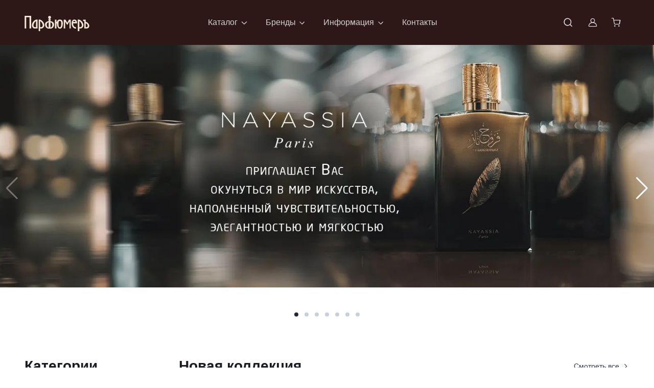

--- FILE ---
content_type: text/html; charset=utf-8
request_url: https://salonparfumer.ru/
body_size: 35858
content:
<!DOCTYPE html><html lang="ru" data-bs-theme="light" data-pwa="true" data-sentry-component="RootLayout" data-sentry-source-file="layout.jsx"><head><meta charSet="utf-8"/><meta name="viewport" content="width=device-width, initial-scale=1"/><link rel="preload" as="image" href="/logo_white.svg"/><link rel="preload" as="image" href="https://mc.yandex.ru/watch/756876"/><link rel="preload" as="image" imageSrcSet="/_next/image/?url=%2Fapi%2Fimage-proxy%2F%3FimageUrl%3D%2Fmedia%2Fimages%2F6_1596x592.original.jpg&amp;w=2048&amp;q=75 1x, /_next/image/?url=%2Fapi%2Fimage-proxy%2F%3FimageUrl%3D%2Fmedia%2Fimages%2F6_1596x592.original.jpg&amp;w=3840&amp;q=75 2x" fetchPriority="high"/><link rel="preload" as="image" href="/img/insta/insta-1.jpg"/><link rel="preload" as="image" href="/img/insta/insta-2.jpg"/><link rel="preload" as="image" href="/img/insta/insta-3.jpg"/><link rel="preload" as="image" href="/img/insta/insta-4.jpg"/><link rel="preload" as="image" href="/img/insta/insta-5.jpg"/><link rel="stylesheet" href="/_next/static/css/ff2ea4cbd7ac888f.css" data-precedence="next"/><link rel="stylesheet" href="/_next/static/css/12ced247c0915d9f.css" data-precedence="next"/><link rel="stylesheet" href="/_next/static/css/6b1833508e4fef0c.css" data-precedence="next"/><link rel="stylesheet" href="/_next/static/css/64120495440ba955.css" data-precedence="next"/><link rel="stylesheet" href="/_next/static/css/bef403e4b51110e5.css" data-precedence="next"/><link rel="stylesheet" href="/_next/static/css/45d4f6442d75f756.css" data-precedence="next"/><link rel="preload" as="script" fetchPriority="low" href="/_next/static/chunks/webpack-43f7171e032842b1.js"/><script src="/_next/static/chunks/fd9d1056-55b34a556a104a36.js" async=""></script><script src="/_next/static/chunks/5946-94b82e28669d80ee.js" async=""></script><script src="/_next/static/chunks/main-app-72d2d748e8872889.js" async=""></script><script src="/_next/static/chunks/7213-b0053eb834f2f40e.js" async=""></script><script src="/_next/static/chunks/2267-652dd73e13c971bc.js" async=""></script><script src="/_next/static/chunks/3943-b4015f43d5244b56.js" async=""></script><script src="/_next/static/chunks/2943-d1bd8e8c310df419.js" async=""></script><script src="/_next/static/chunks/app/layout-88f9dcc860052efc.js" async=""></script><script src="/_next/static/chunks/310-4421a5646086994e.js" async=""></script><script src="/_next/static/chunks/app/page-258d29c33a456461.js" async=""></script><script src="/_next/static/chunks/app/error-74a06b40a670313d.js" async=""></script><script src="/_next/static/chunks/app/not-found-d8570dd4418f5c77.js" async=""></script><meta name="yandex-verification" content="186214d25c096591" data-sentry-element="meta" data-sentry-source-file="head.jsx"/><meta name="facebook-domain-verification" content="n6zofu0icdqrmxv6ih70bhvt1w2tll" data-sentry-element="meta" data-sentry-source-file="head.jsx"/><meta name="cmsmagazine" content="edfc9b76776abbd2ef486557580d3911" data-sentry-element="meta" data-sentry-source-file="head.jsx"/><link rel="icon" href="/favicon.svg" type="image/svg+xml"/><link rel="alternate icon" href="/favicon.png"/><link rel="icon" href="/favicon-16x16.png" sizes="16x16" type="image/png"/><link rel="icon" href="/favicon-32x32.png" sizes="32x32" type="image/png"/><link rel="icon" href="/favicon-96x96.png" sizes="96x96" type="image/png"/><link rel="apple-touch-icon" href="/apple-touch-icon.png"/><link rel="manifest" href="/manifest.json"/><link rel="mask-icon" href="/favicon.svg" color="#000000"/><link rel="shortcut icon" href="/favicon.ico"/><meta name="apple-mobile-web-app-title" content="Parfumer" data-sentry-element="meta" data-sentry-source-file="head.jsx"/><link rel="manifest" href="/site.webmanifest"/><title>«Парфюмеръ» - салон селективной парфюмерии в СПб и Москве</title><meta name="description" content="«Парфюмеръ» - салон селективной парфюмерии в СПб и Москве. Редкие изысканные ароматы. Огромный выбор. Более 150 брендов. Новинки и специальные предложения."/><meta name="robots" content="index, follow"/><meta property="og:title" content="«Парфюмеръ» - салон селективной парфюмерии в СПб и Москве"/><meta property="og:description" content="«Парфюмеръ» - салон селективной парфюмерии в СПб и Москве. Редкие изысканные ароматы. Огромный выбор. Более 150 брендов. Новинки и специальные предложения."/><meta property="og:url" content="https://salonparfumer.ru/"/><meta property="og:type" content="website"/><meta name="twitter:card" content="summary"/><meta name="twitter:title" content="«Парфюмеръ» - салон селективной парфюмерии в СПб и Москве"/><meta name="twitter:description" content="«Парфюмеръ» - салон селективной парфюмерии в СПб и Москве. Редкие изысканные ароматы. Огромный выбор. Более 150 брендов. Новинки и специальные предложения."/><script src="/_next/static/chunks/polyfills-42372ed130431b0a.js" noModule=""></script></head><body itemType="http://schema.org/WebPage" vocab="http://schema.org/" typeof="WebPage"><header class="navbar navbar-expand-lg navbar-dark bg-dark d-block z-fixed p-0" data-sticky-navbar="{&quot;offset&quot;: 500}"><div class="container flex-nowrap d-block d-flex py-1 py-lg-3" data-bs-theme="light"><button type="button" class="navbar-toggler me-4 me-lg-0" data-bs-toggle="offcanvas" data-bs-target="#navbarNav" aria-controls="navbarNav" aria-label="Toggle navigation"><span class="navbar-toggler-icon"></span></button><a class="navbar-brand me-0" data-sentry-element="Link" data-sentry-source-file="HeaderNavbar2.jsx" href="/"><img src="/logo_white.svg" alt="Салон Парфюмер"/></a><div><nav class="offcanvas offcanvas-start" id="navbarNav" tabindex="-1" aria-labelledby="navbarNavLabel"><div class="offcanvas-header py-3"><h5 class="offcanvas-title" id="navbarNavLabel">Меню сайта</h5><button type="button" class="btn-close" data-bs-dismiss="offcanvas" aria-label="Close"></button></div><div class="offcanvas-body py-3 py-lg-0"><ul class="navbar-nav position-relative d-none d-lg-flex"><li class="nav-item dropdown py-lg-2 me-lg-n1 me-xl-0"><a class="nav-link dropdown-toggle" href="#" role="button" data-bs-toggle="dropdown" data-bs-trigger="hover" data-bs-auto-close="outside" aria-expanded="false">Каталог</a><ul class="dropdown-menu"><li class="dropend"><a class="dropdown-item dropdown-toggle" role="button" data-bs-toggle="dropdown" data-bs-trigger="hover" aria-expanded="false" data-sentry-element="Link" data-sentry-source-file="SideMenu2.jsx" href="/catalog/cosmetics/"><span class="text-truncate fw-normal">Косметика</span></a><ul class="dropdown-menu"><li><a class="dropdown-item fw-semibold text-truncate menu-link" data-sentry-element="Link" data-sentry-source-file="SideMenu2.jsx" href="/catalog/cosmetics/">Вся косметика</a></li><li><a class="dropdown-item fw-normal text-truncate menu-link" data-sentry-element="Link" data-sentry-source-file="SideMenu2.jsx" href="/catalog/cosmetics/aksessuary/">Аксессуары</a></li><li><a class="dropdown-item fw-normal text-truncate menu-link" data-sentry-element="Link" data-sentry-source-file="SideMenu2.jsx" href="/catalog/cosmetics/mylo/">Мыло</a></li><li><a class="dropdown-item fw-normal text-truncate menu-link" data-sentry-element="Link" data-sentry-source-file="SideMenu2.jsx" href="/catalog/cosmetics/toothpaste/">Зубная паста</a></li><li><a class="dropdown-item fw-normal text-truncate menu-link" data-sentry-element="Link" data-sentry-source-file="SideMenu2.jsx" href="/catalog/cosmetics/dekorativnaya-kosmetika/">Декоративная косметика</a></li><li><a class="dropdown-item fw-normal text-truncate menu-link" data-sentry-element="Link" data-sentry-source-file="SideMenu2.jsx" href="/catalog/cosmetics/uhod-za-telom/">Уход за телом</a></li><li><a class="dropdown-item fw-normal text-truncate menu-link" data-sentry-element="Link" data-sentry-source-file="SideMenu2.jsx" href="/catalog/cosmetics/uhod-za-rukami/">Уход за руками</a></li><li><a class="dropdown-item fw-normal text-truncate menu-link" data-sentry-element="Link" data-sentry-source-file="SideMenu2.jsx" href="/catalog/cosmetics/uhod-za-volosami/">Уход за волосами</a></li><li><a class="dropdown-item fw-normal text-truncate menu-link" data-sentry-element="Link" data-sentry-source-file="SideMenu2.jsx" href="/catalog/cosmetics/uhod-za-licom/">Уход за лицом</a></li><li><a class="dropdown-item fw-normal text-truncate menu-link" data-sentry-element="Link" data-sentry-source-file="SideMenu2.jsx" href="/catalog/cosmetics/dezodorant/">Дезодорант</a></li></ul></li><li class="dropend"><a class="dropdown-item dropdown-toggle" role="button" data-bs-toggle="dropdown" data-bs-trigger="hover" aria-expanded="false" data-sentry-element="Link" data-sentry-source-file="SideMenu2.jsx" href="/catalog/perfumery/">Парфюмерия</a><ul class="dropdown-menu"><li class="d-flex w-100 pt-1"><a class="dropdown-item fw-semibold text-truncate menu-link" data-sentry-element="Link" data-sentry-source-file="SideMenu2.jsx" href="/catalog/perfumery/">Вся парфюмерия</a></li><li class="d-flex w-100 pt-1"><a class="dropdown-item fw-normal text-truncate menu-link" data-sentry-element="Link" data-sentry-source-file="SideMenu2.jsx" href="/catalog/perfumery/parfyum-dlya-doma/">Парфюм для дома</a></li><li class="d-flex w-100 pt-1"><a class="dropdown-item fw-normal text-truncate menu-link" data-sentry-element="Link" data-sentry-source-file="SideMenu2.jsx" href="/catalog/perfumery/diffuzor/">Диффузор</a></li><li class="d-flex w-100 pt-1"><a class="dropdown-item fw-normal text-truncate menu-link" data-sentry-element="Link" data-sentry-source-file="SideMenu2.jsx" href="/catalog/perfumery/extrait-de-parfum/">Extrait de Parfum</a></li><li class="d-flex w-100 pt-1"><a class="dropdown-item fw-normal text-truncate menu-link" data-sentry-element="Link" data-sentry-source-file="SideMenu2.jsx" href="/catalog/perfumery/aksessuary/">Аксессуары</a></li><li class="d-flex w-100 pt-1"><a class="dropdown-item fw-normal text-truncate menu-link" data-sentry-element="Link" data-sentry-source-file="SideMenu2.jsx" href="/catalog/perfumery/duhi/">Духи</a></li><li class="d-flex w-100 pt-1"><a class="dropdown-item fw-normal text-truncate menu-link" data-sentry-element="Link" data-sentry-source-file="SideMenu2.jsx" href="/catalog/perfumery/parfyumirovannaya-voda/">Парфюмированная вода</a></li><li class="d-flex w-100 pt-1"><a class="dropdown-item fw-normal text-truncate menu-link" data-sentry-element="Link" data-sentry-source-file="SideMenu2.jsx" href="/catalog/perfumery/tualetnaya-voda/">Туалетная вода</a></li></ul></li><li class="dropend"><a class="dropdown-item dropdown-toggle" role="button" data-bs-toggle="dropdown" data-bs-trigger="hover" aria-expanded="false" data-sentry-element="Link" data-sentry-source-file="SideMenu2.jsx" href="/catalog/home/">Ароматы для дома</a><ul class="dropdown-menu"><li class="d-flex w-100 pt-1"><a class="dropdown-item fw-semibold text-truncate menu-link" data-sentry-element="Link" data-sentry-source-file="SideMenu2.jsx" href="/catalog/home/">Все ароматы для дома</a></li><li class="d-flex w-100 pt-1"><a class="dropdown-item fw-normal text-truncate menu-link" data-sentry-element="Link" data-sentry-source-file="SideMenu2.jsx" href="/catalog/home/mylo/">Мыло</a></li><li class="d-flex w-100 pt-1"><a class="dropdown-item fw-normal text-truncate menu-link" data-sentry-element="Link" data-sentry-source-file="SideMenu2.jsx" href="/catalog/home/interernye-duhi/">Интерьерные духи</a></li><li class="d-flex w-100 pt-1"><a class="dropdown-item fw-normal text-truncate menu-link" data-sentry-element="Link" data-sentry-source-file="SideMenu2.jsx" href="/catalog/home/diffuzor/">Диффузор</a></li><li class="d-flex w-100 pt-1"><a class="dropdown-item fw-normal text-truncate menu-link" data-sentry-element="Link" data-sentry-source-file="SideMenu2.jsx" href="/catalog/home/diffusor-refil/">Наполнитель</a></li><li class="d-flex w-100 pt-1"><a class="dropdown-item fw-normal text-truncate menu-link" data-sentry-element="Link" data-sentry-source-file="SideMenu2.jsx" href="/catalog/home/aksessuary/">Аксессуары</a></li><li class="d-flex w-100 pt-1"><a class="dropdown-item fw-normal text-truncate menu-link" data-sentry-element="Link" data-sentry-source-file="SideMenu2.jsx" href="/catalog/home/sachet/">Саше</a></li><li class="d-flex w-100 pt-1"><a class="dropdown-item fw-normal text-truncate menu-link" data-sentry-element="Link" data-sentry-source-file="SideMenu2.jsx" href="/catalog/home/svechi/">Свечи</a></li><li class="d-flex w-100 pt-1"><a class="dropdown-item fw-normal text-truncate menu-link" data-sentry-element="Link" data-sentry-source-file="SideMenu2.jsx" href="/catalog/home/parfyum-dlya-doma/">Парфюм для дома</a></li><li class="d-flex w-100 pt-1"><a class="dropdown-item fw-normal text-truncate menu-link" data-sentry-element="Link" data-sentry-source-file="SideMenu2.jsx" href="/catalog/home/aromat-avto/">Аромат для автомобиля</a></li></ul></li><li class="dropend"><a class="dropdown-item menu-link" data-sentry-element="Link" data-sentry-source-file="SideMenu2.jsx" href="/catalog/sertifikatyi-parfyumer/">Подарочные сертификаты</a></li><li class="dropend"><a class="dropdown-item menu-link" data-sentry-element="Link" data-sentry-source-file="SideMenu2.jsx" href="/catalog/special/">Специальное предложение</a></li></ul></li><li class="nav-item dropdown position-static py-lg-2 me-lg-n1 me-xl-0"><a class="nav-link dropdown-toggle" role="button" data-bs-toggle="dropdown" data-bs-trigger="hover" aria-expanded="false" data-sentry-element="Link" data-sentry-source-file="SideMenu2.jsx" href="#">Бренды</a><div class="dropdown-menu rounded-4 p-4 dropdown-menu-brands"><div class="d-flex flex-column flex-lg-row h-100 gap-4"><div class="w-100 brands-alphabet-menu"><a class="animate-underline animate-target d-inline h6 text-dark-emphasis text-decoration-none text-truncate" href="/brands/">Все бренды</a><div class="alphabet-header fw-semibold mt-3">A</div><ul class="list-unstyled" itemProp="itemListElement" itemScope="" itemType="https://schema.org/ListItem"><li itemProp="item"><a class="nav-link animate-underline text-truncate p-0 menu-link" itemProp="url" href="/brands/absolument-parfemeur/"><span class="animate-target text-dark fs-sm" itemProp="name">Absolument Parfumeur</span></a><meta itemProp="position" content="1"/></li><li itemProp="item"><a class="nav-link animate-underline text-truncate p-0 menu-link" itemProp="url" href="/brands/accendis/"><span class="animate-target text-dark fs-sm" itemProp="name">Accendis</span></a><meta itemProp="position" content="2"/></li><li itemProp="item"><a class="nav-link animate-underline text-truncate p-0 menu-link" itemProp="url" href="/brands/afnan/"><span class="animate-target text-dark fs-sm" itemProp="name">Afnan</span></a><meta itemProp="position" content="3"/></li><li itemProp="item"><a class="nav-link animate-underline text-truncate p-0 menu-link" itemProp="url" href="/brands/agatha/"><span class="animate-target text-dark fs-sm" itemProp="name">Agatha</span></a><meta itemProp="position" content="4"/></li><li itemProp="item"><a class="nav-link animate-underline text-truncate p-0 menu-link" itemProp="url" href="/brands/agatho/"><span class="animate-target text-dark fs-sm" itemProp="name">AGATHO</span></a><meta itemProp="position" content="5"/></li><li itemProp="item"><a class="nav-link animate-underline text-truncate p-0 menu-link" itemProp="url" href="/brands/al-haramain/"><span class="animate-target text-dark fs-sm" itemProp="name">AL HARAMAIN</span></a><meta itemProp="position" content="6"/></li><li itemProp="item"><a class="nav-link animate-underline text-truncate p-0 menu-link" itemProp="url" href="/brands/anomalia-paris/"><span class="animate-target text-dark fs-sm" itemProp="name">Anomalia Paris</span></a><meta itemProp="position" content="7"/></li><li itemProp="item"><a class="nav-link animate-underline text-truncate p-0 menu-link" itemProp="url" href="/brands/antika-farmacista/"><span class="animate-target text-dark fs-sm" itemProp="name">Antiсa Farmacista</span></a><meta itemProp="position" content="8"/></li><li itemProp="item"><a class="nav-link animate-underline text-truncate p-0 menu-link" itemProp="url" href="/brands/archetype/"><span class="animate-target text-dark fs-sm" itemProp="name">ARCHÉTYPE</span></a><meta itemProp="position" content="9"/></li><li itemProp="item"><a class="nav-link animate-underline text-truncate p-0 menu-link" itemProp="url" href="/brands/arteolfato/"><span class="animate-target text-dark fs-sm" itemProp="name">ArteOlfatto</span></a><meta itemProp="position" content="10"/></li><li itemProp="item"><a class="nav-link animate-underline text-truncate p-0 menu-link" itemProp="url" href="/brands/aurora-borealis/"><span class="animate-target text-dark fs-sm" itemProp="name">Aurora Borealis</span></a><meta itemProp="position" content="11"/></li></ul><div class="alphabet-header fw-semibold mt-3">B</div><ul class="list-unstyled" itemProp="itemListElement" itemScope="" itemType="https://schema.org/ListItem"><li itemProp="item"><a class="nav-link animate-underline text-truncate p-0 menu-link" itemProp="url" href="/brands/baobab-collection/"><span class="animate-target text-dark fs-sm" itemProp="name">Baobab Collection</span></a><meta itemProp="position" content="1"/></li><li itemProp="item"><a class="nav-link animate-underline text-truncate p-0 menu-link" itemProp="url" href="/brands/beaut-mediterranea/"><span class="animate-target text-dark fs-sm" itemProp="name">BEAUTÉ MEDITERRANEA</span></a><meta itemProp="position" content="2"/></li><li itemProp="item"><a class="nav-link animate-underline text-truncate p-0 menu-link" itemProp="url" href="/brands/berdoues/"><span class="animate-target text-dark fs-sm" itemProp="name">Berdoues</span></a><meta itemProp="position" content="3"/></li><li itemProp="item"><a class="nav-link animate-underline text-truncate p-0 menu-link" itemProp="url" href="/brands/blndr-grphy/"><span class="animate-target text-dark fs-sm" itemProp="name">BLNDR GRPHY</span></a><meta itemProp="position" content="4"/></li><li itemProp="item"><a class="nav-link animate-underline text-truncate p-0 menu-link" itemProp="url" href="/brands/Bois1920/"><span class="animate-target text-dark fs-sm" itemProp="name">Bois 1920</span></a><meta itemProp="position" content="5"/></li><li itemProp="item"><a class="nav-link animate-underline text-truncate p-0 menu-link" itemProp="url" href="/brands/bybozo/"><span class="animate-target text-dark fs-sm" itemProp="name">BYBOZO</span></a><meta itemProp="position" content="6"/></li></ul><div class="alphabet-header fw-semibold mt-3">C</div><ul class="list-unstyled" itemProp="itemListElement" itemScope="" itemType="https://schema.org/ListItem"><li itemProp="item"><a class="nav-link animate-underline text-truncate p-0 menu-link" itemProp="url" href="/brands/camille-leguay/"><span class="animate-target text-dark fs-sm" itemProp="name">Camille Leguay</span></a><meta itemProp="position" content="1"/></li><li itemProp="item"><a class="nav-link animate-underline text-truncate p-0 menu-link" itemProp="url" href="/brands/cera-di-cupra/"><span class="animate-target text-dark fs-sm" itemProp="name">Cera di Cupra</span></a><meta itemProp="position" content="2"/></li><li itemProp="item"><a class="nav-link animate-underline text-truncate p-0 menu-link" itemProp="url" href="/brands/cristian-tortu/"><span class="animate-target text-dark fs-sm" itemProp="name">Christian Tortu</span></a><meta itemProp="position" content="3"/></li><li itemProp="item"><a class="nav-link animate-underline text-truncate p-0 menu-link" itemProp="url" href="/brands/collines-de-provence/"><span class="animate-target text-dark fs-sm" itemProp="name">Collines de provence</span></a><meta itemProp="position" content="4"/></li><li itemProp="item"><a class="nav-link animate-underline text-truncate p-0 menu-link" itemProp="url" href="/brands/cosmetics-news/"><span class="animate-target text-dark fs-sm" itemProp="name">Cosmetics News</span></a><meta itemProp="position" content="5"/></li><li itemProp="item"><a class="nav-link animate-underline text-truncate p-0 menu-link" itemProp="url" href="/brands/cosmogony/"><span class="animate-target text-dark fs-sm" itemProp="name">Cosmogony</span></a><meta itemProp="position" content="6"/></li><li itemProp="item"><a class="nav-link animate-underline text-truncate p-0 menu-link" itemProp="url" href="/brands/Culti/"><span class="animate-target text-dark fs-sm" itemProp="name">Culti</span></a><meta itemProp="position" content="7"/></li></ul><div class="alphabet-header fw-semibold mt-3">D</div><ul class="list-unstyled" itemProp="itemListElement" itemScope="" itemType="https://schema.org/ListItem"><li itemProp="item"><a class="nav-link animate-underline text-truncate p-0 menu-link" itemProp="url" href="/brands/david-jourquin/"><span class="animate-target text-dark fs-sm" itemProp="name">David Jourquin</span></a><meta itemProp="position" content="1"/></li><li itemProp="item"><a class="nav-link animate-underline text-truncate p-0 menu-link" itemProp="url" href="/brands/declare/"><span class="animate-target text-dark fs-sm" itemProp="name">Declare</span></a><meta itemProp="position" content="2"/></li></ul><div class="alphabet-header fw-semibold mt-3">E</div><ul class="list-unstyled" itemProp="itemListElement" itemScope="" itemType="https://schema.org/ListItem"><li itemProp="item"><a class="nav-link animate-underline text-truncate p-0 menu-link" itemProp="url" href="/brands/estoras/"><span class="animate-target text-dark fs-sm" itemProp="name">ESTORAS</span></a><meta itemProp="position" content="1"/></li><li itemProp="item"><a class="nav-link animate-underline text-truncate p-0 menu-link" itemProp="url" href="/brands/evagarden/"><span class="animate-target text-dark fs-sm" itemProp="name">Evagarden</span></a><meta itemProp="position" content="2"/></li><li itemProp="item"><a class="nav-link animate-underline text-truncate p-0 menu-link" itemProp="url" href="/brands/ex-nihilo/"><span class="animate-target text-dark fs-sm" itemProp="name">EX NIHILO</span></a><meta itemProp="position" content="3"/></li></ul><div class="alphabet-header fw-semibold mt-3">F</div><ul class="list-unstyled" itemProp="itemListElement" itemScope="" itemType="https://schema.org/ListItem"><li itemProp="item"><a class="nav-link animate-underline text-truncate p-0 menu-link" itemProp="url" href="/brands/FranckBoclet/"><span class="animate-target text-dark fs-sm" itemProp="name">Franck Boclet</span></a><meta itemProp="position" content="1"/></li></ul><div class="alphabet-header fw-semibold mt-3">G</div><ul class="list-unstyled" itemProp="itemListElement" itemScope="" itemType="https://schema.org/ListItem"><li itemProp="item"><a class="nav-link animate-underline text-truncate p-0 menu-link" itemProp="url" href="/brands/genyum/"><span class="animate-target text-dark fs-sm" itemProp="name">Genyum</span></a><meta itemProp="position" content="1"/></li><li itemProp="item"><a class="nav-link animate-underline text-truncate p-0 menu-link" itemProp="url" href="/brands/graham-and-pott/"><span class="animate-target text-dark fs-sm" itemProp="name">GRAHAM &amp; POTT</span></a><meta itemProp="position" content="2"/></li><li itemProp="item"><a class="nav-link animate-underline text-truncate p-0 menu-link" itemProp="url" href="/brands/gustau/"><span class="animate-target text-dark fs-sm" itemProp="name">GUSTAU</span></a><meta itemProp="position" content="3"/></li></ul><div class="alphabet-header fw-semibold mt-3">H</div><ul class="list-unstyled" itemProp="itemListElement" itemScope="" itemType="https://schema.org/ListItem"><li itemProp="item"><a class="nav-link animate-underline text-truncate p-0 menu-link" itemProp="url" href="/brands/haan/"><span class="animate-target text-dark fs-sm" itemProp="name">HAAN</span></a><meta itemProp="position" content="1"/></li><li itemProp="item"><a class="nav-link animate-underline text-truncate p-0 menu-link" itemProp="url" href="/brands/hfc/"><span class="animate-target text-dark fs-sm" itemProp="name">HFC</span></a><meta itemProp="position" content="2"/></li><li itemProp="item"><a class="nav-link animate-underline text-truncate p-0 menu-link" itemProp="url" href="/brands/HouseofSillage/"><span class="animate-target text-dark fs-sm" itemProp="name">House of Sillage</span></a><meta itemProp="position" content="3"/></li><li itemProp="item"><a class="nav-link animate-underline text-truncate p-0 menu-link" itemProp="url" href="/brands/hunq/"><span class="animate-target text-dark fs-sm" itemProp="name">HUNQ</span></a><meta itemProp="position" content="4"/></li></ul><div class="alphabet-header fw-semibold mt-3">I</div><ul class="list-unstyled" itemProp="itemListElement" itemScope="" itemType="https://schema.org/ListItem"><li itemProp="item"><a class="nav-link animate-underline text-truncate p-0 menu-link" itemProp="url" href="/brands/initio/"><span class="animate-target text-dark fs-sm" itemProp="name">Initio</span></a><meta itemProp="position" content="1"/></li><li itemProp="item"><a class="nav-link animate-underline text-truncate p-0 menu-link" itemProp="url" href="/brands/ireju/"><span class="animate-target text-dark fs-sm" itemProp="name">iREJU</span></a><meta itemProp="position" content="2"/></li></ul><div class="alphabet-header fw-semibold mt-3">J</div><ul class="list-unstyled" itemProp="itemListElement" itemScope="" itemType="https://schema.org/ListItem"><li itemProp="item"><a class="nav-link animate-underline text-truncate p-0 menu-link" itemProp="url" href="/brands/jijide/"><span class="animate-target text-dark fs-sm" itemProp="name">JIJIDE</span></a><meta itemProp="position" content="1"/></li></ul><div class="alphabet-header fw-semibold mt-3">L</div><ul class="list-unstyled" itemProp="itemListElement" itemScope="" itemType="https://schema.org/ListItem"><li itemProp="item"><a class="nav-link animate-underline text-truncate p-0 menu-link" itemProp="url" href="/brands/la-florentina/"><span class="animate-target text-dark fs-sm" itemProp="name">LA FLORENTINA</span></a><meta itemProp="position" content="1"/></li><li itemProp="item"><a class="nav-link animate-underline text-truncate p-0 menu-link" itemProp="url" href="/brands/len/"><span class="animate-target text-dark fs-sm" itemProp="name">LEN</span></a><meta itemProp="position" content="2"/></li><li itemProp="item"><a class="nav-link animate-underline text-truncate p-0 menu-link" itemProp="url" href="/brands/12_parfumeurs/"><span class="animate-target text-dark fs-sm" itemProp="name">Les 12 Parfumeurs Français</span></a><meta itemProp="position" content="3"/></li><li itemProp="item"><a class="nav-link animate-underline text-truncate p-0 menu-link" itemProp="url" href="/brands/lothantique/"><span class="animate-target text-dark fs-sm" itemProp="name">LOTHANTIQUE</span></a><meta itemProp="position" content="4"/></li></ul><div class="alphabet-header fw-semibold mt-3">M</div><ul class="list-unstyled" itemProp="itemListElement" itemScope="" itemType="https://schema.org/ListItem"><li itemProp="item"><a class="nav-link animate-underline text-truncate p-0 menu-link" itemProp="url" href="/brands/m_micallef/"><span class="animate-target text-dark fs-sm" itemProp="name">M. Micallef</span></a><meta itemProp="position" content="1"/></li><li itemProp="item"><a class="nav-link animate-underline text-truncate p-0 menu-link" itemProp="url" href="/brands/maison-ianne/"><span class="animate-target text-dark fs-sm" itemProp="name">MAISON IANNE</span></a><meta itemProp="position" content="2"/></li><li itemProp="item"><a class="nav-link animate-underline text-truncate p-0 menu-link" itemProp="url" href="/brands/maison-oud/"><span class="animate-target text-dark fs-sm" itemProp="name">MAISON OUD</span></a><meta itemProp="position" content="3"/></li><li itemProp="item"><a class="nav-link animate-underline text-truncate p-0 menu-link" itemProp="url" href="/brands/majda-bekkali/"><span class="animate-target text-dark fs-sm" itemProp="name">Majda Bekkali</span></a><meta itemProp="position" content="4"/></li><li itemProp="item"><a class="nav-link animate-underline text-truncate p-0 menu-link" itemProp="url" href="/brands/majouri/"><span class="animate-target text-dark fs-sm" itemProp="name">MAJOURI</span></a><meta itemProp="position" content="5"/></li><li itemProp="item"><a class="nav-link animate-underline text-truncate p-0 menu-link" itemProp="url" href="/brands/mario-fissi-1937/"><span class="animate-target text-dark fs-sm" itemProp="name">Mario Fissi 1937</span></a><meta itemProp="position" content="6"/></li><li itemProp="item"><a class="nav-link animate-underline text-truncate p-0 menu-link" itemProp="url" href="/brands/marvis-zubnaya-pasta/"><span class="animate-target text-dark fs-sm" itemProp="name">Marvis</span></a><meta itemProp="position" content="7"/></li><li itemProp="item"><a class="nav-link animate-underline text-truncate p-0 menu-link" itemProp="url" href="/brands/MDCI/"><span class="animate-target text-dark fs-sm" itemProp="name">MDCI</span></a><meta itemProp="position" content="8"/></li><li itemProp="item"><a class="nav-link animate-underline text-truncate p-0 menu-link" itemProp="url" href="/brands/memoize/"><span class="animate-target text-dark fs-sm" itemProp="name">Memoize</span></a><meta itemProp="position" content="9"/></li><li itemProp="item"><a class="nav-link animate-underline text-truncate p-0 menu-link" itemProp="url" href="/brands/montecristo-deleggend/"><span class="animate-target text-dark fs-sm" itemProp="name">MILLE CENTUM</span></a><meta itemProp="position" content="10"/></li><li itemProp="item"><a class="nav-link animate-underline text-truncate p-0 menu-link" itemProp="url" href="/brands/miriamquevedo/"><span class="animate-target text-dark fs-sm" itemProp="name">Miriamquevedo</span></a><meta itemProp="position" content="11"/></li><li itemProp="item"><a class="nav-link animate-underline text-truncate p-0 menu-link" itemProp="url" href="/brands/mr-and-mrs-fragrance/"><span class="animate-target text-dark fs-sm" itemProp="name">Mr&amp;Mrs Fragrance</span></a><meta itemProp="position" content="12"/></li></ul><div class="alphabet-header fw-semibold mt-3">N</div><ul class="list-unstyled" itemProp="itemListElement" itemScope="" itemType="https://schema.org/ListItem"><li itemProp="item"><a class="nav-link animate-underline text-truncate p-0 menu-link" itemProp="url" href="/brands/nayassia/"><span class="animate-target text-dark fs-sm" itemProp="name">NAYASSIA</span></a><meta itemProp="position" content="1"/></li><li itemProp="item"><a class="nav-link animate-underline text-truncate p-0 menu-link" itemProp="url" href="/brands/nebu/"><span class="animate-target text-dark fs-sm" itemProp="name">Nebu</span></a><meta itemProp="position" content="2"/></li><li itemProp="item"><a class="nav-link animate-underline text-truncate p-0 menu-link" itemProp="url" href="/brands/niche-house/"><span class="animate-target text-dark fs-sm" itemProp="name">NICHE HOUSE</span></a><meta itemProp="position" content="3"/></li><li itemProp="item"><a class="nav-link animate-underline text-truncate p-0 menu-link" itemProp="url" href="/brands/nino-pase/"><span class="animate-target text-dark fs-sm" itemProp="name">NINO P.A.S.E.</span></a><meta itemProp="position" content="4"/></li><li itemProp="item"><a class="nav-link animate-underline text-truncate p-0 menu-link" itemProp="url" href="/brands/noble-royale/"><span class="animate-target text-dark fs-sm" itemProp="name">Noble Royale</span></a><meta itemProp="position" content="5"/></li><li itemProp="item"><a class="nav-link animate-underline text-truncate p-0 menu-link" itemProp="url" href="/brands/nonplusultra-parfume/"><span class="animate-target text-dark fs-sm" itemProp="name">NonPlusUltra Parfum</span></a><meta itemProp="position" content="6"/></li></ul><div class="alphabet-header fw-semibold mt-3">O</div><ul class="list-unstyled" itemProp="itemListElement" itemScope="" itemType="https://schema.org/ListItem"><li itemProp="item"><a class="nav-link animate-underline text-truncate p-0 menu-link" itemProp="url" href="/brands/omnia-2/"><span class="animate-target text-dark fs-sm" itemProp="name">OMNIA</span></a><meta itemProp="position" content="1"/></li></ul><div class="alphabet-header fw-semibold mt-3">P</div><ul class="list-unstyled" itemProp="itemListElement" itemScope="" itemType="https://schema.org/ListItem"><li itemProp="item"><a class="nav-link animate-underline text-truncate p-0 menu-link" itemProp="url" href="/brands/panouge/"><span class="animate-target text-dark fs-sm" itemProp="name">Panouge</span></a><meta itemProp="position" content="1"/></li><li itemProp="item"><a class="nav-link animate-underline text-truncate p-0 menu-link" itemProp="url" href="/brands/PaoloGigli/"><span class="animate-target text-dark fs-sm" itemProp="name">Paolo Gigli</span></a><meta itemProp="position" content="2"/></li><li itemProp="item"><a class="nav-link animate-underline text-truncate p-0 menu-link" itemProp="url" href="/brands/paolo-pecora/"><span class="animate-target text-dark fs-sm" itemProp="name">Paolo Pecora</span></a><meta itemProp="position" content="3"/></li><li itemProp="item"><a class="nav-link animate-underline text-truncate p-0 menu-link" itemProp="url" href="/brands/parfums_de_marly/"><span class="animate-target text-dark fs-sm" itemProp="name">Parfums de Marly</span></a><meta itemProp="position" content="4"/></li><li itemProp="item"><a class="nav-link animate-underline text-truncate p-0 menu-link" itemProp="url" href="/brands/parfun/"><span class="animate-target text-dark fs-sm" itemProp="name">PARFUN</span></a><meta itemProp="position" content="5"/></li><li itemProp="item"><a class="nav-link animate-underline text-truncate p-0 menu-link" itemProp="url" href="/brands/perfume-cult/"><span class="animate-target text-dark fs-sm" itemProp="name">PERFUME CULT</span></a><meta itemProp="position" content="6"/></li><li itemProp="item"><a class="nav-link animate-underline text-truncate p-0 menu-link" itemProp="url" href="/brands/perfume4home/"><span class="animate-target text-dark fs-sm" itemProp="name">Perfume4home</span></a><meta itemProp="position" content="7"/></li><li itemProp="item"><a class="nav-link animate-underline text-truncate p-0 menu-link" itemProp="url" href="/brands/pompeii/"><span class="animate-target text-dark fs-sm" itemProp="name">POMPEII</span></a><meta itemProp="position" content="8"/></li></ul><div class="alphabet-header fw-semibold mt-3">R</div><ul class="list-unstyled" itemProp="itemListElement" itemScope="" itemType="https://schema.org/ListItem"><li itemProp="item"><a class="nav-link animate-underline text-truncate p-0 menu-link" itemProp="url" href="/brands/rich/"><span class="animate-target text-dark fs-sm" itemProp="name">RICH</span></a><meta itemProp="position" content="1"/></li><li itemProp="item"><a class="nav-link animate-underline text-truncate p-0 menu-link" itemProp="url" href="/brands/risalto/"><span class="animate-target text-dark fs-sm" itemProp="name">RISALTO</span></a><meta itemProp="position" content="2"/></li><li itemProp="item"><a class="nav-link animate-underline text-truncate p-0 menu-link" itemProp="url" href="/brands/royal-glory/"><span class="animate-target text-dark fs-sm" itemProp="name">ROYAL GLORY</span></a><meta itemProp="position" content="3"/></li><li itemProp="item"><a class="nav-link animate-underline text-truncate p-0 menu-link" itemProp="url" href="/brands/rubeus-milano/"><span class="animate-target text-dark fs-sm" itemProp="name">Rubeus Milano</span></a><meta itemProp="position" content="4"/></li><li itemProp="item"><a class="nav-link animate-underline text-truncate p-0 menu-link" itemProp="url" href="/brands/rudross/"><span class="animate-target text-dark fs-sm" itemProp="name">RUDROSS</span></a><meta itemProp="position" content="5"/></li><li itemProp="item"><a class="nav-link animate-underline text-truncate p-0 menu-link" itemProp="url" href="/brands/rue-broca/"><span class="animate-target text-dark fs-sm" itemProp="name">Rue Broca</span></a><meta itemProp="position" content="6"/></li></ul><div class="alphabet-header fw-semibold mt-3">S</div><ul class="list-unstyled" itemProp="itemListElement" itemScope="" itemType="https://schema.org/ListItem"><li itemProp="item"><a class="nav-link animate-underline text-truncate p-0 menu-link" itemProp="url" href="/brands/serge-dumonten/"><span class="animate-target text-dark fs-sm" itemProp="name">Serge Dumonten</span></a><meta itemProp="position" content="1"/></li><li itemProp="item"><a class="nav-link animate-underline text-truncate p-0 menu-link" itemProp="url" href="/brands/sg-79-sthlm/"><span class="animate-target text-dark fs-sm" itemProp="name">SG79 | STHLM</span></a><meta itemProp="position" content="2"/></li><li itemProp="item"><a class="nav-link animate-underline text-truncate p-0 menu-link" itemProp="url" href="/brands/signature/"><span class="animate-target text-dark fs-sm" itemProp="name">Signature</span></a><meta itemProp="position" content="3"/></li><li itemProp="item"><a class="nav-link animate-underline text-truncate p-0 menu-link" itemProp="url" href="/brands/simone-andreoli/"><span class="animate-target text-dark fs-sm" itemProp="name">SIMONE ANDREOLI</span></a><meta itemProp="position" content="4"/></li><li itemProp="item"><a class="nav-link animate-underline text-truncate p-0 menu-link" itemProp="url" href="/brands/sophies-garden/"><span class="animate-target text-dark fs-sm" itemProp="name">Sophie`s Garden</span></a><meta itemProp="position" content="5"/></li><li itemProp="item"><a class="nav-link animate-underline text-truncate p-0 menu-link" itemProp="url" href="/brands/soul-of-mine/"><span class="animate-target text-dark fs-sm" itemProp="name">SOUL of MINE</span></a><meta itemProp="position" content="6"/></li><li itemProp="item"><a class="nav-link animate-underline text-truncate p-0 menu-link" itemProp="url" href="/brands/swiss-arabian/"><span class="animate-target text-dark fs-sm" itemProp="name">SWISS ARABIAN</span></a><meta itemProp="position" content="7"/></li><li itemProp="item"><a class="nav-link animate-underline text-truncate p-0 menu-link" itemProp="url" href="/brands/synonyme/"><span class="animate-target text-dark fs-sm" itemProp="name">SYNONYME</span></a><meta itemProp="position" content="8"/></li></ul><div class="alphabet-header fw-semibold mt-3">T</div><ul class="list-unstyled" itemProp="itemListElement" itemScope="" itemType="https://schema.org/ListItem"><li itemProp="item"><a class="nav-link animate-underline text-truncate p-0 menu-link" itemProp="url" href="/brands/the-harmonist/"><span class="animate-target text-dark fs-sm" itemProp="name">The Harmonist</span></a><meta itemProp="position" content="1"/></li><li itemProp="item"><a class="nav-link animate-underline text-truncate p-0 menu-link" itemProp="url" href="/brands/the-merchant-of-venice/"><span class="animate-target text-dark fs-sm" itemProp="name">The Merchant of Venice</span></a><meta itemProp="position" content="2"/></li><li itemProp="item"><a class="nav-link animate-underline text-truncate p-0 menu-link" itemProp="url" href="/brands/theodoros-kalotinis-perfumer/"><span class="animate-target text-dark fs-sm" itemProp="name">THEODOROS KALOTINIS PERFUMER</span></a><meta itemProp="position" content="3"/></li><li itemProp="item"><a class="nav-link animate-underline text-truncate p-0 menu-link" itemProp="url" href="/brands/travalo/"><span class="animate-target text-dark fs-sm" itemProp="name">Travalo</span></a><meta itemProp="position" content="4"/></li></ul><div class="alphabet-header fw-semibold mt-3">U</div><ul class="list-unstyled" itemProp="itemListElement" itemScope="" itemType="https://schema.org/ListItem"><li itemProp="item"><a class="nav-link animate-underline text-truncate p-0 menu-link" itemProp="url" href="/brands/urban-scents/"><span class="animate-target text-dark fs-sm" itemProp="name">Urban Scents</span></a><meta itemProp="position" content="1"/></li></ul><div class="alphabet-header fw-semibold mt-3">V</div><ul class="list-unstyled" itemProp="itemListElement" itemScope="" itemType="https://schema.org/ListItem"><li itemProp="item"><a class="nav-link animate-underline text-truncate p-0 menu-link" itemProp="url" href="/brands/vila-hermanos/"><span class="animate-target text-dark fs-sm" itemProp="name">VILA HERMANOS</span></a><meta itemProp="position" content="1"/></li><li itemProp="item"><a class="nav-link animate-underline text-truncate p-0 menu-link" itemProp="url" href="/brands/villa-buti/"><span class="animate-target text-dark fs-sm" itemProp="name">Villa Buti</span></a><meta itemProp="position" content="2"/></li><li itemProp="item"><a class="nav-link animate-underline text-truncate p-0 menu-link" itemProp="url" href="/brands/vinove/"><span class="animate-target text-dark fs-sm" itemProp="name">VINOVE</span></a><meta itemProp="position" content="3"/></li></ul><div class="alphabet-header fw-semibold mt-3">W</div><ul class="list-unstyled" itemProp="itemListElement" itemScope="" itemType="https://schema.org/ListItem"><li itemProp="item"><a class="nav-link animate-underline text-truncate p-0 menu-link" itemProp="url" href="/brands/welton-london/"><span class="animate-target text-dark fs-sm" itemProp="name">WELTON London</span></a><meta itemProp="position" content="1"/></li></ul><div class="alphabet-header fw-semibold mt-3">Y</div><ul class="list-unstyled" itemProp="itemListElement" itemScope="" itemType="https://schema.org/ListItem"><li itemProp="item"><a class="nav-link animate-underline text-truncate p-0 menu-link" itemProp="url" href="/brands/yeye/"><span class="animate-target text-dark fs-sm" itemProp="name">YeYe</span></a><meta itemProp="position" content="1"/></li></ul><div class="alphabet-header fw-semibold mt-3">Л</div><ul class="list-unstyled" itemProp="itemListElement" itemScope="" itemType="https://schema.org/ListItem"><li itemProp="item"><a class="nav-link animate-underline text-truncate p-0 menu-link" itemProp="url" href="/brands/lab-fragrans/"><span class="animate-target text-dark fs-sm" itemProp="name">Лаб Фрагранс</span></a><meta itemProp="position" content="1"/></li></ul><div class="alphabet-header fw-semibold mt-3">П</div><ul class="list-unstyled" itemProp="itemListElement" itemScope="" itemType="https://schema.org/ListItem"><li itemProp="item"><a class="nav-link animate-underline text-truncate p-0 menu-link" itemProp="url" href="/brands/sertifikatyi-parfyumer/"><span class="animate-target text-dark fs-sm" itemProp="name">Подарочные сертификаты</span></a><meta itemProp="position" content="1"/></li></ul></div></div></div></li><li class="nav-item dropdown py-lg-2 me-lg-n1 me-xl-0"><a class="nav-link dropdown-toggle" role="button" data-bs-toggle="dropdown" data-bs-trigger="hover" data-bs-auto-close="outside" aria-expanded="false" data-sentry-element="Link" data-sentry-source-file="SideMenu2.jsx" href="#">Информация</a><ul class="dropdown-menu"><li class="dropend"><a class="dropdown-item menu-link" data-sentry-element="Link" data-sentry-source-file="SideMenu2.jsx" href="/info/vip/">Дисконтная программа</a></li><li class="dropend"><a class="dropdown-item menu-link" data-sentry-element="Link" data-sentry-source-file="SideMenu2.jsx" href="/service/">Наши сервисы</a></li><li class="dropend"><a class="dropdown-item menu-link" data-sentry-element="Link" data-sentry-source-file="SideMenu2.jsx" href="/info/">Условия оплаты</a></li><li class="dropend"><a class="dropdown-item menu-link" data-sentry-element="Link" data-sentry-source-file="SideMenu2.jsx" href="/info/usloviya-dostavki/">Условия доставки</a></li><li class="dropend"><a class="dropdown-item menu-link" data-sentry-element="Link" data-sentry-source-file="SideMenu2.jsx" href="/info/history/">История компании</a></li><li class="dropend"><a class="dropdown-item menu-link" data-sentry-element="Link" data-sentry-source-file="SideMenu2.jsx" href="/events/">События</a></li><li class="dropend"><a class="dropdown-item menu-link" data-sentry-element="Link" data-sentry-source-file="SideMenu2.jsx" href="/salon/">Салоны</a></li><li class="dropend"><a class="dropdown-item menu-link" data-sentry-element="Link" data-sentry-source-file="SideMenu2.jsx" href="/articles/">Журнал</a></li></ul></li><li class="nav-item py-lg-2 me-lg-n2 me-xl-0"><a class="nav-link" data-sentry-element="Link" data-sentry-source-file="SideMenu2.jsx" href="/contacts/">Контакты</a></li></ul><div class="accordion d-block d-md-none"><div class="row justify-content-start"><div class="accordion-item col-sm-3 border-0"><div class="h6 accordion-header" id="categoriesHeading"><span class="text-dark-emphasis d-none d-sm-block">Каталог</span><button type="button" class="accordion-button collapsed py-3 d-sm-none" data-bs-toggle="collapse" data-bs-target="#categoriesLinks" aria-expanded="false" aria-controls="categoriesLinks">Каталог</button></div><div class="accordion-collapse collapse d-sm-block show" id="categoriesLinks" aria-labelledby="categoriesHeading" data-bs-parent="#footerLinks"><ul class="nav flex-column gap-2 pt-sm-3 pb-3 pb-sm-0 mt-n1 mb-1 mb-sm-0"><li class="d-flex w-100 pt-1 justify-content-start justify-content-lg-end"><a class="nav-link animate-underline animate-target d-inline fw-normal text-truncate p-0 mobile-link" data-sentry-element="Link" data-sentry-source-file="SideMenu2.jsx" href="/brands/">Бренды</a></li><li class="d-flex w-100 pt-1 justify-content-start justify-content-lg-end"><a class="nav-link animate-underline animate-target d-inline fw-normal text-truncate p-0 mobile-link" data-sentry-element="Link" data-sentry-source-file="SideMenu2.jsx" href="/catalog/cosmetics/">Косметика</a></li><li class="d-flex w-100 pt-1 justify-content-start justify-content-lg-end"><a class="nav-link animate-underline animate-target d-inline fw-normal text-truncate p-0 mobile-link" data-sentry-element="Link" data-sentry-source-file="SideMenu2.jsx" href="/catalog/perfumery/">Парфюмерия</a></li><li class="d-flex w-100 pt-1 justify-content-start justify-content-lg-end"><a class="nav-link animate-underline animate-target d-inline fw-normal text-truncate p-0 mobile-link" data-sentry-element="Link" data-sentry-source-file="SideMenu2.jsx" href="/catalog/home/">Ароматы для дома</a></li><li class="d-flex w-100 pt-1 justify-content-start justify-content-lg-end"><a class="nav-link animate-underline animate-target d-inline fw-normal text-truncate p-0 mobile-link" data-sentry-element="Link" data-sentry-source-file="SideMenu2.jsx" href="/catalog/sertifikatyi-parfyumer/">Подарочные сертификаты</a></li><li class="d-flex w-100 pt-1 justify-content-start justify-content-lg-end"><a class="nav-link animate-underline animate-target d-inline fw-normal text-truncate p-0 mobile-link" data-sentry-element="Link" data-sentry-source-file="SideMenu2.jsx" href="/catalog/special/">Специальное предложение</a></li></ul></div><hr class="d-sm-none my-0"/></div></div><ul class="nav flex-column gap-2 pt-sm-3 pb-3 pb-sm-0 mt-3 mb-1 mb-sm-0 "><li class="d-flex w-100 pt-1 justify-content-start justify-content-lg-end"><a class="h6 animate-underline animate-target d-inline text-truncate p-0 mb-1 mobile-link" data-sentry-element="Link" data-sentry-source-file="SideMenu2.jsx" href="/salon/">Салоны</a></li><li class="d-flex w-100 pt-1 justify-content-start justify-content-lg-end"><a class="h6 animate-underline animate-target d-inline text-truncate p-0 mb-1 mobile-link" data-sentry-element="Link" data-sentry-source-file="SideMenu2.jsx" href="/info/history/">История компании</a></li><li class="d-flex w-100 pt-1 justify-content-start justify-content-lg-end"><a class="h6 animate-underline animate-target d-inline text-truncate p-0 mb-1 mobile-link" data-sentry-element="Link" data-sentry-source-file="SideMenu2.jsx" href="/service/">Наши сервисы</a></li><li class="d-flex w-100 pt-1 justify-content-start justify-content-lg-end"><a class="h6 animate-underline animate-target d-inline text-truncate p-0 mb-1 mobile-link" data-sentry-element="Link" data-sentry-source-file="SideMenu2.jsx" href="/info/">Условия оплаты</a></li><li class="d-flex w-100 pt-1 justify-content-start justify-content-lg-end"><a class="h6 animate-underline animate-target d-inline text-truncate p-0 mb-1 mobile-link" data-sentry-element="Link" data-sentry-source-file="SideMenu2.jsx" href="/info/usloviya-dostavki/">Условия доставки</a></li><li class="d-flex w-100 pt-1 justify-content-start justify-content-lg-end"><a class="h6 animate-underline animate-target d-inline text-truncate p-0 mb-1 mobile-link" data-sentry-element="Link" data-sentry-source-file="SideMenu2.jsx" href="/articles/">Журнал</a></li><li class="d-flex w-100 pt-1 justify-content-start justify-content-lg-end"><a class="h6 animate-underline animate-target d-inline text-truncate p-0 mb-1 mobile-link" data-sentry-element="Link" data-sentry-source-file="SideMenu2.jsx" href="/contacts/">Контакты</a></li></ul></div></div><div class="offcanvas-header border-top px-0 py-3 mt-3 d-md-none"><div class="nav nav-justified w-100"><a class="nav-link border-end" data-sentry-element="Link" data-sentry-source-file="SideMenu2.jsx" href="/profile/"><i class="ci-user fs-lg opacity-60 me-2"></i>Профиль</a><a class="nav-link" data-sentry-element="Link" data-sentry-source-file="SideMenu2.jsx" href="/profile/wishlist/"><i class="ci-heart fs-lg opacity-60 me-2"></i>Избранное</a></div></div></nav></div><div class="d-flex align-items-center"><button type="button" class="btn btn-icon btn-lg fs-xl btn-outline-secondary border-0 rounded-circle animate-shake" data-bs-toggle="collapse" data-bs-target="#searchBar" aria-expanded="false" aria-controls="searchBar" aria-label="Toggle search bar"><i class="ci-search animate-target"></i></button><a class="btn btn-icon btn-lg fs-lg btn-outline-secondary border-0 rounded-circle animate-shake d-none d-md-inline-flex" data-sentry-element="Link" data-sentry-component="ProfileButton" data-sentry-source-file="ProfileButton.jsx" href="/signin/"><i class="ci-user animate-target"></i><span class="visually-hidden">Войти в профиль</span></a><button type="button" class="btn btn-icon btn-lg position-relative btn-outline-secondary border-0" data-bs-toggle="offcanvas" data-bs-target="#shoppingCart" aria-controls="shoppingCart" aria-label="Shopping cart" disabled="" data-sentry-component="CartButton" data-sentry-source-file="CartButton.jsx"><span class="position-absolute top-0 start-0 d-flex align-items-center justify-content-center w-100 h-100 animate-slide-end fs-lg"><div class="spinner-border spinner-border-sm text-light" role="status"><span class="visually-hidden">Загрузка...</span></div></span></button></div></div><div class="collapse position-absolute top-100 z-2 w-100 bg-dark" id="searchBar"><div class="container position-relative mb-3" data-bs-theme="dark"><form id="autoCompleteSearch" role="search" class="navbar-form input-group d-flex flex-nowrap" action="/search/"><input id="id_q" type="search" placeholder="Искать парфюмерию по названию или артикулу" autoComplete="off" class="form-control form-control-lg border-white rounded-pill" name="q" value=""/><div id="after_id_q" class="open"></div><span class="searchButton"><button type="submit" class="d-flex btn bt-sm btn-default text-dark"><span class="sr-only">Поиск</span><i class="ci-search position-absolute top-50 translate-middle-y d-flex fs-lg text-white ms-3"></i></button></span></form></div></div></header><div class="offcanvas offcanvas-end pb-sm-2 px-sm-2" id="shoppingCart" tabindex="-1" aria-labelledby="shoppingCartLabel"><div class="offcanvas-header flex-column align-items-start py-3 pt-lg-4"><div class="d-flex align-items-center justify-content-between w-100 mb-3 mb-lg-4"><h4 class="offcanvas-title" id="shoppingCartLabel">Корзина</h4><button type="button" class="btn-close" data-bs-dismiss="offcanvas" aria-label="Close"></button></div><div class="alert alert-info text-dark-emphasis fs-sm border-0 rounded-4 mb-0" role="alert">Добавьте в корзину товаров на сумму больше<!-- --> <span class="fw-semibold">10 000</span> ₽.<!-- --> <span class="fw-semibold">И доставка <br/>станет бесплатная</span> для вас!</div></div><div class="offcanvas-body d-flex flex-column gap-4 pt-2"><div>Загрузка корзины...</div></div><div class="offcanvas-header flex-column align-items-start"><div class="d-flex align-items-center justify-content-between w-100 mb-3 mb-md-4"><span class="text-light-emphasis">Итого:</span><span class="h6 mb-0"> ₽</span></div><div class="d-flex w-100 gap-3"><button class="btn btn-lg btn-primary w-100 rounded-pill" data-bs-dismiss="offcanvas">Оформить</button></div></div></div><main class="content-wrapper"><main class="content-wrapper"><section class="position-relative"><img alt="6_1596x592" fetchPriority="high" width="2048" height="900" decoding="async" data-nimg="1" class="top-0 start-0 w-100 h-100 object-fit-cover rtl-flip" style="color:transparent" srcSet="/_next/image/?url=%2Fapi%2Fimage-proxy%2F%3FimageUrl%3D%2Fmedia%2Fimages%2F6_1596x592.original.jpg&amp;w=2048&amp;q=75 1x, /_next/image/?url=%2Fapi%2Fimage-proxy%2F%3FimageUrl%3D%2Fmedia%2Fimages%2F6_1596x592.original.jpg&amp;w=3840&amp;q=75 2x" src="/_next/image/?url=%2Fapi%2Fimage-proxy%2F%3FimageUrl%3D%2Fmedia%2Fimages%2F6_1596x592.original.jpg&amp;w=3840&amp;q=75"/></section><section class="container pt-5 pb-5 mb-2 mb-sm-3 mb-lg-4 mb-xl-5"><div class="row"><div class="col-lg-3 pb-2 pb-sm-3 pb-md-4 mb-5 mb-lg-0"><h2 class="h3 border-bottom pb-3 pb-md-4 mb-4">Категории</h2><div class="row nav g-3 g-sm-4"><div class="col-sm-6 col-md-4 col-lg-12 d-flex"><div class="position-relative d-flex min-w-0 align-items-center"><div class="min-w-0 ps-0"><a class="nav-link animate-underline stretched-link fs-base fw-semibold p-0 mb-1" data-sentry-element="Link" data-sentry-source-file="page.jsx" href="/brands/"><span class="animate-target text-truncate">Бренды</span></a></div></div></div><div class="col-sm-6 col-md-4 col-lg-12 d-flex"><div class="position-relative d-flex min-w-0 align-items-center"><div class="min-w-0 ps-0"><a class="nav-link animate-underline stretched-link fs-base fw-semibold p-0 mb-1" data-sentry-element="Link" data-sentry-source-file="page.jsx" href="/catalog/cosmetics/"><span class="animate-target text-truncate">Косметика</span></a></div></div></div><div class="col-sm-6 col-md-4 col-lg-12 d-flex"><div class="position-relative d-flex min-w-0 align-items-center"><div class="min-w-0 ps-0"><a class="nav-link animate-underline stretched-link fs-base fw-semibold p-0 mb-1" data-sentry-element="Link" data-sentry-source-file="page.jsx" href="/catalog/cosmetics/"><span class="animate-target text-truncate">Парфюмерия</span></a></div></div></div><div class="col-sm-6 col-md-4 col-lg-12 d-flex"><div class="position-relative d-flex min-w-0 align-items-center"><div class="min-w-0 ps-0"><a class="nav-link animate-underline stretched-link fs-base fw-semibold p-0 mb-1" data-sentry-element="Link" data-sentry-source-file="page.jsx" href="/catalog/home/"><span class="animate-target text-truncate">Ароматы для дома</span></a></div></div></div><div class="col-sm-6 col-md-4 col-lg-12 d-flex"><div class="position-relative d-flex min-w-0 align-items-center"><div class="min-w-0 ps-0"><a class="nav-link animate-underline stretched-link fs-base fw-semibold p-0 mb-1" data-sentry-element="Link" data-sentry-source-file="page.jsx" href="/catalog/sertifikatyi-parfyumer/"><span class="animate-target text-truncate">Подарочные сертификаты</span></a></div></div></div><div class="col-sm-6 col-md-4 col-lg-12 d-flex"><div class="position-relative d-flex min-w-0 align-items-center"><div class="min-w-0 ps-0"><a class="nav-link animate-underline stretched-link fs-base fw-semibold p-0 mb-1" data-sentry-element="Link" data-sentry-source-file="page.jsx" href="/catalog/special/"><span class="animate-target text-truncate">Специальное предложение</span></a></div></div></div></div></div><div class="col-lg-9"><div class="d-flex align-items-center justify-content-between border-bottom pb-3 pb-md-4 mb-3 mb-lg-4"><div class="h3 mb-0"><a class="animate-underline" data-sentry-element="Link" data-sentry-source-file="page.jsx" href="/catalog/new/"><span class="animate-target">Новая коллекция</span></a></div><div class="nav ms-3"><a class="nav-link animate-underline px-0 py-2" data-sentry-element="Link" data-sentry-source-file="page.jsx" href="/catalog/new/"><span class="animate-target">Смотреть все</span><i class="ci-chevron-right fs-base ms-1"></i></a></div></div><div class="row row-cols-2 row-cols-sm-3 row-cols-md-4 row-cols-lg-3 row-cols-xl-4 g-4 mt-3"><div class="col mt-0 mb-2" itemScope="" itemProp="itemListElement" itemType="https://schema.org/Product" data-sentry-component="CardProduct" data-sentry-source-file="CardProduct.jsx"><meta itemProp="brand" content="THEODOROS KALOTINIS PERFUMER" data-sentry-element="meta" data-sentry-source-file="CardProduct.jsx"/><script type="application/ld+json">{"@context":"https://schema.org","@type":"Product","name":"AEGEAN SALT & CITRUS / Эгейская соль и цитрусы","image":"https://salonapi.wmtb.ru/media/catalog/AEGEAN_SALT_AND_CITRUS_3.png","description":"Купить AEGEAN SALT & CITRUS / Эгейская соль и цитрусы в интернет-магазине Парфюмер.","brand":{"@type":"Brand","name":"THEODOROS KALOTINIS PERFUMER"},"category":{"name":"Парфюмированная вода","slug":"parfyumirovannaya-voda"},"offers":{"@type":"Offer","priceCurrency":"RUB","price":11900,"itemCondition":"https://schema.org/NewCondition","availability":"https://schema.org/InStock","url":"https://salonparfumer.ru/product/aegean-salt-citrus-eau-de-parfum-50-ml/"}}</script><div class="product-card animate-underline bg-body rounded hover-effect-scale"><div class="position-relative"><div class="position-absolute top-0 end-0 z-2 hover-effect-target mt-1 mt-md-3 me-1 me-md-3"><div class="d-flex flex-column gap-2"><button type="button" class="btn btn-icon btn-secondary animate-pulse d-inline-flex" aria-label="В избранное" disabled="" data-sentry-element="AddToFav" data-sentry-source-file="CardProduct.jsx"><div class="spinner-border" style="width:1rem;height:1rem" role="status"></div></button></div></div><a class="ratio ratio-1x1 d-block mb-3 p-2 p-lg-3 d-flex bg-body-tertiary rounded p-3 " title="AEGEAN SALT &amp; CITRUS / Эгейская соль и цитрусы" itemProp="url" data-sentry-element="Link" data-sentry-source-file="CardProduct.jsx" href="/product/aegean-salt-citrus-eau-de-parfum-50-ml/"><div class="ratio" style="--cz-aspect-ratio:calc(240 / 258 * 100%)"><img alt="AEGEAN SALT &amp; CITRUS / Эгейская соль и цитрусы" itemProp="image" loading="lazy" width="400" height="400" decoding="async" data-nimg="1" class="hover-effect-target" style="color:transparent" srcSet="/_next/image/?url=https%3A%2F%2Fsalonapi.wmtb.ru%2Fmedia%2Fcatalog%2FAEGEAN_SALT_AND_CITRUS_3.png&amp;w=640&amp;q=75 1x, /_next/image/?url=https%3A%2F%2Fsalonapi.wmtb.ru%2Fmedia%2Fcatalog%2FAEGEAN_SALT_AND_CITRUS_3.png&amp;w=828&amp;q=75 2x" src="/_next/image/?url=https%3A%2F%2Fsalonapi.wmtb.ru%2Fmedia%2Fcatalog%2FAEGEAN_SALT_AND_CITRUS_3.png&amp;w=828&amp;q=75"/></div></a></div><div class="w-100 min-w-0 px-1 pb-2 px-sm-3 pb-sm-3"><div class="d-flex align-items-center gap-2 mb-2"><span class="text-body-tertiary fs-xs" itemProp="category">Парфюмированная вода<!-- --> / <!-- -->50ml</span></div><h3 class="pb-1 mb-2" data-heading-tag="H3" itemProp="name"><a class="d-block fs-sm fw-medium text-truncate" itemProp="url" data-sentry-element="Link" data-sentry-source-file="CardProduct.jsx" href="/product/aegean-salt-citrus-eau-de-parfum-50-ml/"><span class="animate-target">AEGEAN SALT &amp; CITRUS</span></a></h3><div class="d-flex align-items-center justify-content-between"><div class="h5 lh-1 mb-0"><span itemProp="offers" itemScope="" itemType="https://schema.org/Offer"><span itemProp="price">11900</span> ₽<meta itemProp="priceCurrency" content="RUB"/></span></div><div data-sentry-component="AddToCartButtonSmall" data-sentry-source-file="addToCartSmall.jsx"><button type="button" class="product-card-button btn btn-icon btn-secondary animate-slide-end ms-2" aria-label="Add to Cart" disabled=""><div class="spinner-border" style="width:1rem;height:1rem" role="status"></div></button></div></div></div></div></div><div class="col mt-0 mb-2" itemScope="" itemProp="itemListElement" itemType="https://schema.org/Product" data-sentry-component="CardProduct" data-sentry-source-file="CardProduct.jsx"><meta itemProp="brand" content="NINO P.A.S.E." data-sentry-element="meta" data-sentry-source-file="CardProduct.jsx"/><script type="application/ld+json">{"@context":"https://schema.org","@type":"Product","name":"ILLUMINATING / Сияющий","image":"https://salonapi.wmtb.ru/media/catalog/illuminating_bottle.png","description":"Купить ILLUMINATING / Сияющий в интернет-магазине Парфюмер.","brand":{"@type":"Brand","name":"NINO P.A.S.E."},"category":{"name":"Парфюмированная вода","slug":"parfyumirovannaya-voda"},"offers":{"@type":"Offer","priceCurrency":"RUB","price":15500,"itemCondition":"https://schema.org/NewCondition","availability":"https://schema.org/InStock","url":"https://salonparfumer.ru/product/illuminating-60-ml-eau-de-parfum/"}}</script><div class="product-card animate-underline bg-body rounded hover-effect-scale"><div class="position-relative"><div class="position-absolute top-0 end-0 z-2 hover-effect-target mt-1 mt-md-3 me-1 me-md-3"><div class="d-flex flex-column gap-2"><button type="button" class="btn btn-icon btn-secondary animate-pulse d-inline-flex" aria-label="В избранное" disabled="" data-sentry-element="AddToFav" data-sentry-source-file="CardProduct.jsx"><div class="spinner-border" style="width:1rem;height:1rem" role="status"></div></button></div></div><a class="ratio ratio-1x1 d-block mb-3 p-2 p-lg-3 d-flex bg-body-tertiary rounded p-3 " title="ILLUMINATING / Сияющий" itemProp="url" data-sentry-element="Link" data-sentry-source-file="CardProduct.jsx" href="/product/illuminating-60-ml-eau-de-parfum/"><div class="ratio" style="--cz-aspect-ratio:calc(240 / 258 * 100%)"><img alt="ILLUMINATING / Сияющий" itemProp="image" loading="lazy" width="400" height="400" decoding="async" data-nimg="1" class="hover-effect-target" style="color:transparent" srcSet="/_next/image/?url=https%3A%2F%2Fsalonapi.wmtb.ru%2Fmedia%2Fcatalog%2Filluminating_bottle.png&amp;w=640&amp;q=75 1x, /_next/image/?url=https%3A%2F%2Fsalonapi.wmtb.ru%2Fmedia%2Fcatalog%2Filluminating_bottle.png&amp;w=828&amp;q=75 2x" src="/_next/image/?url=https%3A%2F%2Fsalonapi.wmtb.ru%2Fmedia%2Fcatalog%2Filluminating_bottle.png&amp;w=828&amp;q=75"/></div></a></div><div class="w-100 min-w-0 px-1 pb-2 px-sm-3 pb-sm-3"><div class="d-flex align-items-center gap-2 mb-2"><span class="text-body-tertiary fs-xs" itemProp="category">Парфюмированная вода<!-- --> / <!-- -->60ml</span></div><h3 class="pb-1 mb-2" data-heading-tag="H3" itemProp="name"><a class="d-block fs-sm fw-medium text-truncate" itemProp="url" data-sentry-element="Link" data-sentry-source-file="CardProduct.jsx" href="/product/illuminating-60-ml-eau-de-parfum/"><span class="animate-target">ILLUMINATING</span></a></h3><div class="d-flex align-items-center justify-content-between"><div class="h5 lh-1 mb-0"><span itemProp="offers" itemScope="" itemType="https://schema.org/Offer"><span itemProp="price">15500</span> ₽<meta itemProp="priceCurrency" content="RUB"/></span></div><div data-sentry-component="AddToCartButtonSmall" data-sentry-source-file="addToCartSmall.jsx"><button type="button" class="product-card-button btn btn-icon btn-secondary animate-slide-end ms-2" aria-label="Add to Cart" disabled=""><div class="spinner-border" style="width:1rem;height:1rem" role="status"></div></button></div></div></div></div></div><div class="col mt-0 mb-2" itemScope="" itemProp="itemListElement" itemType="https://schema.org/Product" data-sentry-component="CardProduct" data-sentry-source-file="CardProduct.jsx"><meta itemProp="brand" content="Serge Dumonten" data-sentry-element="meta" data-sentry-source-file="CardProduct.jsx"/><script type="application/ld+json">{"@context":"https://schema.org","@type":"Product","name":"WLD CHERRY/ ДИКАЯ ВИШНЯ","image":"https://salonapi.wmtb.ru/media/catalog/wild_cherry_50_7lW6C5v.png","description":"Купить WLD CHERRY/ ДИКАЯ ВИШНЯ в интернет-магазине Парфюмер.","brand":{"@type":"Brand","name":"Serge Dumonten"},"category":{"name":"Парфюмированная вода","slug":"parfyumirovannaya-voda"},"offers":{"@type":"Offer","priceCurrency":"RUB","price":22500,"itemCondition":"https://schema.org/NewCondition","availability":"https://schema.org/InStock","url":"https://salonparfumer.ru/product/wld-cherry-dikaia-vishnia/"}}</script><div class="product-card animate-underline bg-body rounded hover-effect-scale"><div class="position-relative"><div class="position-absolute top-0 end-0 z-2 hover-effect-target mt-1 mt-md-3 me-1 me-md-3"><div class="d-flex flex-column gap-2"><button type="button" class="btn btn-icon btn-secondary animate-pulse d-inline-flex" aria-label="В избранное" disabled="" data-sentry-element="AddToFav" data-sentry-source-file="CardProduct.jsx"><div class="spinner-border" style="width:1rem;height:1rem" role="status"></div></button></div></div><a class="ratio ratio-1x1 d-block mb-3 p-2 p-lg-3 d-flex bg-body-tertiary rounded p-3 " title="WLD CHERRY/ ДИКАЯ ВИШНЯ" itemProp="url" data-sentry-element="Link" data-sentry-source-file="CardProduct.jsx" href="/product/wld-cherry-dikaia-vishnia/"><div class="ratio" style="--cz-aspect-ratio:calc(240 / 258 * 100%)"><img alt="WLD CHERRY/ ДИКАЯ ВИШНЯ" itemProp="image" loading="lazy" width="400" height="400" decoding="async" data-nimg="1" class="hover-effect-target" style="color:transparent" srcSet="/_next/image/?url=https%3A%2F%2Fsalonapi.wmtb.ru%2Fmedia%2Fcatalog%2Fwild_cherry_50_7lW6C5v.png&amp;w=640&amp;q=75 1x, /_next/image/?url=https%3A%2F%2Fsalonapi.wmtb.ru%2Fmedia%2Fcatalog%2Fwild_cherry_50_7lW6C5v.png&amp;w=828&amp;q=75 2x" src="/_next/image/?url=https%3A%2F%2Fsalonapi.wmtb.ru%2Fmedia%2Fcatalog%2Fwild_cherry_50_7lW6C5v.png&amp;w=828&amp;q=75"/></div></a></div><div class="w-100 min-w-0 px-1 pb-2 px-sm-3 pb-sm-3"><div class="d-flex align-items-center gap-2 mb-2"><span class="text-body-tertiary fs-xs" itemProp="category">Парфюмированная вода<!-- --> / <!-- -->50ml</span></div><h3 class="pb-1 mb-2" data-heading-tag="H3" itemProp="name"><a class="d-block fs-sm fw-medium text-truncate" itemProp="url" data-sentry-element="Link" data-sentry-source-file="CardProduct.jsx" href="/product/wld-cherry-dikaia-vishnia/"><span class="animate-target">WLD CHERRY</span></a></h3><div class="d-flex align-items-center justify-content-between"><div class="h5 lh-1 mb-0"><span itemProp="offers" itemScope="" itemType="https://schema.org/Offer"><span itemProp="price">22500</span> ₽<meta itemProp="priceCurrency" content="RUB"/></span></div><div data-sentry-component="AddToCartButtonSmall" data-sentry-source-file="addToCartSmall.jsx"><button type="button" class="product-card-button btn btn-icon btn-secondary animate-slide-end ms-2" aria-label="Add to Cart" disabled=""><div class="spinner-border" style="width:1rem;height:1rem" role="status"></div></button></div></div></div></div></div><div class="col mt-0 mb-2" itemScope="" itemProp="itemListElement" itemType="https://schema.org/Product" data-sentry-component="CardProduct" data-sentry-source-file="CardProduct.jsx"><meta itemProp="brand" content="Genyum" data-sentry-element="meta" data-sentry-source-file="CardProduct.jsx"/><script type="application/ld+json">{"@context":"https://schema.org","@type":"Product","name":"PHOTOGRAPHER / Фотограф","image":"https://salonapi.wmtb.ru/media/catalog/genium_photo2.png","description":"Купить PHOTOGRAPHER / Фотограф в интернет-магазине Парфюмер.","brand":{"@type":"Brand","name":"Genyum"},"category":{"name":"Парфюмированная вода","slug":"parfyumirovannaya-voda"},"offers":{"@type":"Offer","priceCurrency":"RUB","price":21500,"itemCondition":"https://schema.org/NewCondition","availability":"https://schema.org/InStock","url":"https://salonparfumer.ru/product/photographer-edp-100ml/"}}</script><div class="product-card animate-underline bg-body rounded hover-effect-scale"><div class="position-relative"><div class="position-absolute top-0 end-0 z-2 hover-effect-target mt-1 mt-md-3 me-1 me-md-3"><div class="d-flex flex-column gap-2"><button type="button" class="btn btn-icon btn-secondary animate-pulse d-inline-flex" aria-label="В избранное" disabled="" data-sentry-element="AddToFav" data-sentry-source-file="CardProduct.jsx"><div class="spinner-border" style="width:1rem;height:1rem" role="status"></div></button></div></div><a class="ratio ratio-1x1 d-block mb-3 p-2 p-lg-3 d-flex bg-body-tertiary rounded p-3 " title="PHOTOGRAPHER / Фотограф" itemProp="url" data-sentry-element="Link" data-sentry-source-file="CardProduct.jsx" href="/product/photographer-edp-100ml/"><div class="ratio" style="--cz-aspect-ratio:calc(240 / 258 * 100%)"><img alt="PHOTOGRAPHER / Фотограф" itemProp="image" loading="lazy" width="400" height="400" decoding="async" data-nimg="1" class="hover-effect-target" style="color:transparent" srcSet="/_next/image/?url=https%3A%2F%2Fsalonapi.wmtb.ru%2Fmedia%2Fcatalog%2Fgenium_photo2.png&amp;w=640&amp;q=75 1x, /_next/image/?url=https%3A%2F%2Fsalonapi.wmtb.ru%2Fmedia%2Fcatalog%2Fgenium_photo2.png&amp;w=828&amp;q=75 2x" src="/_next/image/?url=https%3A%2F%2Fsalonapi.wmtb.ru%2Fmedia%2Fcatalog%2Fgenium_photo2.png&amp;w=828&amp;q=75"/></div></a></div><div class="w-100 min-w-0 px-1 pb-2 px-sm-3 pb-sm-3"><div class="d-flex align-items-center gap-2 mb-2"><span class="text-body-tertiary fs-xs" itemProp="category">Парфюмированная вода<!-- --> / <!-- -->100ml</span></div><h3 class="pb-1 mb-2" data-heading-tag="H3" itemProp="name"><a class="d-block fs-sm fw-medium text-truncate" itemProp="url" data-sentry-element="Link" data-sentry-source-file="CardProduct.jsx" href="/product/photographer-edp-100ml/"><span class="animate-target">PHOTOGRAPHER</span></a></h3><div class="d-flex align-items-center justify-content-between"><div class="h5 lh-1 mb-0"><span itemProp="offers" itemScope="" itemType="https://schema.org/Offer"><span itemProp="price">21500</span> ₽<meta itemProp="priceCurrency" content="RUB"/></span></div><div data-sentry-component="AddToCartButtonSmall" data-sentry-source-file="addToCartSmall.jsx"><button type="button" class="product-card-button btn btn-icon btn-secondary animate-slide-end ms-2" aria-label="Add to Cart" disabled=""><div class="spinner-border" style="width:1rem;height:1rem" role="status"></div></button></div></div></div></div></div><div class="col mt-0 mb-2" itemScope="" itemProp="itemListElement" itemType="https://schema.org/Product" data-sentry-component="CardProduct" data-sentry-source-file="CardProduct.jsx"><meta itemProp="brand" content="Anomalia Paris" data-sentry-element="meta" data-sentry-source-file="CardProduct.jsx"/><script type="application/ld+json">{"@context":"https://schema.org","@type":"Product","name":"SAHARA 4800","image":"https://salonapi.wmtb.ru/media/catalog/anomalia_sahara.png","description":"Купить SAHARA 4800 в интернет-магазине Парфюмер.","brand":{"@type":"Brand","name":"Anomalia Paris"},"category":{"name":"Парфюмированная вода","slug":"parfyumirovannaya-voda"},"offers":{"@type":"Offer","priceCurrency":"RUB","price":38150,"itemCondition":"https://schema.org/NewCondition","availability":"https://schema.org/InStock","url":"https://salonparfumer.ru/product/sahara-4800-70ml-edp/"}}</script><div class="product-card animate-underline bg-body rounded hover-effect-scale"><div class="position-relative"><div class="position-absolute top-0 end-0 z-2 hover-effect-target mt-1 mt-md-3 me-1 me-md-3"><div class="d-flex flex-column gap-2"><button type="button" class="btn btn-icon btn-secondary animate-pulse d-inline-flex" aria-label="В избранное" disabled="" data-sentry-element="AddToFav" data-sentry-source-file="CardProduct.jsx"><div class="spinner-border" style="width:1rem;height:1rem" role="status"></div></button></div></div><a class="ratio ratio-1x1 d-block mb-3 p-2 p-lg-3 d-flex bg-body-tertiary rounded p-3 " title="SAHARA 4800" itemProp="url" data-sentry-element="Link" data-sentry-source-file="CardProduct.jsx" href="/product/sahara-4800-70ml-edp/"><div class="ratio" style="--cz-aspect-ratio:calc(240 / 258 * 100%)"><img alt="SAHARA 4800" itemProp="image" loading="lazy" width="400" height="400" decoding="async" data-nimg="1" class="hover-effect-target" style="color:transparent" srcSet="/_next/image/?url=https%3A%2F%2Fsalonapi.wmtb.ru%2Fmedia%2Fcatalog%2Fanomalia_sahara.png&amp;w=640&amp;q=75 1x, /_next/image/?url=https%3A%2F%2Fsalonapi.wmtb.ru%2Fmedia%2Fcatalog%2Fanomalia_sahara.png&amp;w=828&amp;q=75 2x" src="/_next/image/?url=https%3A%2F%2Fsalonapi.wmtb.ru%2Fmedia%2Fcatalog%2Fanomalia_sahara.png&amp;w=828&amp;q=75"/></div></a></div><div class="w-100 min-w-0 px-1 pb-2 px-sm-3 pb-sm-3"><div class="d-flex align-items-center gap-2 mb-2"><span class="text-body-tertiary fs-xs" itemProp="category">Парфюмированная вода<!-- --> / <!-- -->70ml</span></div><h3 class="pb-1 mb-2" data-heading-tag="H3" itemProp="name"><a class="d-block fs-sm fw-medium text-truncate" itemProp="url" data-sentry-element="Link" data-sentry-source-file="CardProduct.jsx" href="/product/sahara-4800-70ml-edp/"><span class="animate-target">SAHARA 4800</span></a></h3><div class="d-flex align-items-center justify-content-between"><div class="h5 lh-1 mb-0"><span itemProp="offers" itemScope="" itemType="https://schema.org/Offer"><span itemProp="price">38150</span> ₽<meta itemProp="priceCurrency" content="RUB"/></span></div><div data-sentry-component="AddToCartButtonSmall" data-sentry-source-file="addToCartSmall.jsx"><button type="button" class="product-card-button btn btn-icon btn-secondary animate-slide-end ms-2" aria-label="Add to Cart" disabled=""><div class="spinner-border" style="width:1rem;height:1rem" role="status"></div></button></div></div></div></div></div><div class="col mt-0 mb-2" itemScope="" itemProp="itemListElement" itemType="https://schema.org/Product" data-sentry-component="CardProduct" data-sentry-source-file="CardProduct.jsx"><meta itemProp="brand" content="SWISS ARABIAN" data-sentry-element="meta" data-sentry-source-file="CardProduct.jsx"/><script type="application/ld+json">{"@context":"https://schema.org","@type":"Product","name":"ESSENCE OF CASABLANCA","image":"https://salonapi.wmtb.ru/media/catalog/8_Casablanca-Bottle-.png","description":"Захватывающий мираж среди бескрайних, золотых песков Марокко.","brand":{"@type":"Brand","name":"SWISS ARABIAN"},"category":{"name":"Extrait de Parfum","slug":"extrait-de-parfum"},"offers":{"@type":"Offer","priceCurrency":"RUB","price":19500,"itemCondition":"https://schema.org/NewCondition","availability":"https://schema.org/InStock","url":"https://salonparfumer.ru/product/essence-of-casablanca-pv-100-ml/"}}</script><div class="product-card animate-underline bg-body rounded hover-effect-scale"><div class="position-relative"><div class="position-absolute top-0 end-0 z-2 hover-effect-target mt-1 mt-md-3 me-1 me-md-3"><div class="d-flex flex-column gap-2"><button type="button" class="btn btn-icon btn-secondary animate-pulse d-inline-flex" aria-label="В избранное" disabled="" data-sentry-element="AddToFav" data-sentry-source-file="CardProduct.jsx"><div class="spinner-border" style="width:1rem;height:1rem" role="status"></div></button></div></div><a class="ratio ratio-1x1 d-block mb-3 p-2 p-lg-3 d-flex bg-body-tertiary rounded p-3 " title="ESSENCE OF CASABLANCA" itemProp="url" data-sentry-element="Link" data-sentry-source-file="CardProduct.jsx" href="/product/essence-of-casablanca-pv-100-ml/"><div class="ratio" style="--cz-aspect-ratio:calc(240 / 258 * 100%)"><img alt="ESSENCE OF CASABLANCA" itemProp="image" loading="lazy" width="400" height="400" decoding="async" data-nimg="1" class="hover-effect-target" style="color:transparent" srcSet="/_next/image/?url=https%3A%2F%2Fsalonapi.wmtb.ru%2Fmedia%2Fcatalog%2F8_Casablanca-Bottle-.png&amp;w=640&amp;q=75 1x, /_next/image/?url=https%3A%2F%2Fsalonapi.wmtb.ru%2Fmedia%2Fcatalog%2F8_Casablanca-Bottle-.png&amp;w=828&amp;q=75 2x" src="/_next/image/?url=https%3A%2F%2Fsalonapi.wmtb.ru%2Fmedia%2Fcatalog%2F8_Casablanca-Bottle-.png&amp;w=828&amp;q=75"/></div></a></div><div class="w-100 min-w-0 px-1 pb-2 px-sm-3 pb-sm-3"><div class="d-flex align-items-center gap-2 mb-2"><span class="text-body-tertiary fs-xs" itemProp="category">Extrait de Parfum<!-- --> / <!-- -->100</span></div><h3 class="pb-1 mb-2" data-heading-tag="H3" itemProp="name"><a class="d-block fs-sm fw-medium text-truncate" itemProp="url" data-sentry-element="Link" data-sentry-source-file="CardProduct.jsx" href="/product/essence-of-casablanca-pv-100-ml/"><span class="animate-target">ESSENCE OF CASABLANCA</span></a></h3><div class="d-flex align-items-center justify-content-between"><div class="h5 lh-1 mb-0"><span itemProp="offers" itemScope="" itemType="https://schema.org/Offer"><span itemProp="price">19500</span> ₽<meta itemProp="priceCurrency" content="RUB"/></span></div><div data-sentry-component="AddToCartButtonSmall" data-sentry-source-file="addToCartSmall.jsx"><button type="button" class="product-card-button btn btn-icon btn-secondary animate-slide-end ms-2" aria-label="Add to Cart" disabled=""><div class="spinner-border" style="width:1rem;height:1rem" role="status"></div></button></div></div></div></div></div><div class="col mt-0 mb-2" itemScope="" itemProp="itemListElement" itemType="https://schema.org/Product" data-sentry-component="CardProduct" data-sentry-source-file="CardProduct.jsx"><meta itemProp="brand" content="BLNDR GRPHY" data-sentry-element="meta" data-sentry-source-file="CardProduct.jsx"/><script type="application/ld+json">{"@context":"https://schema.org","@type":"Product","name":"01 Jasmin Martini / 01 Жасминовый Мартини","image":"https://salonapi.wmtb.ru/media/files/499831b5934917dbe44adf3aaf1f0821.png","description":"Купить 01 Jasmin Martini / 01 Жасминовый Мартини в интернет-магазине Парфюмер.","brand":{"@type":"Brand","name":"BLNDR GRPHY"},"category":{"name":"Extrait de Parfum","slug":"extrait-de-parfum"},"offers":{"@type":"Offer","priceCurrency":"RUB","price":35850,"itemCondition":"https://schema.org/NewCondition","availability":"https://schema.org/InStock","url":"https://salonparfumer.ru/product/01-jasmin-martini-100ml/"}}</script><div class="product-card animate-underline bg-body rounded hover-effect-scale"><div class="position-relative"><div class="position-absolute top-0 end-0 z-2 hover-effect-target mt-1 mt-md-3 me-1 me-md-3"><div class="d-flex flex-column gap-2"><button type="button" class="btn btn-icon btn-secondary animate-pulse d-inline-flex" aria-label="В избранное" disabled="" data-sentry-element="AddToFav" data-sentry-source-file="CardProduct.jsx"><div class="spinner-border" style="width:1rem;height:1rem" role="status"></div></button></div></div><a class="ratio ratio-1x1 d-block mb-3 p-2 p-lg-3 d-flex bg-body-tertiary rounded p-3 " title="01 Jasmin Martini / 01 Жасминовый Мартини" itemProp="url" data-sentry-element="Link" data-sentry-source-file="CardProduct.jsx" href="/product/01-jasmin-martini-100ml/"><div class="ratio" style="--cz-aspect-ratio:calc(240 / 258 * 100%)"><img alt="01 Jasmin Martini / 01 Жасминовый Мартини" itemProp="image" loading="lazy" width="400" height="400" decoding="async" data-nimg="1" class="hover-effect-target" style="color:transparent" srcSet="/_next/image/?url=https%3A%2F%2Fsalonapi.wmtb.ru%2Fmedia%2Ffiles%2F499831b5934917dbe44adf3aaf1f0821.png&amp;w=640&amp;q=75 1x, /_next/image/?url=https%3A%2F%2Fsalonapi.wmtb.ru%2Fmedia%2Ffiles%2F499831b5934917dbe44adf3aaf1f0821.png&amp;w=828&amp;q=75 2x" src="/_next/image/?url=https%3A%2F%2Fsalonapi.wmtb.ru%2Fmedia%2Ffiles%2F499831b5934917dbe44adf3aaf1f0821.png&amp;w=828&amp;q=75"/></div></a></div><div class="w-100 min-w-0 px-1 pb-2 px-sm-3 pb-sm-3"><div class="d-flex align-items-center gap-2 mb-2"><span class="text-body-tertiary fs-xs" itemProp="category">Extrait de Parfum<!-- --> / <!-- -->100ml</span></div><h3 class="pb-1 mb-2" data-heading-tag="H3" itemProp="name"><a class="d-block fs-sm fw-medium text-truncate" itemProp="url" data-sentry-element="Link" data-sentry-source-file="CardProduct.jsx" href="/product/01-jasmin-martini-100ml/"><span class="animate-target">01 Jasmin Martini</span></a></h3><div class="d-flex align-items-center justify-content-between"><div class="h5 lh-1 mb-0"><span itemProp="offers" itemScope="" itemType="https://schema.org/Offer"><span itemProp="price">35850</span> ₽<meta itemProp="priceCurrency" content="RUB"/></span></div><div data-sentry-component="AddToCartButtonSmall" data-sentry-source-file="addToCartSmall.jsx"><button type="button" class="product-card-button btn btn-icon btn-secondary animate-slide-end ms-2" aria-label="Add to Cart" disabled=""><div class="spinner-border" style="width:1rem;height:1rem" role="status"></div></button></div></div></div></div></div><div class="col mt-0 mb-2" itemScope="" itemProp="itemListElement" itemType="https://schema.org/Product" data-sentry-component="CardProduct" data-sentry-source-file="CardProduct.jsx"><meta itemProp="brand" content="SYNONYME" data-sentry-element="meta" data-sentry-source-file="CardProduct.jsx"/><script type="application/ld+json">{"@context":"https://schema.org","@type":"Product","name":"DESERT OF MY HEART / Пустыня моего сердца","image":"https://salonapi.wmtb.ru/media/files/fe1fb6b6169c5c664c4bc6b820469cad.png","description":"Купить DESERT OF MY HEART / Пустыня моего сердца в интернет-магазине Парфюмер.","brand":{"@type":"Brand","name":"SYNONYME"},"category":{"name":"Extrait de Parfum","slug":"extrait-de-parfum"},"offers":{"@type":"Offer","priceCurrency":"RUB","price":6900,"itemCondition":"https://schema.org/NewCondition","availability":"https://schema.org/InStock","url":"https://salonparfumer.ru/product/desert-of-my-heart/"}}</script><div class="product-card animate-underline bg-body rounded hover-effect-scale"><div class="position-relative"><div class="position-absolute top-0 end-0 z-2 hover-effect-target mt-1 mt-md-3 me-1 me-md-3"><div class="d-flex flex-column gap-2"><button type="button" class="btn btn-icon btn-secondary animate-pulse d-inline-flex" aria-label="В избранное" disabled="" data-sentry-element="AddToFav" data-sentry-source-file="CardProduct.jsx"><div class="spinner-border" style="width:1rem;height:1rem" role="status"></div></button></div></div><a class="ratio ratio-1x1 d-block mb-3 p-2 p-lg-3 d-flex bg-body-tertiary rounded p-3 " title="DESERT OF MY HEART / Пустыня моего сердца" itemProp="url" data-sentry-element="Link" data-sentry-source-file="CardProduct.jsx" href="/product/desert-of-my-heart/"><div class="ratio" style="--cz-aspect-ratio:calc(240 / 258 * 100%)"><img alt="DESERT OF MY HEART / Пустыня моего сердца" itemProp="image" loading="lazy" width="400" height="400" decoding="async" data-nimg="1" class="hover-effect-target" style="color:transparent" srcSet="/_next/image/?url=https%3A%2F%2Fsalonapi.wmtb.ru%2Fmedia%2Ffiles%2Ffe1fb6b6169c5c664c4bc6b820469cad.png&amp;w=640&amp;q=75 1x, /_next/image/?url=https%3A%2F%2Fsalonapi.wmtb.ru%2Fmedia%2Ffiles%2Ffe1fb6b6169c5c664c4bc6b820469cad.png&amp;w=828&amp;q=75 2x" src="/_next/image/?url=https%3A%2F%2Fsalonapi.wmtb.ru%2Fmedia%2Ffiles%2Ffe1fb6b6169c5c664c4bc6b820469cad.png&amp;w=828&amp;q=75"/></div></a></div><div class="w-100 min-w-0 px-1 pb-2 px-sm-3 pb-sm-3"><div class="d-flex align-items-center gap-2 mb-2"><span class="text-body-tertiary fs-xs" itemProp="category">Extrait de Parfum<!-- --> / <!-- -->33ml</span></div><h3 class="pb-1 mb-2" data-heading-tag="H3" itemProp="name"><a class="d-block fs-sm fw-medium text-truncate" itemProp="url" data-sentry-element="Link" data-sentry-source-file="CardProduct.jsx" href="/product/desert-of-my-heart/"><span class="animate-target">DESERT OF MY HEART</span></a></h3><div class="d-flex align-items-center justify-content-between"><div class="h5 lh-1 mb-0"><span itemProp="offers" itemScope="" itemType="https://schema.org/Offer"><span itemProp="price">6900</span> ₽<meta itemProp="priceCurrency" content="RUB"/></span></div><div data-sentry-component="AddToCartButtonSmall" data-sentry-source-file="addToCartSmall.jsx"><button type="button" class="product-card-button btn btn-icon btn-secondary animate-slide-end ms-2" aria-label="Add to Cart" disabled=""><div class="spinner-border" style="width:1rem;height:1rem" role="status"></div></button></div></div></div></div></div></div></div></div><div class="row mt-5"><div class="col-lg-12"><div class="d-flex align-items-center justify-content-between border-bottom pb-3 pb-md-4 mb-3 mb-lg-4"><div class="h3 mb-0"><a class="animate-underline" data-sentry-element="Link" data-sentry-source-file="page.jsx" href="/catalog/special/"><span class="animate-target">Специальное предложение</span></a></div><div class="nav ms-3"><a class="nav-link animate-underline px-0 py-2" data-sentry-element="Link" data-sentry-source-file="page.jsx" href="/catalog/special/"><span class="animate-target">Смотреть все</span><i class="ci-chevron-right fs-base ms-1"></i></a></div></div><div class="row row-cols-2 row-cols-sm-3 row-cols-md-4 row-cols-lg-3 row-cols-xl-5 g-4 mt-3"><div class="col mt-0 mb-2" itemScope="" itemProp="itemListElement" itemType="https://schema.org/Product" data-sentry-component="CardProduct" data-sentry-source-file="CardProduct.jsx"><meta itemProp="brand" content="EX NIHILO" data-sentry-element="meta" data-sentry-source-file="CardProduct.jsx"/><script type="application/ld+json">{"@context":"https://schema.org","@type":"Product","name":"BLUE TALISMAN / Синий талисман","image":"https://salonapi.wmtb.ru/media/catalog/ex_blue_talisman.png","description":"Купить BLUE TALISMAN / Синий талисман в интернет-магазине Парфюмер.","brand":{"@type":"Brand","name":"EX NIHILO"},"category":{"name":"Парфюмированная вода","slug":"parfyumirovannaya-voda"},"offers":{"@type":"Offer","priceCurrency":"RUB","price":25800,"itemCondition":"https://schema.org/NewCondition","availability":"https://schema.org/InStock","url":"https://salonparfumer.ru/product/blue-talisman-eau-de-parfum-100ml-blyu-talisman-parfyumernaya-voda-100-ml/"}}</script><div class="product-card animate-underline bg-body rounded hover-effect-scale"><div class="position-relative"><div class="position-absolute top-0 end-0 z-2 hover-effect-target mt-1 mt-md-3 me-1 me-md-3"><div class="d-flex flex-column gap-2"><button type="button" class="btn btn-icon btn-secondary animate-pulse d-inline-flex" aria-label="В избранное" disabled="" data-sentry-element="AddToFav" data-sentry-source-file="CardProduct.jsx"><div class="spinner-border" style="width:1rem;height:1rem" role="status"></div></button></div></div><span class="badge text-bg-danger position-absolute top-0 start-0 z-2 mt-1 mt-sm-2 ms-1 ms-sm-2">40<!-- --> %</span><a class="ratio ratio-1x1 d-block mb-3 p-2 p-lg-3 d-flex bg-body-tertiary rounded p-3 " title="BLUE TALISMAN / Синий талисман" itemProp="url" data-sentry-element="Link" data-sentry-source-file="CardProduct.jsx" href="/product/blue-talisman-eau-de-parfum-100ml-blyu-talisman-parfyumernaya-voda-100-ml/"><div class="ratio" style="--cz-aspect-ratio:calc(240 / 258 * 100%)"><img alt="BLUE TALISMAN / Синий талисман" itemProp="image" loading="lazy" width="400" height="400" decoding="async" data-nimg="1" class="hover-effect-target" style="color:transparent" srcSet="/_next/image/?url=https%3A%2F%2Fsalonapi.wmtb.ru%2Fmedia%2Fcatalog%2Fex_blue_talisman.png&amp;w=640&amp;q=75 1x, /_next/image/?url=https%3A%2F%2Fsalonapi.wmtb.ru%2Fmedia%2Fcatalog%2Fex_blue_talisman.png&amp;w=828&amp;q=75 2x" src="/_next/image/?url=https%3A%2F%2Fsalonapi.wmtb.ru%2Fmedia%2Fcatalog%2Fex_blue_talisman.png&amp;w=828&amp;q=75"/></div></a></div><div class="w-100 min-w-0 px-1 pb-2 px-sm-3 pb-sm-3"><div class="d-flex align-items-center gap-2 mb-2"><span class="text-body-tertiary fs-xs" itemProp="category">Парфюмированная вода<!-- --> / <!-- -->100ml</span></div><h3 class="pb-1 mb-2" data-heading-tag="H3" itemProp="name"><a class="d-block fs-sm fw-medium text-truncate" itemProp="url" data-sentry-element="Link" data-sentry-source-file="CardProduct.jsx" href="/product/blue-talisman-eau-de-parfum-100ml-blyu-talisman-parfyumernaya-voda-100-ml/"><span class="animate-target">BLUE TALISMAN</span></a></h3><div class="d-flex align-items-center justify-content-between"><div class="h5 lh-1 mb-0"><span itemProp="offers" itemScope="" itemType="https://schema.org/Offer"><span itemProp="price">25800</span> ₽<meta itemProp="priceCurrency" content="RUB"/></span><del class="fs-sm fw-normal text-body-tertiary ms-1">43000<!-- --> ₽</del></div><div data-sentry-component="AddToCartButtonSmall" data-sentry-source-file="addToCartSmall.jsx"><button type="button" class="product-card-button btn btn-icon btn-secondary animate-slide-end ms-2" aria-label="Add to Cart" disabled=""><div class="spinner-border" style="width:1rem;height:1rem" role="status"></div></button></div></div></div></div></div><div class="col mt-0 mb-2" itemScope="" itemProp="itemListElement" itemType="https://schema.org/Product" data-sentry-component="CardProduct" data-sentry-source-file="CardProduct.jsx"><meta itemProp="brand" content="AGATHO" data-sentry-element="meta" data-sentry-source-file="CardProduct.jsx"/><script type="application/ld+json">{"@context":"https://schema.org","@type":"Product","name":"BRONZEO","image":"https://salonapi.wmtb.ru/media/files/aea126c8b2d5682ca0ec4de07611d151.png","description":"Купить BRONZEO в интернет-магазине Парфюмер.","brand":{"@type":"Brand","name":"AGATHO"},"category":{"name":"Духи","slug":"duhi"},"offers":{"@type":"Offer","priceCurrency":"RUB","price":23700,"itemCondition":"https://schema.org/NewCondition","availability":"https://schema.org/InStock","url":"https://salonparfumer.ru/product/bronzeo-50-ml-parfum/"}}</script><div class="product-card animate-underline bg-body rounded hover-effect-scale"><div class="position-relative"><div class="position-absolute top-0 end-0 z-2 hover-effect-target mt-1 mt-md-3 me-1 me-md-3"><div class="d-flex flex-column gap-2"><button type="button" class="btn btn-icon btn-secondary animate-pulse d-inline-flex" aria-label="В избранное" disabled="" data-sentry-element="AddToFav" data-sentry-source-file="CardProduct.jsx"><div class="spinner-border" style="width:1rem;height:1rem" role="status"></div></button></div></div><span class="badge text-bg-danger position-absolute top-0 start-0 z-2 mt-1 mt-sm-2 ms-1 ms-sm-2">40<!-- --> %</span><a class="ratio ratio-1x1 d-block mb-3 p-2 p-lg-3 d-flex bg-body-tertiary rounded p-3 " title="BRONZEO" itemProp="url" data-sentry-element="Link" data-sentry-source-file="CardProduct.jsx" href="/product/bronzeo-50-ml-parfum/"><div class="ratio" style="--cz-aspect-ratio:calc(240 / 258 * 100%)"><img alt="BRONZEO" itemProp="image" loading="lazy" width="400" height="400" decoding="async" data-nimg="1" class="hover-effect-target" style="color:transparent" srcSet="/_next/image/?url=https%3A%2F%2Fsalonapi.wmtb.ru%2Fmedia%2Ffiles%2Faea126c8b2d5682ca0ec4de07611d151.png&amp;w=640&amp;q=75 1x, /_next/image/?url=https%3A%2F%2Fsalonapi.wmtb.ru%2Fmedia%2Ffiles%2Faea126c8b2d5682ca0ec4de07611d151.png&amp;w=828&amp;q=75 2x" src="/_next/image/?url=https%3A%2F%2Fsalonapi.wmtb.ru%2Fmedia%2Ffiles%2Faea126c8b2d5682ca0ec4de07611d151.png&amp;w=828&amp;q=75"/></div></a></div><div class="w-100 min-w-0 px-1 pb-2 px-sm-3 pb-sm-3"><div class="d-flex align-items-center gap-2 mb-2"><span class="text-body-tertiary fs-xs" itemProp="category">Духи<!-- --> / <!-- -->50ml</span></div><h3 class="pb-1 mb-2" data-heading-tag="H3" itemProp="name"><a class="d-block fs-sm fw-medium text-truncate" itemProp="url" data-sentry-element="Link" data-sentry-source-file="CardProduct.jsx" href="/product/bronzeo-50-ml-parfum/"><span class="animate-target">BRONZEO</span></a></h3><div class="d-flex align-items-center justify-content-between"><div class="h5 lh-1 mb-0"><span itemProp="offers" itemScope="" itemType="https://schema.org/Offer"><span itemProp="price">23700</span> ₽<meta itemProp="priceCurrency" content="RUB"/></span><del class="fs-sm fw-normal text-body-tertiary ms-1">39500<!-- --> ₽</del></div><div data-sentry-component="AddToCartButtonSmall" data-sentry-source-file="addToCartSmall.jsx"><button type="button" class="product-card-button btn btn-icon btn-secondary animate-slide-end ms-2" aria-label="Add to Cart" disabled=""><div class="spinner-border" style="width:1rem;height:1rem" role="status"></div></button></div></div></div></div></div><div class="col mt-0 mb-2" itemScope="" itemProp="itemListElement" itemType="https://schema.org/Product" data-sentry-component="CardProduct" data-sentry-source-file="CardProduct.jsx"><meta itemProp="brand" content="Memoize" data-sentry-element="meta" data-sentry-source-file="CardProduct.jsx"/><script type="application/ld+json">{"@context":"https://schema.org","@type":"Product","name":"CASTITAS / Целомудрие","image":"https://salonapi.wmtb.ru/media/catalog/castitas_1.png","description":"Купить CASTITAS / Целомудрие в интернет-магазине Парфюмер.","brand":{"@type":"Brand","name":"Memoize"},"category":{"name":"Духи","slug":"duhi"},"offers":{"@type":"Offer","priceCurrency":"RUB","price":22440,"itemCondition":"https://schema.org/NewCondition","availability":"https://schema.org/InStock","url":"https://salonparfumer.ru/product/castitas-100-ml-duhi/"}}</script><div class="product-card animate-underline bg-body rounded hover-effect-scale"><div class="position-relative"><div class="position-absolute top-0 end-0 z-2 hover-effect-target mt-1 mt-md-3 me-1 me-md-3"><div class="d-flex flex-column gap-2"><button type="button" class="btn btn-icon btn-secondary animate-pulse d-inline-flex" aria-label="В избранное" disabled="" data-sentry-element="AddToFav" data-sentry-source-file="CardProduct.jsx"><div class="spinner-border" style="width:1rem;height:1rem" role="status"></div></button></div></div><span class="badge text-bg-danger position-absolute top-0 start-0 z-2 mt-1 mt-sm-2 ms-1 ms-sm-2">40<!-- --> %</span><a class="ratio ratio-1x1 d-block mb-3 p-2 p-lg-3 d-flex bg-body-tertiary rounded p-3 " title="CASTITAS / Целомудрие" itemProp="url" data-sentry-element="Link" data-sentry-source-file="CardProduct.jsx" href="/product/castitas-100-ml-duhi/"><div class="ratio" style="--cz-aspect-ratio:calc(240 / 258 * 100%)"><img alt="CASTITAS / Целомудрие" itemProp="image" loading="lazy" width="400" height="400" decoding="async" data-nimg="1" class="hover-effect-target" style="color:transparent" srcSet="/_next/image/?url=https%3A%2F%2Fsalonapi.wmtb.ru%2Fmedia%2Fcatalog%2Fcastitas_1.png&amp;w=640&amp;q=75 1x, /_next/image/?url=https%3A%2F%2Fsalonapi.wmtb.ru%2Fmedia%2Fcatalog%2Fcastitas_1.png&amp;w=828&amp;q=75 2x" src="/_next/image/?url=https%3A%2F%2Fsalonapi.wmtb.ru%2Fmedia%2Fcatalog%2Fcastitas_1.png&amp;w=828&amp;q=75"/></div></a></div><div class="w-100 min-w-0 px-1 pb-2 px-sm-3 pb-sm-3"><div class="d-flex align-items-center gap-2 mb-2"><span class="text-body-tertiary fs-xs" itemProp="category">Духи<!-- --> / <!-- -->100ml</span></div><h3 class="pb-1 mb-2" data-heading-tag="H3" itemProp="name"><a class="d-block fs-sm fw-medium text-truncate" itemProp="url" data-sentry-element="Link" data-sentry-source-file="CardProduct.jsx" href="/product/castitas-100-ml-duhi/"><span class="animate-target">CASTITAS</span></a></h3><div class="d-flex align-items-center justify-content-between"><div class="h5 lh-1 mb-0"><span itemProp="offers" itemScope="" itemType="https://schema.org/Offer"><span itemProp="price">22440</span> ₽<meta itemProp="priceCurrency" content="RUB"/></span><del class="fs-sm fw-normal text-body-tertiary ms-1">37400<!-- --> ₽</del></div><div data-sentry-component="AddToCartButtonSmall" data-sentry-source-file="addToCartSmall.jsx"><button type="button" class="product-card-button btn btn-icon btn-secondary animate-slide-end ms-2" aria-label="Add to Cart" disabled=""><div class="spinner-border" style="width:1rem;height:1rem" role="status"></div></button></div></div></div></div></div><div class="col mt-0 mb-2" itemScope="" itemProp="itemListElement" itemType="https://schema.org/Product" data-sentry-component="CardProduct" data-sentry-source-file="CardProduct.jsx"><meta itemProp="brand" content="Noble Royale" data-sentry-element="meta" data-sentry-source-file="CardProduct.jsx"/><script type="application/ld+json">{"@context":"https://schema.org","@type":"Product","name":"SOLEIL ROYAL / Королевское солнце","image":"https://salonapi.wmtb.ru/media/catalog/IMG_1366_1_1_1.png","description":"Купить SOLEIL ROYAL / Королевское солнце в интернет-магазине Парфюмер.","brand":{"@type":"Brand","name":"Noble Royale"},"category":{"name":"Парфюмированная вода","slug":"parfyumirovannaya-voda"},"offers":{"@type":"Offer","priceCurrency":"RUB","price":18700,"itemCondition":"https://schema.org/NewCondition","availability":"https://schema.org/InStock","url":"https://salonparfumer.ru/product/soleil-royal-edp-100-ml/"}}</script><div class="product-card animate-underline bg-body rounded hover-effect-scale"><div class="position-relative"><div class="position-absolute top-0 end-0 z-2 hover-effect-target mt-1 mt-md-3 me-1 me-md-3"><div class="d-flex flex-column gap-2"><button type="button" class="btn btn-icon btn-secondary animate-pulse d-inline-flex" aria-label="В избранное" disabled="" data-sentry-element="AddToFav" data-sentry-source-file="CardProduct.jsx"><div class="spinner-border" style="width:1rem;height:1rem" role="status"></div></button></div></div><span class="badge text-bg-danger position-absolute top-0 start-0 z-2 mt-1 mt-sm-2 ms-1 ms-sm-2">50<!-- --> %</span><a class="ratio ratio-1x1 d-block mb-3 p-2 p-lg-3 d-flex bg-body-tertiary rounded p-3 " title="SOLEIL ROYAL / Королевское солнце" itemProp="url" data-sentry-element="Link" data-sentry-source-file="CardProduct.jsx" href="/product/soleil-royal-edp-100-ml/"><div class="ratio" style="--cz-aspect-ratio:calc(240 / 258 * 100%)"><img alt="SOLEIL ROYAL / Королевское солнце" itemProp="image" loading="lazy" width="400" height="400" decoding="async" data-nimg="1" class="hover-effect-target" style="color:transparent" srcSet="/_next/image/?url=https%3A%2F%2Fsalonapi.wmtb.ru%2Fmedia%2Fcatalog%2FIMG_1366_1_1_1.png&amp;w=640&amp;q=75 1x, /_next/image/?url=https%3A%2F%2Fsalonapi.wmtb.ru%2Fmedia%2Fcatalog%2FIMG_1366_1_1_1.png&amp;w=828&amp;q=75 2x" src="/_next/image/?url=https%3A%2F%2Fsalonapi.wmtb.ru%2Fmedia%2Fcatalog%2FIMG_1366_1_1_1.png&amp;w=828&amp;q=75"/></div></a></div><div class="w-100 min-w-0 px-1 pb-2 px-sm-3 pb-sm-3"><div class="d-flex align-items-center gap-2 mb-2"><span class="text-body-tertiary fs-xs" itemProp="category">Парфюмированная вода<!-- --> / <!-- -->100ml</span></div><h3 class="pb-1 mb-2" data-heading-tag="H3" itemProp="name"><a class="d-block fs-sm fw-medium text-truncate" itemProp="url" data-sentry-element="Link" data-sentry-source-file="CardProduct.jsx" href="/product/soleil-royal-edp-100-ml/"><span class="animate-target">SOLEIL ROYAL</span></a></h3><div class="d-flex align-items-center justify-content-between"><div class="h5 lh-1 mb-0"><span itemProp="offers" itemScope="" itemType="https://schema.org/Offer"><span itemProp="price">18700</span> ₽<meta itemProp="priceCurrency" content="RUB"/></span><del class="fs-sm fw-normal text-body-tertiary ms-1">37400<!-- --> ₽</del></div><div data-sentry-component="AddToCartButtonSmall" data-sentry-source-file="addToCartSmall.jsx"><button type="button" class="product-card-button btn btn-icon btn-secondary animate-slide-end ms-2" aria-label="Add to Cart" disabled=""><div class="spinner-border" style="width:1rem;height:1rem" role="status"></div></button></div></div></div></div></div><div class="col mt-0 mb-2" itemScope="" itemProp="itemListElement" itemType="https://schema.org/Product" data-sentry-component="CardProduct" data-sentry-source-file="CardProduct.jsx"><meta itemProp="brand" content="Nebu" data-sentry-element="meta" data-sentry-source-file="CardProduct.jsx"/><script type="application/ld+json">{"@context":"https://schema.org","@type":"Product","name":"LUXURY FACE & BODY KABUKI BRUSH / GOLD Кисть Кабуки для лица и тела. Цвет: G103 SONIC","image":"https://salonapi.wmtb.ru/media/files/4990fa5c72a336d419af5a5e1f5c1570.png","description":"Купить LUXURY FACE & BODY KABUKI BRUSH / GOLD Кисть Кабуки для лица и тела. Цвет: G103 SONIC в интернет-магазине Парфюмер.","brand":{"@type":"Brand","name":"Nebu"},"category":{"name":"Аксессуары","slug":"aksessuary"},"offers":{"@type":"Offer","priceCurrency":"RUB","price":8100,"itemCondition":"https://schema.org/NewCondition","availability":"https://schema.org/InStock","url":"https://salonparfumer.ru/product/luxury-face-and-body-kabuki-brush--gold-kist-kabuki-dlya-litsa-i-tela-tsvet-g103-sonic/"}}</script><div class="product-card animate-underline bg-body rounded hover-effect-scale"><div class="position-relative"><div class="position-absolute top-0 end-0 z-2 hover-effect-target mt-1 mt-md-3 me-1 me-md-3"><div class="d-flex flex-column gap-2"><button type="button" class="btn btn-icon btn-secondary animate-pulse d-inline-flex" aria-label="В избранное" disabled="" data-sentry-element="AddToFav" data-sentry-source-file="CardProduct.jsx"><div class="spinner-border" style="width:1rem;height:1rem" role="status"></div></button></div></div><span class="badge text-bg-danger position-absolute top-0 start-0 z-2 mt-1 mt-sm-2 ms-1 ms-sm-2">50<!-- --> %</span><a class="ratio ratio-1x1 d-block mb-3 p-2 p-lg-3 d-flex bg-body-tertiary rounded p-3 " title="LUXURY FACE &amp; BODY KABUKI BRUSH / GOLD Кисть Кабуки для лица и тела. Цвет: G103 SONIC" itemProp="url" data-sentry-element="Link" data-sentry-source-file="CardProduct.jsx" href="/product/luxury-face-and-body-kabuki-brush--gold-kist-kabuki-dlya-litsa-i-tela-tsvet-g103-sonic/"><div class="ratio" style="--cz-aspect-ratio:calc(240 / 258 * 100%)"><img alt="LUXURY FACE &amp; BODY KABUKI BRUSH / GOLD Кисть Кабуки для лица и тела. Цвет: G103 SONIC" itemProp="image" loading="lazy" width="400" height="400" decoding="async" data-nimg="1" class="hover-effect-target" style="color:transparent" srcSet="/_next/image/?url=https%3A%2F%2Fsalonapi.wmtb.ru%2Fmedia%2Ffiles%2F4990fa5c72a336d419af5a5e1f5c1570.png&amp;w=640&amp;q=75 1x, /_next/image/?url=https%3A%2F%2Fsalonapi.wmtb.ru%2Fmedia%2Ffiles%2F4990fa5c72a336d419af5a5e1f5c1570.png&amp;w=828&amp;q=75 2x" src="/_next/image/?url=https%3A%2F%2Fsalonapi.wmtb.ru%2Fmedia%2Ffiles%2F4990fa5c72a336d419af5a5e1f5c1570.png&amp;w=828&amp;q=75"/></div></a></div><div class="w-100 min-w-0 px-1 pb-2 px-sm-3 pb-sm-3"><div class="d-flex align-items-center gap-2 mb-2"><span class="text-body-tertiary fs-xs" itemProp="category">Аксессуары<!-- --> / </span></div><h3 class="pb-1 mb-2" data-heading-tag="H3" itemProp="name"><a class="d-block fs-sm fw-medium text-truncate" itemProp="url" data-sentry-element="Link" data-sentry-source-file="CardProduct.jsx" href="/product/luxury-face-and-body-kabuki-brush--gold-kist-kabuki-dlya-litsa-i-tela-tsvet-g103-sonic/"><span class="animate-target">LUXURY FACE &amp; BODY KABUKI BRUSH</span></a></h3><div class="d-flex align-items-center justify-content-between"><div class="h5 lh-1 mb-0"><span itemProp="offers" itemScope="" itemType="https://schema.org/Offer"><span itemProp="price">8100</span> ₽<meta itemProp="priceCurrency" content="RUB"/></span><del class="fs-sm fw-normal text-body-tertiary ms-1">16200<!-- --> ₽</del></div><div data-sentry-component="AddToCartButtonSmall" data-sentry-source-file="addToCartSmall.jsx"><button type="button" class="product-card-button btn btn-icon btn-secondary animate-slide-end ms-2" aria-label="Add to Cart" disabled=""><div class="spinner-border" style="width:1rem;height:1rem" role="status"></div></button></div></div></div></div></div><div class="col mt-0 mb-2" itemScope="" itemProp="itemListElement" itemType="https://schema.org/Product" data-sentry-component="CardProduct" data-sentry-source-file="CardProduct.jsx"><meta itemProp="brand" content="Evagarden" data-sentry-element="meta" data-sentry-source-file="CardProduct.jsx"/><script type="application/ld+json">{"@context":"https://schema.org","@type":"Product","name":"Спонж 4 сегмента","image":"https://salonapi.wmtb.ru/media/files/ccf1e3d2bd95f0bd9f4f9a7b9f297da3.png","description":"Купить Спонж 4 сегмента в интернет-магазине Парфюмер.","brand":{"@type":"Brand","name":"Evagarden"},"category":{"name":"Декоративная косметика","slug":"dekorativnaya-kosmetika"},"offers":{"@type":"Offer","priceCurrency":"RUB","price":455,"itemCondition":"https://schema.org/NewCondition","availability":"https://schema.org/InStock","url":"https://salonparfumer.ru/product/sponzh-4-segmenta/"}}</script><div class="product-card animate-underline bg-body rounded hover-effect-scale"><div class="position-relative"><div class="position-absolute top-0 end-0 z-2 hover-effect-target mt-1 mt-md-3 me-1 me-md-3"><div class="d-flex flex-column gap-2"><button type="button" class="btn btn-icon btn-secondary animate-pulse d-inline-flex" aria-label="В избранное" disabled="" data-sentry-element="AddToFav" data-sentry-source-file="CardProduct.jsx"><div class="spinner-border" style="width:1rem;height:1rem" role="status"></div></button></div></div><span class="badge text-bg-danger position-absolute top-0 start-0 z-2 mt-1 mt-sm-2 ms-1 ms-sm-2">50<!-- --> %</span><a class="ratio ratio-1x1 d-block mb-3 p-2 p-lg-3 d-flex bg-body-tertiary rounded p-3 " title="Спонж 4 сегмента" itemProp="url" data-sentry-element="Link" data-sentry-source-file="CardProduct.jsx" href="/product/sponzh-4-segmenta/"><div class="ratio" style="--cz-aspect-ratio:calc(240 / 258 * 100%)"><img alt="Спонж 4 сегмента" itemProp="image" loading="lazy" width="400" height="400" decoding="async" data-nimg="1" class="hover-effect-target" style="color:transparent" srcSet="/_next/image/?url=https%3A%2F%2Fsalonapi.wmtb.ru%2Fmedia%2Ffiles%2Fccf1e3d2bd95f0bd9f4f9a7b9f297da3.png&amp;w=640&amp;q=75 1x, /_next/image/?url=https%3A%2F%2Fsalonapi.wmtb.ru%2Fmedia%2Ffiles%2Fccf1e3d2bd95f0bd9f4f9a7b9f297da3.png&amp;w=828&amp;q=75 2x" src="/_next/image/?url=https%3A%2F%2Fsalonapi.wmtb.ru%2Fmedia%2Ffiles%2Fccf1e3d2bd95f0bd9f4f9a7b9f297da3.png&amp;w=828&amp;q=75"/></div></a></div><div class="w-100 min-w-0 px-1 pb-2 px-sm-3 pb-sm-3"><div class="d-flex align-items-center gap-2 mb-2"><span class="text-body-tertiary fs-xs" itemProp="category">Декоративная косметика<!-- --> / </span></div><h3 class="pb-1 mb-2" data-heading-tag="H3" itemProp="name"><a class="d-block fs-sm fw-medium text-truncate" itemProp="url" data-sentry-element="Link" data-sentry-source-file="CardProduct.jsx" href="/product/sponzh-4-segmenta/"><span class="animate-target">Спонж 4 сегмента</span></a></h3><div class="d-flex align-items-center justify-content-between"><div class="h5 lh-1 mb-0"><span itemProp="offers" itemScope="" itemType="https://schema.org/Offer"><span itemProp="price">455</span> ₽<meta itemProp="priceCurrency" content="RUB"/></span><del class="fs-sm fw-normal text-body-tertiary ms-1">910<!-- --> ₽</del></div><div data-sentry-component="AddToCartButtonSmall" data-sentry-source-file="addToCartSmall.jsx"><button type="button" class="product-card-button btn btn-icon btn-secondary animate-slide-end ms-2" aria-label="Add to Cart" disabled=""><div class="spinner-border" style="width:1rem;height:1rem" role="status"></div></button></div></div></div></div></div><div class="col mt-0 mb-2" itemScope="" itemProp="itemListElement" itemType="https://schema.org/Product" data-sentry-component="CardProduct" data-sentry-source-file="CardProduct.jsx"><meta itemProp="brand" content="Cosmogony" data-sentry-element="meta" data-sentry-source-file="CardProduct.jsx"/><script type="application/ld+json">{"@context":"https://schema.org","@type":"Product","name":"Moon light  /  Лунный свет","image":"https://salonapi.wmtb.ru/media/files/09fb003e944e7cbb188bcdb8eeb698cd.png","description":"Купить Moon light  /  Лунный свет в интернет-магазине Парфюмер.","brand":{"@type":"Brand","name":"Cosmogony"},"category":{"name":"Парфюмированная вода","slug":"parfyumirovannaya-voda"},"offers":{"@type":"Offer","priceCurrency":"RUB","price":5775,"itemCondition":"https://schema.org/NewCondition","availability":"https://schema.org/InStock","url":"https://salonparfumer.ru/product/cosmogony-moon-ligt-edp-65-ml--kosmogoniya-mun-lajt-pv-65-ml/"}}</script><div class="product-card animate-underline bg-body rounded hover-effect-scale"><div class="position-relative"><div class="position-absolute top-0 end-0 z-2 hover-effect-target mt-1 mt-md-3 me-1 me-md-3"><div class="d-flex flex-column gap-2"><button type="button" class="btn btn-icon btn-secondary animate-pulse d-inline-flex" aria-label="В избранное" disabled="" data-sentry-element="AddToFav" data-sentry-source-file="CardProduct.jsx"><div class="spinner-border" style="width:1rem;height:1rem" role="status"></div></button></div></div><span class="badge text-bg-danger position-absolute top-0 start-0 z-2 mt-1 mt-sm-2 ms-1 ms-sm-2">45<!-- --> %</span><a class="ratio ratio-1x1 d-block mb-3 p-2 p-lg-3 d-flex bg-body-tertiary rounded p-3 " title="Moon light  /  Лунный свет" itemProp="url" data-sentry-element="Link" data-sentry-source-file="CardProduct.jsx" href="/product/cosmogony-moon-ligt-edp-65-ml--kosmogoniya-mun-lajt-pv-65-ml/"><div class="ratio" style="--cz-aspect-ratio:calc(240 / 258 * 100%)"><img alt="Moon light  /  Лунный свет" itemProp="image" loading="lazy" width="400" height="400" decoding="async" data-nimg="1" class="hover-effect-target" style="color:transparent" srcSet="/_next/image/?url=https%3A%2F%2Fsalonapi.wmtb.ru%2Fmedia%2Ffiles%2F09fb003e944e7cbb188bcdb8eeb698cd.png&amp;w=640&amp;q=75 1x, /_next/image/?url=https%3A%2F%2Fsalonapi.wmtb.ru%2Fmedia%2Ffiles%2F09fb003e944e7cbb188bcdb8eeb698cd.png&amp;w=828&amp;q=75 2x" src="/_next/image/?url=https%3A%2F%2Fsalonapi.wmtb.ru%2Fmedia%2Ffiles%2F09fb003e944e7cbb188bcdb8eeb698cd.png&amp;w=828&amp;q=75"/></div></a></div><div class="w-100 min-w-0 px-1 pb-2 px-sm-3 pb-sm-3"><div class="d-flex align-items-center gap-2 mb-2"><span class="text-body-tertiary fs-xs" itemProp="category">Парфюмированная вода<!-- --> / <!-- -->65ml</span></div><h3 class="pb-1 mb-2" data-heading-tag="H3" itemProp="name"><a class="d-block fs-sm fw-medium text-truncate" itemProp="url" data-sentry-element="Link" data-sentry-source-file="CardProduct.jsx" href="/product/cosmogony-moon-ligt-edp-65-ml--kosmogoniya-mun-lajt-pv-65-ml/"><span class="animate-target">Moon light</span></a></h3><div class="d-flex align-items-center justify-content-between"><div class="h5 lh-1 mb-0"><span itemProp="offers" itemScope="" itemType="https://schema.org/Offer"><span itemProp="price">5775</span> ₽<meta itemProp="priceCurrency" content="RUB"/></span><del class="fs-sm fw-normal text-body-tertiary ms-1">10500<!-- --> ₽</del></div><div data-sentry-component="AddToCartButtonSmall" data-sentry-source-file="addToCartSmall.jsx"><button type="button" class="product-card-button btn btn-icon btn-secondary animate-slide-end ms-2" aria-label="Add to Cart" disabled=""><div class="spinner-border" style="width:1rem;height:1rem" role="status"></div></button></div></div></div></div></div><div class="col mt-0 mb-2" itemScope="" itemProp="itemListElement" itemType="https://schema.org/Product" data-sentry-component="CardProduct" data-sentry-source-file="CardProduct.jsx"><meta itemProp="brand" content="Parfums de Marly" data-sentry-element="meta" data-sentry-source-file="CardProduct.jsx"/><script type="application/ld+json">{"@context":"https://schema.org","@type":"Product","name":"PERSEUS / ПЕРСЕЙ","image":"https://salonapi.wmtb.ru/media/catalog/%D0%BF%D0%B5%D1%80%D1%81%D0%B5%D0%B9_125.png","description":"Купить PERSEUS / ПЕРСЕЙ в интернет-магазине Парфюмер.","brand":{"@type":"Brand","name":"Parfums de Marly"},"category":{"name":"Парфюмированная вода","slug":"parfyumirovannaya-voda"},"offers":{"@type":"Offer","priceCurrency":"RUB","price":27000,"itemCondition":"https://schema.org/NewCondition","availability":"https://schema.org/InStock","url":"https://salonparfumer.ru/product/parfums-de-marly-perseus-125ml-edp-spray/"}}</script><div class="product-card animate-underline bg-body rounded hover-effect-scale"><div class="position-relative"><div class="position-absolute top-0 end-0 z-2 hover-effect-target mt-1 mt-md-3 me-1 me-md-3"><div class="d-flex flex-column gap-2"><button type="button" class="btn btn-icon btn-secondary animate-pulse d-inline-flex" aria-label="В избранное" disabled="" data-sentry-element="AddToFav" data-sentry-source-file="CardProduct.jsx"><div class="spinner-border" style="width:1rem;height:1rem" role="status"></div></button></div></div><span class="badge text-bg-danger position-absolute top-0 start-0 z-2 mt-1 mt-sm-2 ms-1 ms-sm-2">40<!-- --> %</span><a class="ratio ratio-1x1 d-block mb-3 p-2 p-lg-3 d-flex bg-body-tertiary rounded p-3 " title="PERSEUS / ПЕРСЕЙ" itemProp="url" data-sentry-element="Link" data-sentry-source-file="CardProduct.jsx" href="/product/parfums-de-marly-perseus-125ml-edp-spray/"><div class="ratio" style="--cz-aspect-ratio:calc(240 / 258 * 100%)"><img alt="PERSEUS / ПЕРСЕЙ" itemProp="image" loading="lazy" width="400" height="400" decoding="async" data-nimg="1" class="hover-effect-target" style="color:transparent" srcSet="/_next/image/?url=https%3A%2F%2Fsalonapi.wmtb.ru%2Fmedia%2Fcatalog%2F%25D0%25BF%25D0%25B5%25D1%2580%25D1%2581%25D0%25B5%25D0%25B9_125.png&amp;w=640&amp;q=75 1x, /_next/image/?url=https%3A%2F%2Fsalonapi.wmtb.ru%2Fmedia%2Fcatalog%2F%25D0%25BF%25D0%25B5%25D1%2580%25D1%2581%25D0%25B5%25D0%25B9_125.png&amp;w=828&amp;q=75 2x" src="/_next/image/?url=https%3A%2F%2Fsalonapi.wmtb.ru%2Fmedia%2Fcatalog%2F%25D0%25BF%25D0%25B5%25D1%2580%25D1%2581%25D0%25B5%25D0%25B9_125.png&amp;w=828&amp;q=75"/></div></a></div><div class="w-100 min-w-0 px-1 pb-2 px-sm-3 pb-sm-3"><div class="d-flex align-items-center gap-2 mb-2"><span class="text-body-tertiary fs-xs" itemProp="category">Парфюмированная вода<!-- --> / <!-- -->125ml</span></div><h3 class="pb-1 mb-2" data-heading-tag="H3" itemProp="name"><a class="d-block fs-sm fw-medium text-truncate" itemProp="url" data-sentry-element="Link" data-sentry-source-file="CardProduct.jsx" href="/product/parfums-de-marly-perseus-125ml-edp-spray/"><span class="animate-target">PERSEUS</span></a></h3><div class="d-flex align-items-center justify-content-between"><div class="h5 lh-1 mb-0"><span itemProp="offers" itemScope="" itemType="https://schema.org/Offer"><span itemProp="price">27000</span> ₽<meta itemProp="priceCurrency" content="RUB"/></span><del class="fs-sm fw-normal text-body-tertiary ms-1">45000<!-- --> ₽</del></div><div data-sentry-component="AddToCartButtonSmall" data-sentry-source-file="addToCartSmall.jsx"><button type="button" class="product-card-button btn btn-icon btn-secondary animate-slide-end ms-2" aria-label="Add to Cart" disabled=""><div class="spinner-border" style="width:1rem;height:1rem" role="status"></div></button></div></div></div></div></div><div class="col mt-0 mb-2" itemScope="" itemProp="itemListElement" itemType="https://schema.org/Product" data-sentry-component="CardProduct" data-sentry-source-file="CardProduct.jsx"><meta itemProp="brand" content="Camille Leguay" data-sentry-element="meta" data-sentry-source-file="CardProduct.jsx"/><script type="application/ld+json">{"@context":"https://schema.org","@type":"Product","name":"L'Arbre du monde / Древо мира","image":"https://salonapi.wmtb.ru/media/files/9a535b95b52bf70b71578cedfcbc2042.png","description":"Купить L'Arbre du monde / Древо мира в интернет-магазине Парфюмер.","brand":{"@type":"Brand","name":"Camille Leguay"},"category":{"name":"Парфюмированная вода","slug":"parfyumirovannaya-voda"},"offers":{"@type":"Offer","priceCurrency":"RUB","price":17700,"itemCondition":"https://schema.org/NewCondition","availability":"https://schema.org/InStock","url":"https://salonparfumer.ru/product/larbre-du-monde-edp-100-ml/"}}</script><div class="product-card animate-underline bg-body rounded hover-effect-scale"><div class="position-relative"><div class="position-absolute top-0 end-0 z-2 hover-effect-target mt-1 mt-md-3 me-1 me-md-3"><div class="d-flex flex-column gap-2"><button type="button" class="btn btn-icon btn-secondary animate-pulse d-inline-flex" aria-label="В избранное" disabled="" data-sentry-element="AddToFav" data-sentry-source-file="CardProduct.jsx"><div class="spinner-border" style="width:1rem;height:1rem" role="status"></div></button></div></div><span class="badge text-bg-danger position-absolute top-0 start-0 z-2 mt-1 mt-sm-2 ms-1 ms-sm-2">40<!-- --> %</span><a class="ratio ratio-1x1 d-block mb-3 p-2 p-lg-3 d-flex bg-body-tertiary rounded p-3 " title="L&#x27;Arbre du monde / Древо мира" itemProp="url" data-sentry-element="Link" data-sentry-source-file="CardProduct.jsx" href="/product/larbre-du-monde-edp-100-ml/"><div class="ratio" style="--cz-aspect-ratio:calc(240 / 258 * 100%)"><img alt="L&#x27;Arbre du monde / Древо мира" itemProp="image" loading="lazy" width="400" height="400" decoding="async" data-nimg="1" class="hover-effect-target" style="color:transparent" srcSet="/_next/image/?url=https%3A%2F%2Fsalonapi.wmtb.ru%2Fmedia%2Ffiles%2F9a535b95b52bf70b71578cedfcbc2042.png&amp;w=640&amp;q=75 1x, /_next/image/?url=https%3A%2F%2Fsalonapi.wmtb.ru%2Fmedia%2Ffiles%2F9a535b95b52bf70b71578cedfcbc2042.png&amp;w=828&amp;q=75 2x" src="/_next/image/?url=https%3A%2F%2Fsalonapi.wmtb.ru%2Fmedia%2Ffiles%2F9a535b95b52bf70b71578cedfcbc2042.png&amp;w=828&amp;q=75"/></div></a></div><div class="w-100 min-w-0 px-1 pb-2 px-sm-3 pb-sm-3"><div class="d-flex align-items-center gap-2 mb-2"><span class="text-body-tertiary fs-xs" itemProp="category">Парфюмированная вода<!-- --> / <!-- -->100ml</span></div><h3 class="pb-1 mb-2" data-heading-tag="H3" itemProp="name"><a class="d-block fs-sm fw-medium text-truncate" itemProp="url" data-sentry-element="Link" data-sentry-source-file="CardProduct.jsx" href="/product/larbre-du-monde-edp-100-ml/"><span class="animate-target">L&#x27;Arbre du monde</span></a></h3><div class="d-flex align-items-center justify-content-between"><div class="h5 lh-1 mb-0"><span itemProp="offers" itemScope="" itemType="https://schema.org/Offer"><span itemProp="price">17700</span> ₽<meta itemProp="priceCurrency" content="RUB"/></span><del class="fs-sm fw-normal text-body-tertiary ms-1">29500<!-- --> ₽</del></div><div data-sentry-component="AddToCartButtonSmall" data-sentry-source-file="addToCartSmall.jsx"><button type="button" class="product-card-button btn btn-icon btn-secondary animate-slide-end ms-2" aria-label="Add to Cart" disabled=""><div class="spinner-border" style="width:1rem;height:1rem" role="status"></div></button></div></div></div></div></div><div class="col mt-0 mb-2" itemScope="" itemProp="itemListElement" itemType="https://schema.org/Product" data-sentry-component="CardProduct" data-sentry-source-file="CardProduct.jsx"><meta itemProp="brand" content="AGATHO" data-sentry-element="meta" data-sentry-source-file="CardProduct.jsx"/><script type="application/ld+json">{"@context":"https://schema.org","@type":"Product","name":"OLIMPOVERDE","image":"https://salonapi.wmtb.ru/media/files/bdf2e656188e1087c395bbd159bc2790.png","description":"Купить OLIMPOVERDE в интернет-магазине Парфюмер.","brand":{"@type":"Brand","name":"AGATHO"},"category":{"name":"Духи","slug":"duhi"},"offers":{"@type":"Offer","priceCurrency":"RUB","price":23700,"itemCondition":"https://schema.org/NewCondition","availability":"https://schema.org/InStock","url":"https://salonparfumer.ru/product/olimpoverde-50-ml-parfum/"}}</script><div class="product-card animate-underline bg-body rounded hover-effect-scale"><div class="position-relative"><div class="position-absolute top-0 end-0 z-2 hover-effect-target mt-1 mt-md-3 me-1 me-md-3"><div class="d-flex flex-column gap-2"><button type="button" class="btn btn-icon btn-secondary animate-pulse d-inline-flex" aria-label="В избранное" disabled="" data-sentry-element="AddToFav" data-sentry-source-file="CardProduct.jsx"><div class="spinner-border" style="width:1rem;height:1rem" role="status"></div></button></div></div><span class="badge text-bg-danger position-absolute top-0 start-0 z-2 mt-1 mt-sm-2 ms-1 ms-sm-2">40<!-- --> %</span><a class="ratio ratio-1x1 d-block mb-3 p-2 p-lg-3 d-flex bg-body-tertiary rounded p-3 " title="OLIMPOVERDE" itemProp="url" data-sentry-element="Link" data-sentry-source-file="CardProduct.jsx" href="/product/olimpoverde-50-ml-parfum/"><div class="ratio" style="--cz-aspect-ratio:calc(240 / 258 * 100%)"><img alt="OLIMPOVERDE" itemProp="image" loading="lazy" width="400" height="400" decoding="async" data-nimg="1" class="hover-effect-target" style="color:transparent" srcSet="/_next/image/?url=https%3A%2F%2Fsalonapi.wmtb.ru%2Fmedia%2Ffiles%2Fbdf2e656188e1087c395bbd159bc2790.png&amp;w=640&amp;q=75 1x, /_next/image/?url=https%3A%2F%2Fsalonapi.wmtb.ru%2Fmedia%2Ffiles%2Fbdf2e656188e1087c395bbd159bc2790.png&amp;w=828&amp;q=75 2x" src="/_next/image/?url=https%3A%2F%2Fsalonapi.wmtb.ru%2Fmedia%2Ffiles%2Fbdf2e656188e1087c395bbd159bc2790.png&amp;w=828&amp;q=75"/></div></a></div><div class="w-100 min-w-0 px-1 pb-2 px-sm-3 pb-sm-3"><div class="d-flex align-items-center gap-2 mb-2"><span class="text-body-tertiary fs-xs" itemProp="category">Духи<!-- --> / <!-- -->50ml</span></div><h3 class="pb-1 mb-2" data-heading-tag="H3" itemProp="name"><a class="d-block fs-sm fw-medium text-truncate" itemProp="url" data-sentry-element="Link" data-sentry-source-file="CardProduct.jsx" href="/product/olimpoverde-50-ml-parfum/"><span class="animate-target">OLIMPOVERDE</span></a></h3><div class="d-flex align-items-center justify-content-between"><div class="h5 lh-1 mb-0"><span itemProp="offers" itemScope="" itemType="https://schema.org/Offer"><span itemProp="price">23700</span> ₽<meta itemProp="priceCurrency" content="RUB"/></span><del class="fs-sm fw-normal text-body-tertiary ms-1">39500<!-- --> ₽</del></div><div data-sentry-component="AddToCartButtonSmall" data-sentry-source-file="addToCartSmall.jsx"><button type="button" class="product-card-button btn btn-icon btn-secondary animate-slide-end ms-2" aria-label="Add to Cart" disabled=""><div class="spinner-border" style="width:1rem;height:1rem" role="status"></div></button></div></div></div></div></div></div></div></div></section><section class="container pt-5"><div class="row pt-2 pt-sm-3 pt-md-4 pt-lg-5"><div class="col-md-5 col-lg-6 pb-1 pb-sm-2 pb-md-0 mb-4 mb-md-0"><div class="position-relative hidden rounded-5 o-hidden mb-5"><div class=""><video src="/video/parfumer-horo-s.mp4" autoPlay="" loop="" playsInline="" muted="" class="videocont"></video></div></div></div><div class="col-md-7 col-lg-6 pt-md-3 pt-xl-4 pt-xxl-5"><div class="ps-md-3 ps-lg-4 ps-xl-5 ms-xxl-4"><h2 class="text-body fs-sm fw-normal" data-heading-tag="H2">Философия</h2><h3 class="h2 pb-1 pb-sm-2 pb-lg-3" data-heading-tag="H3">«Парфюмеръ» <br/> салоны селективных ароматов</h3><p class="pb-xl-3">«Парфюмеръ» — это салоны селективной парфюмерии для тех, кто выбирает самое лучшее во всем. Для искушенных ценителей ароматов; для ярких людей, которые стремятся подчеркнуть свою индивидуальность; для тех, кто способен оценить настоящую роскошь.<!-- --> </p><p class="pb-xl-3">Салоны «Парфюмеръ» — это не только самая богатая и роскошная коллекция селективных ароматов от ведущих парфюмерных брендов с историей. Это уникальные интерьеры и традиции работы с покупателями.</p></div></div></div></section><section class="container pb-5 mt-5 mb-2 mb-sm-3 mb-lg-1 mb-xl-1" data-sentry-component="InstagramSection" data-sentry-source-file="InstagramSection.jsx"><div class="text-center pt-xxl-3 pb-2 pb-md-3"><h2 class="pb-2 mb-1" data-heading-tag="H2"><span class="animate-underline"><a class="animate-target text-dark-emphasis text-decoration-none" href="#!">#salonparfumer</a></span></h2><p>Больше вдохновения можно найти в нашем канале</p></div><div class="pb-3 mb-n3"><div class="d-flex gap-2 gap-md-3 gap-lg-4"><a href="/img/insta/insta-1.jpg" class="glightbox hover-effect-scale hover-effect-opacity position-relative w-100 overflow-hidden" data-gallery="salonparfumer"><span class="hover-effect-target position-absolute top-0 start-0 w-100 h-100 bg-black bg-opacity-25 opacity-0 z-1"></span><div class="hover-effect-target ratio ratio-1x1"><img src="/img/insta/insta-1.jpg" alt="Промо 1"/></div></a><a href="/img/insta/insta-2.jpg" class="glightbox hover-effect-scale hover-effect-opacity position-relative w-100 overflow-hidden" data-gallery="salonparfumer"><span class="hover-effect-target position-absolute top-0 start-0 w-100 h-100 bg-black bg-opacity-25 opacity-0 z-1"></span><div class="hover-effect-target ratio ratio-1x1"><img src="/img/insta/insta-2.jpg" alt="Промо 2"/></div></a><a href="/img/insta/insta-3.jpg" class="glightbox hover-effect-scale hover-effect-opacity position-relative w-100 overflow-hidden" data-gallery="salonparfumer"><span class="hover-effect-target position-absolute top-0 start-0 w-100 h-100 bg-black bg-opacity-25 opacity-0 z-1"></span><div class="hover-effect-target ratio ratio-1x1"><img src="/img/insta/insta-3.jpg" alt="Промо 3"/></div></a><a href="/img/insta/insta-4.jpg" class="glightbox hover-effect-scale hover-effect-opacity position-relative w-100 overflow-hidden" data-gallery="salonparfumer"><span class="hover-effect-target position-absolute top-0 start-0 w-100 h-100 bg-black bg-opacity-25 opacity-0 z-1"></span><div class="hover-effect-target ratio ratio-1x1"><img src="/img/insta/insta-4.jpg" alt="Промо 4"/></div></a><a href="/img/insta/insta-5.jpg" class="glightbox hover-effect-scale hover-effect-opacity position-relative w-100 overflow-hidden" data-gallery="salonparfumer"><span class="hover-effect-target position-absolute top-0 start-0 w-100 h-100 bg-black bg-opacity-25 opacity-0 z-1"></span><div class="hover-effect-target ratio ratio-1x1"><img src="/img/insta/insta-5.jpg" alt="Промо 5"/></div></a></div></div></section></main><hr/><section class="container mt-1 mt-sm-2 mt-md-3 mt-lg-4 mt-xl-5 mb-5"><div class="row row-cols-2 row-cols-md-3 g-4"><div class="col w-sm-100"><div class="d-flex flex-column flex-xxl-row align-items-center"><div class="d-flex text-dark-emphasis bg-body-tertiary rounded-circle p-4 mb-3 mb-xxl-0"><i class="ci-headphones fs-2 m-xxl-1"></i></div><div class="text-center text-xxl-start ps-xxl-3"><div class="h6 mb-1 animate-underline"><a href="tel:+78003334922" class="animate-target">8 800 333 49 22</a></div><p class="fs-sm mb-0">ONLINE консультант интернет магазина</p></div></div></div><div class="col"><div class="d-flex flex-column flex-xxl-row align-items-center"><div class="d-flex text-dark-emphasis bg-body-tertiary rounded-circle p-4 mb-3 mb-xxl-0"><i class="ci-delivery fs-2 m-xxl-1"></i></div><div class="text-center text-xxl-start ps-xxl-3"><span class="h6 mb-1">Бесплатная доставка</span><p class="fs-sm mb-0">От 10 000 р</p></div></div></div><div class="col"><div class="d-flex flex-column flex-xxl-row align-items-center"><div class="d-flex text-dark-emphasis bg-body-tertiary rounded-circle p-4 mb-3 mb-xxl-0"><i class="ci-chat fs-2 m-xxl-1"></i></div><div class="text-center text-xxl-start ps-xxl-3"><div class="h6 mb-1 animate-underline"><a href="/contacts/" class="animate-target">Поддержка</a></div><p class="fs-sm mb-0">Поддержка клиентов</p></div></div></div></div></section></main><footer class="footer bg-dark pb-4" data-bs-theme="dark"><div class="container pt-4 pt-md-5"><div class="row pt-3 pb-2 py-md-1 py-lg-2 justify-content-center"><div class="col-12 text-center d-flex flex-wrap justify-content-center"><a class="text-white fs-sm animate-underline animate-target d-inline fw-normal text-truncate p-0 ms-2 me-2" data-sentry-element="Link" data-sentry-source-file="Footer.jsx" href="/brands/">Бренды</a><a class="text-white fs-sm animate-underline animate-target d-inline fw-normal text-truncate p-0 ms-2 me-2" data-sentry-element="Link" data-sentry-source-file="Footer.jsx" href="/catalog/cosmetics/">Косметика</a><a class="text-white fs-sm animate-underline animate-target d-inline fw-normal text-truncate p-0 ms-2 me-2" data-sentry-element="Link" data-sentry-source-file="Footer.jsx" href="/catalog/perfumery/">Парфюмерия</a><a class="text-white fs-sm animate-underline animate-target d-inline fw-normal text-truncate p-0 ms-2 me-2" data-sentry-element="Link" data-sentry-source-file="Footer.jsx" href="/catalog/home/">Ароматы для дома</a><a class="text-white fs-sm animate-underline animate-target d-inline fw-normal text-truncate p-0 ms-2 me-2" data-sentry-element="Link" data-sentry-source-file="Footer.jsx" href="/catalog/sertifikatyi-parfyumer/">Подарочные сертификаты</a><a class="text-white fs-sm animate-underline animate-target d-inline fw-normal text-truncate p-0 ms-2 me-2" data-sentry-element="Link" data-sentry-source-file="Footer.jsx" href="/catalog/special/">Специальное предложение</a></div></div><div class="row pt-3 pb-2 py-md-1 py-lg-2 justify-content-center"><div class="col-12 text-center d-flex flex-wrap justify-content-center"><a class="text-white fs-sm animate-underline animate-target d-inline fw-normal text-truncate p-0 ms-2 me-2" data-sentry-element="Link" data-sentry-source-file="Footer.jsx" href="/info/history/">История компании</a><a class="text-white fs-sm animate-underline animate-target d-inline fw-normal text-truncate p-0 ms-2 me-2" data-sentry-element="Link" data-sentry-source-file="Footer.jsx" href="/service/">Наши сервисы</a><a class="text-white fs-sm animate-underline animate-target d-inline fw-normal text-truncate p-0 ms-2 me-2" data-sentry-element="Link" data-sentry-source-file="Footer.jsx" href="/info/">Условия оплаты</a><a class="text-white fs-sm animate-underline animate-target d-inline fw-normal text-truncate p-0 ms-2 me-2" data-sentry-element="Link" data-sentry-source-file="Footer.jsx" href="/info/usloviya-dostavki/">Условия доставки</a><a class="text-white fs-sm animate-underline animate-target d-inline fw-normal text-truncate p-0 ms-2 me-2" data-sentry-element="Link" data-sentry-source-file="Footer.jsx" href="/articles/">Журнал</a><a class="text-white fs-sm animate-underline animate-target d-inline fw-normal text-truncate p-0 ms-2 me-2" data-sentry-element="Link" data-sentry-source-file="Footer.jsx" href="/salon/">Салоны</a><a class="text-white fs-sm animate-underline animate-target d-inline fw-normal text-truncate p-0 ms-2 me-2" data-sentry-element="Link" data-sentry-source-file="Footer.jsx" href="/contacts/">Контакты</a></div></div><div class="row pt-3 pb-2 py-md-1 py-lg-2"><div class="col-12 flex justify-content-center text-center pb-sm-2 pb-md-0 mb-4 mb-md-5 mb-lg-0 mt-3"><p class="fs-sm text-body mx-auto" style="max-width:480px">Салоны «Парфюмеръ» — это роскошная коллекция селективных ароматов от ведущих парфюмерных брендов с историей. Это уникальные интерьеры и традиции работы с покупателями.</p></div></div></div><div class="container fs-xs text-body text-center text-lg-start pb-md-3 mb-0 d-flex justify-content-between"><div class="flex"><span>© 2007-2025 SalonParfumer.ru </span><a class="btn btn-icon fs-base btn-outline-secondary border-0" data-bs-toggle="tooltip" data-bs-template="&lt;div className=&quot;tooltip fs-xs mb-n2&quot; role=&quot;tooltip&quot;&gt;&lt;div className=&quot;tooltip-inner bg-transparent text-white p-0&quot;&gt;&lt;/div&gt;&lt;/div&gt;" title="VK" aria-label="Follow us on VK" data-sentry-element="Link" data-sentry-source-file="Footer.jsx" href="http://vk.com/salonparfumer"><i class="ci-vk"></i></a></div><a class="hover-effect-scale text-white text-decoration-none" target="_blank" data-sentry-element="Link" data-sentry-source-file="Footer.jsx" href="https://welcomemedia.ru"><img data-sentry-element="Image" data-sentry-source-file="Footer.jsx" loading="lazy" width="117" height="20" decoding="async" data-nimg="1" class="hover-effect-target" style="color:transparent" src="/welcomemedia-logo-white.svg"/></a></div></footer><div class="floating-buttons position-fixed top-50 end-0 z-sticky me-3 me-xl-4 pb-4"><a class="btn-scroll-top btn btn-sm bg-body border-0 rounded-pill shadow animate-slide-end" data-sentry-element="Link" data-sentry-source-file="Footer.jsx" href="#top">Top<i class="ci-arrow-right fs-base ms-1 me-n1 animate-target"></i><span class="position-absolute top-0 start-0 w-100 h-100 border rounded-pill z-0"></span><svg class="position-absolute top-0 start-0 w-100 h-100 z-1" viewBox="0 0 62 32" fill="none" xmlns="http://www.w3.org/2000/svg" data-sentry-element="svg" data-sentry-source-file="Footer.jsx"><rect x=".75" y=".75" width="60.5" height="30.5" rx="15.25" stroke="currentColor" stroke-width="1.5" stroke-miterlimit="10" data-sentry-element="rect" data-sentry-source-file="Footer.jsx"></rect></svg></a></div><section class="Toastify" aria-live="polite" aria-atomic="false" aria-relevant="additions text" aria-label="Notifications Alt+T"></section><noscript><div><img src="https://mc.yandex.ru/watch/756876" style="position:absolute;left:-9999px" alt=""/></div></noscript><!--$!--><template data-dgst="BAILOUT_TO_CLIENT_SIDE_RENDERING"></template><!--/$--><script src="/_next/static/chunks/webpack-43f7171e032842b1.js" async=""></script><script>(self.__next_f=self.__next_f||[]).push([0]);self.__next_f.push([2,null])</script><script>self.__next_f.push([1,"1:HL[\"/_next/static/css/ff2ea4cbd7ac888f.css\",\"style\"]\n2:HL[\"/_next/static/css/12ced247c0915d9f.css\",\"style\"]\n3:HL[\"/_next/static/css/6b1833508e4fef0c.css\",\"style\"]\n4:HL[\"/_next/static/css/64120495440ba955.css\",\"style\"]\n5:HL[\"/_next/static/css/bef403e4b51110e5.css\",\"style\"]\n6:HL[\"/_next/static/css/45d4f6442d75f756.css\",\"style\"]\n"])</script><script>self.__next_f.push([1,"7:I[4360,[],\"\"]\na:I[7358,[\"7213\",\"static/chunks/7213-b0053eb834f2f40e.js\",\"2267\",\"static/chunks/2267-652dd73e13c971bc.js\",\"3943\",\"static/chunks/3943-b4015f43d5244b56.js\",\"2943\",\"static/chunks/2943-d1bd8e8c310df419.js\",\"3185\",\"static/chunks/app/layout-88f9dcc860052efc.js\"],\"UserProvider\"]\nb:I[7132,[\"7213\",\"static/chunks/7213-b0053eb834f2f40e.js\",\"2267\",\"static/chunks/2267-652dd73e13c971bc.js\",\"3943\",\"static/chunks/3943-b4015f43d5244b56.js\",\"2943\",\"static/chunks/2943-d1bd8e8c310df419.js\",\"3185\",\"static/chunks/app/layout-88f9dcc860052efc.js\"],\"CartProvider\"]\nc:I[7640,[\"7213\",\"static/chunks/7213-b0053eb834f2f40e.js\",\"2267\",\"static/chunks/2267-652dd73e13c971bc.js\",\"3943\",\"static/chunks/3943-b4015f43d5244b56.js\",\"2943\",\"static/chunks/2943-d1bd8e8c310df419.js\",\"3185\",\"static/chunks/app/layout-88f9dcc860052efc.js\"],\"FavProvider\"]\nd:I[7213,[\"7213\",\"static/chunks/7213-b0053eb834f2f40e.js\",\"2267\",\"static/chunks/2267-652dd73e13c971bc.js\",\"3943\",\"static/chunks/3943-b4015f43d5244b56.js\",\"310\",\"static/chunks/310-4421a5646086994e.js\",\"1931\",\"static/chunks/app/page-258d29c33a456461.js\"],\"\"]\nf:I[849,[\"7213\",\"static/chunks/7213-b0053eb834f2f40e.js\",\"2267\",\"static/chunks/2267-652dd73e13c971bc.js\",\"3943\",\"static/chunks/3943-b4015f43d5244b56.js\",\"2943\",\"static/chunks/2943-d1bd8e8c310df419.js\",\"3185\",\"static/chunks/app/layout-88f9dcc860052efc.js\"],\"default\"]\n10:I[7068,[\"7213\",\"static/chunks/7213-b0053eb834f2f40e.js\",\"2267\",\"static/chunks/2267-652dd73e13c971bc.js\",\"3943\",\"static/chunks/3943-b4015f43d5244b56.js\",\"2943\",\"static/chunks/2943-d1bd8e8c310df419.js\",\"3185\",\"static/chunks/app/layout-88f9dcc860052efc.js\"],\"default\"]\n11:I[8288,[\"7213\",\"static/chunks/7213-b0053eb834f2f40e.js\",\"2267\",\"static/chunks/2267-652dd73e13c971bc.js\",\"3943\",\"static/chunks/3943-b4015f43d5244b56.js\",\"2943\",\"static/chunks/2943-d1bd8e8c310df419.js\",\"3185\",\"static/chunks/app/layout-88f9dcc860052efc.js\"],\"default\"]\n12:I[2506,[\"7213\",\"static/chunks/7213-b0053eb834f2f40e.js\",\"2267\",\"static/chunks/2267-652dd73e13c971bc.js\",\"3943\",\"static/chunks/3943-b4015f43d5244b56.j"])</script><script>self.__next_f.push([1,"s\",\"2943\",\"static/chunks/2943-d1bd8e8c310df419.js\",\"3185\",\"static/chunks/app/layout-88f9dcc860052efc.js\"],\"default\"]\n13:I[3845,[\"7213\",\"static/chunks/7213-b0053eb834f2f40e.js\",\"2267\",\"static/chunks/2267-652dd73e13c971bc.js\",\"3943\",\"static/chunks/3943-b4015f43d5244b56.js\",\"2943\",\"static/chunks/2943-d1bd8e8c310df419.js\",\"3185\",\"static/chunks/app/layout-88f9dcc860052efc.js\"],\"default\"]\n14:I[9257,[],\"\"]\n15:I[7897,[\"7213\",\"static/chunks/7213-b0053eb834f2f40e.js\",\"7601\",\"static/chunks/app/error-74a06b40a670313d.js\"],\"default\"]\n16:I[4857,[],\"\"]\n17:I[6934,[\"7213\",\"static/chunks/7213-b0053eb834f2f40e.js\",\"9160\",\"static/chunks/app/not-found-d8570dd4418f5c77.js\"],\"default\"]\n19:I[2267,[\"7213\",\"static/chunks/7213-b0053eb834f2f40e.js\",\"2267\",\"static/chunks/2267-652dd73e13c971bc.js\",\"3943\",\"static/chunks/3943-b4015f43d5244b56.js\",\"310\",\"static/chunks/310-4421a5646086994e.js\",\"1931\",\"static/chunks/app/page-258d29c33a456461.js\"],\"Image\"]\n1a:I[3097,[\"7213\",\"static/chunks/7213-b0053eb834f2f40e.js\",\"2267\",\"static/chunks/2267-652dd73e13c971bc.js\",\"3943\",\"static/chunks/3943-b4015f43d5244b56.js\",\"2943\",\"static/chunks/2943-d1bd8e8c310df419.js\",\"3185\",\"static/chunks/app/layout-88f9dcc860052efc.js\"],\"default\"]\n1b:I[2074,[\"7213\",\"static/chunks/7213-b0053eb834f2f40e.js\",\"2267\",\"static/chunks/2267-652dd73e13c971bc.js\",\"3943\",\"static/chunks/3943-b4015f43d5244b56.js\",\"2943\",\"static/chunks/2943-d1bd8e8c310df419.js\",\"3185\",\"static/chunks/app/layout-88f9dcc860052efc.js\"],\"ToastContainer\"]\n1c:I[7512,[\"7213\",\"static/chunks/7213-b0053eb834f2f40e.js\",\"9160\",\"static/chunks/app/not-found-d8570dd4418f5c77.js\"],\"\"]\n1e:\"$Sreact.suspense\"\n1f:I[2007,[\"7213\",\"static/chunks/7213-b0053eb834f2f40e.js\",\"2267\",\"static/chunks/2267-652dd73e13c971bc.js\",\"3943\",\"static/chunks/3943-b4015f43d5244b56.js\",\"2943\",\"static/chunks/2943-d1bd8e8c310df419.js\",\"3185\",\"static/chunks/app/layout-88f9dcc860052efc.js\"],\"BailoutToCSR\"]\n20:I[6123,[\"7213\",\"static/chunks/7213-b0053eb834f2f40e.js\",\"2267\",\"static/chunks/2267-652dd73e13c971bc.js\",\"3943\",\"static/chunks/3943-b4015f43d5244b56."])</script><script>self.__next_f.push([1,"js\",\"2943\",\"static/chunks/2943-d1bd8e8c310df419.js\",\"3185\",\"static/chunks/app/layout-88f9dcc860052efc.js\"],\"default\"]\n22:I[6720,[],\"\"]\n18:T42e,M218.542 111.74C210 110.26 203.002 106.91 197.546 101.692C192.125 96.4801 188.428 89.6344 186.456 81.1554C184.517 72.682 184.507 62.8824 186.425 51.7565C188.305 40.6582 191.546 31.4775 196.15 24.2144C200.787 16.9569 206.516 11.8098 213.335 8.77286C220.192 5.70843 227.878 4.89721 236.393 6.3392C244.907 7.78118 251.881 11.0752 257.314 16.2213C262.78 21.3729 266.508 28.1386 268.497 36.5182C270.491 44.8647 270.532 54.5843 268.619 65.677C266.728 76.8416 263.456 86.1024 258.802 93.4592C254.181 100.822 248.453 106.071 241.617 109.207C234.781 112.344 227.089 113.188 218.542 111.74ZM221.563 93.9002C227.394 94.8877 232.545 92.7441 237.017 87.4693C241.489 82.1945 244.701 73.6905 246.654 61.957C247.962 54.2379 248.255 47.6761 247.534 42.2717C246.847 36.873 245.281 32.6375 242.836 29.5652C240.425 26.4986 237.281 24.6371 233.405 23.9806C227.607 22.9987 222.478 25.112 218.018 30.3205C213.557 35.529 210.331 43.9115 208.34 55.4681C207.016 63.2866 206.689 69.945 207.36 75.4431C208.069 80.9138 209.643 85.2018 212.082 88.3071C214.527 91.3794 217.687 93.2437 221.563 93.9002Z1d:T509,\n                        document.querySelectorAll('.menu-link').forEach((linkEl) =\u003e {\n                            linkEl.addEventListener('click', () =\u003e {\n                                // console.log(\"Clicked on:\", linkEl);\n                                document.querySelectorAll('.dropdown-menu.show').forEach((menuEl) =\u003e {\n                                    menuEl.classList.remove('show');\n                                });\n                            });\n                        });\n                        document.querySelectorAll('.mobile-link').forEach((linkEl) =\u003e {\n                            linkEl.addEventListener('click', () =\u003e {\n                                // console.log(\"Clicked on:\", linkEl);\n                                document.querySelector('[data-bs-dismiss=\"offcanvas\"]').click();\n       "])</script><script>self.__next_f.push([1,"                     });\n                        });\n                        document.querySelectorAll('.filter-link').forEach((linkEl) =\u003e {\n                            linkEl.addEventListener('click', () =\u003e {\n                                // console.log(\"Clicked on:\", linkEl);\n                                document.querySelector('[data-bs-target=\"#filterSidebar\"]').click();\n                            });\n                        });\n                    23:[]\n"])</script><script>self.__next_f.push([1,"0:[\"$\",\"$L7\",null,{\"buildId\":\"C-Z_eIfCyfwtZ8DY8mX7H\",\"assetPrefix\":\"\",\"urlParts\":[\"\",\"\"],\"initialTree\":[\"\",{\"children\":[\"__PAGE__\",{}]},\"$undefined\",\"$undefined\",true],\"initialSeedData\":[\"\",{\"children\":[\"__PAGE__\",{},[[\"$L8\",\"$L9\",[[\"$\",\"link\",\"0\",{\"rel\":\"stylesheet\",\"href\":\"/_next/static/css/64120495440ba955.css\",\"precedence\":\"next\",\"crossOrigin\":\"$undefined\"}],[\"$\",\"link\",\"1\",{\"rel\":\"stylesheet\",\"href\":\"/_next/static/css/bef403e4b51110e5.css\",\"precedence\":\"next\",\"crossOrigin\":\"$undefined\"}],[\"$\",\"link\",\"2\",{\"rel\":\"stylesheet\",\"href\":\"/_next/static/css/45d4f6442d75f756.css\",\"precedence\":\"next\",\"crossOrigin\":\"$undefined\"}]]],null],null]},[[[[\"$\",\"link\",\"0\",{\"rel\":\"stylesheet\",\"href\":\"/_next/static/css/ff2ea4cbd7ac888f.css\",\"precedence\":\"next\",\"crossOrigin\":\"$undefined\"}],[\"$\",\"link\",\"1\",{\"rel\":\"stylesheet\",\"href\":\"/_next/static/css/12ced247c0915d9f.css\",\"precedence\":\"next\",\"crossOrigin\":\"$undefined\"}],[\"$\",\"link\",\"2\",{\"rel\":\"stylesheet\",\"href\":\"/_next/static/css/6b1833508e4fef0c.css\",\"precedence\":\"next\",\"crossOrigin\":\"$undefined\"}]],[\"$\",\"html\",null,{\"lang\":\"ru\",\"data-bs-theme\":\"light\",\"data-pwa\":\"true\",\"data-sentry-component\":\"RootLayout\",\"data-sentry-source-file\":\"layout.jsx\",\"children\":[[[\"$\",\"meta\",null,{\"name\":\"yandex-verification\",\"content\":\"186214d25c096591\",\"data-sentry-element\":\"meta\",\"data-sentry-source-file\":\"head.jsx\"}],[\"$\",\"meta\",null,{\"name\":\"facebook-domain-verification\",\"content\":\"n6zofu0icdqrmxv6ih70bhvt1w2tll\",\"data-sentry-element\":\"meta\",\"data-sentry-source-file\":\"head.jsx\"}],[\"$\",\"meta\",null,{\"name\":\"cmsmagazine\",\"content\":\"edfc9b76776abbd2ef486557580d3911\",\"data-sentry-element\":\"meta\",\"data-sentry-source-file\":\"head.jsx\"}],[\"$\",\"link\",null,{\"rel\":\"icon\",\"href\":\"/favicon.svg\",\"type\":\"image/svg+xml\"}],[\"$\",\"link\",null,{\"rel\":\"alternate icon\",\"href\":\"/favicon.png\"}],[\"$\",\"link\",null,{\"rel\":\"icon\",\"href\":\"/favicon-16x16.png\",\"sizes\":\"16x16\",\"type\":\"image/png\"}],[\"$\",\"link\",null,{\"rel\":\"icon\",\"href\":\"/favicon-32x32.png\",\"sizes\":\"32x32\",\"type\":\"image/png\"}],[\"$\",\"link\",null,{\"rel\":\"icon\",\"href\":\"/favicon-96x96.png\",\"sizes\":\"96x96\",\"type\":\"image/png\"}],[\"$\",\"link\",null,{\"rel\":\"apple-touch-icon\",\"href\":\"/apple-touch-icon.png\"}],[\"$\",\"link\",null,{\"rel\":\"manifest\",\"href\":\"/manifest.json\"}],[\"$\",\"link\",null,{\"rel\":\"mask-icon\",\"href\":\"/favicon.svg\",\"color\":\"#000000\"}],[\"$\",\"link\",null,{\"rel\":\"shortcut icon\",\"href\":\"/favicon.ico\"}],[\"$\",\"meta\",null,{\"name\":\"apple-mobile-web-app-title\",\"content\":\"Parfumer\",\"data-sentry-element\":\"meta\",\"data-sentry-source-file\":\"head.jsx\"}],[\"$\",\"link\",null,{\"rel\":\"manifest\",\"href\":\"/site.webmanifest\"}]],[\"$\",\"body\",null,{\"itemScope\":\"\",\"itemType\":\"http://schema.org/WebPage\",\"vocab\":\"http://schema.org/\",\"typeof\":\"WebPage\",\"children\":[[\"$\",\"$La\",null,{\"data-sentry-element\":\"UserProvider\",\"data-sentry-source-file\":\"layout.jsx\",\"children\":[\"$\",\"$Lb\",null,{\"data-sentry-element\":\"CartProvider\",\"data-sentry-source-file\":\"layout.jsx\",\"children\":[\"$\",\"$Lc\",null,{\"data-sentry-element\":\"FavProvider\",\"data-sentry-source-file\":\"layout.jsx\",\"children\":[[\"$\",\"header\",null,{\"className\":\"navbar navbar-expand-lg navbar-dark bg-dark d-block z-fixed p-0\",\"data-sticky-navbar\":\"{\\\"offset\\\": 500}\",\"children\":[[\"$\",\"div\",null,{\"className\":\"container flex-nowrap d-block d-flex py-1 py-lg-3\",\"data-bs-theme\":\"light\",\"children\":[[\"$\",\"button\",null,{\"type\":\"button\",\"className\":\"navbar-toggler me-4 me-lg-0\",\"data-bs-toggle\":\"offcanvas\",\"data-bs-target\":\"#navbarNav\",\"aria-controls\":\"navbarNav\",\"aria-label\":\"Toggle navigation\",\"children\":[\"$\",\"span\",null,{\"className\":\"navbar-toggler-icon\"}]}],[\"$\",\"$Ld\",null,{\"href\":\"/\",\"className\":\"navbar-brand me-0\",\"data-sentry-element\":\"Link\",\"data-sentry-source-file\":\"HeaderNavbar2.jsx\",\"children\":[\"$\",\"img\",null,{\"src\":\"/logo_white.svg\",\"alt\":\"Салон Парфюмер\"}]}],[\"$\",\"div\",null,{\"children\":[\"$\",\"nav\",null,{\"className\":\"offcanvas offcanvas-start\",\"id\":\"navbarNav\",\"tabIndex\":\"-1\",\"aria-labelledby\":\"navbarNavLabel\",\"children\":[[\"$\",\"div\",null,{\"className\":\"offcanvas-header py-3\",\"children\":[[\"$\",\"h5\",null,{\"className\":\"offcanvas-title\",\"id\":\"navbarNavLabel\",\"children\":\"Меню сайта\"}],[\"$\",\"button\",null,{\"type\":\"button\",\"className\":\"btn-close\",\"data-bs-dismiss\":\"offcanvas\",\"aria-label\":\"Close\"}]]}],[\"$\",\"div\",null,{\"className\":\"offcanvas-body py-3 py-lg-0\",\"children\":[[\"$\",\"ul\",null,{\"className\":\"navbar-nav position-relative d-none d-lg-flex\",\"children\":[[\"$\",\"li\",null,{\"className\":\"nav-item dropdown py-lg-2 me-lg-n1 me-xl-0\",\"children\":[[\"$\",\"a\",null,{\"className\":\"nav-link dropdown-toggle\",\"href\":\"#\",\"role\":\"button\",\"data-bs-toggle\":\"dropdown\",\"data-bs-trigger\":\"hover\",\"data-bs-auto-close\":\"outside\",\"aria-expanded\":\"false\",\"children\":\"Каталог\"}],[\"$\",\"ul\",null,{\"className\":\"dropdown-menu\",\"children\":[[\"$\",\"li\",null,{\"className\":\"dropend\",\"children\":[[\"$\",\"$Ld\",null,{\"className\":\"dropdown-item dropdown-toggle\",\"href\":\"/catalog/cosmetics/\",\"role\":\"button\",\"data-bs-toggle\":\"dropdown\",\"data-bs-trigger\":\"hover\",\"aria-expanded\":\"false\",\"data-sentry-element\":\"Link\",\"data-sentry-source-file\":\"SideMenu2.jsx\",\"children\":[\"$\",\"span\",null,{\"className\":\"text-truncate fw-normal\",\"children\":\"Косметика\"}]}],[\"$\",\"ul\",null,{\"className\":\"dropdown-menu\",\"children\":[[\"$\",\"li\",null,{\"children\":[\"$\",\"$Ld\",null,{\"className\":\"dropdown-item fw-semibold text-truncate menu-link\",\"href\":\"/catalog/cosmetics/\",\"data-sentry-element\":\"Link\",\"data-sentry-source-file\":\"SideMenu2.jsx\",\"children\":\"Вся косметика\"}]}],[\"$\",\"li\",null,{\"children\":[\"$\",\"$Ld\",null,{\"className\":\"dropdown-item fw-normal text-truncate menu-link\",\"href\":\"/catalog/cosmetics/aksessuary\",\"data-sentry-element\":\"Link\",\"data-sentry-source-file\":\"SideMenu2.jsx\",\"children\":\"Аксессуары\"}]}],[\"$\",\"li\",null,{\"children\":[\"$\",\"$Ld\",null,{\"className\":\"dropdown-item fw-normal text-truncate menu-link\",\"href\":\"/catalog/cosmetics/mylo/\",\"data-sentry-element\":\"Link\",\"data-sentry-source-file\":\"SideMenu2.jsx\",\"children\":\"Мыло\"}]}],[\"$\",\"li\",null,{\"children\":[\"$\",\"$Ld\",null,{\"className\":\"dropdown-item fw-normal text-truncate menu-link\",\"href\":\"/catalog/cosmetics/toothpaste/\",\"data-sentry-element\":\"Link\",\"data-sentry-source-file\":\"SideMenu2.jsx\",\"children\":\"Зубная паста\"}]}],[\"$\",\"li\",null,{\"children\":[\"$\",\"$Ld\",null,{\"className\":\"dropdown-item fw-normal text-truncate menu-link\",\"href\":\"/catalog/cosmetics/dekorativnaya-kosmetika/\",\"data-sentry-element\":\"Link\",\"data-sentry-source-file\":\"SideMenu2.jsx\",\"children\":\"Декоративная косметика\"}]}],[\"$\",\"li\",null,{\"children\":[\"$\",\"$Ld\",null,{\"className\":\"dropdown-item fw-normal text-truncate menu-link\",\"href\":\"/catalog/cosmetics/uhod-za-telom/\",\"data-sentry-element\":\"Link\",\"data-sentry-source-file\":\"SideMenu2.jsx\",\"children\":\"Уход за телом\"}]}],[\"$\",\"li\",null,{\"children\":[\"$\",\"$Ld\",null,{\"className\":\"dropdown-item fw-normal text-truncate menu-link\",\"href\":\"/catalog/cosmetics/uhod-za-rukami/\",\"data-sentry-element\":\"Link\",\"data-sentry-source-file\":\"SideMenu2.jsx\",\"children\":\"Уход за руками\"}]}],[\"$\",\"li\",null,{\"children\":[\"$\",\"$Ld\",null,{\"className\":\"dropdown-item fw-normal text-truncate menu-link\",\"href\":\"/catalog/cosmetics/uhod-za-volosami/\",\"data-sentry-element\":\"Link\",\"data-sentry-source-file\":\"SideMenu2.jsx\",\"children\":\"Уход за волосами\"}]}],[\"$\",\"li\",null,{\"children\":[\"$\",\"$Ld\",null,{\"className\":\"dropdown-item fw-normal text-truncate menu-link\",\"href\":\"/catalog/cosmetics/uhod-za-licom/\",\"data-sentry-element\":\"Link\",\"data-sentry-source-file\":\"SideMenu2.jsx\",\"children\":\"Уход за лицом\"}]}],[\"$\",\"li\",null,{\"children\":[\"$\",\"$Ld\",null,{\"className\":\"dropdown-item fw-normal text-truncate menu-link\",\"href\":\"/catalog/cosmetics/dezodorant/\",\"data-sentry-element\":\"Link\",\"data-sentry-source-file\":\"SideMenu2.jsx\",\"children\":\"Дезодорант\"}]}]]}]]}],[\"$\",\"li\",null,{\"className\":\"dropend\",\"children\":[[\"$\",\"$Ld\",null,{\"className\":\"dropdown-item dropdown-toggle\",\"href\":\"/catalog/perfumery/\",\"role\":\"button\",\"data-bs-toggle\":\"dropdown\",\"data-bs-trigger\":\"hover\",\"aria-expanded\":\"false\",\"data-sentry-element\":\"Link\",\"data-sentry-source-file\":\"SideMenu2.jsx\",\"children\":\"Парфюмерия\"}],[\"$\",\"ul\",null,{\"className\":\"dropdown-menu\",\"children\":[[\"$\",\"li\",null,{\"className\":\"d-flex w-100 pt-1\",\"children\":[\"$\",\"$Ld\",null,{\"className\":\"dropdown-item fw-semibold text-truncate menu-link\",\"href\":\"/catalog/perfumery/\",\"data-sentry-element\":\"Link\",\"data-sentry-source-file\":\"SideMenu2.jsx\",\"children\":\"Вся парфюмерия\"}]}],[\"$\",\"li\",null,{\"className\":\"d-flex w-100 pt-1\",\"children\":[\"$\",\"$Ld\",null,{\"className\":\"dropdown-item fw-normal text-truncate menu-link\",\"href\":\"/catalog/perfumery/parfyum-dlya-doma/\",\"data-sentry-element\":\"Link\",\"data-sentry-source-file\":\"SideMenu2.jsx\",\"children\":\"Парфюм для дома\"}]}],[\"$\",\"li\",null,{\"className\":\"d-flex w-100 pt-1\",\"children\":[\"$\",\"$Ld\",null,{\"className\":\"dropdown-item fw-normal text-truncate menu-link\",\"href\":\"/catalog/perfumery/diffuzor/\",\"data-sentry-element\":\"Link\",\"data-sentry-source-file\":\"SideMenu2.jsx\",\"children\":\"Диффузор\"}]}],[\"$\",\"li\",null,{\"className\":\"d-flex w-100 pt-1\",\"children\":[\"$\",\"$Ld\",null,{\"className\":\"dropdown-item fw-normal text-truncate menu-link\",\"href\":\"/catalog/perfumery/extrait-de-parfum/\",\"data-sentry-element\":\"Link\",\"data-sentry-source-file\":\"SideMenu2.jsx\",\"children\":\"Extrait de Parfum\"}]}],[\"$\",\"li\",null,{\"className\":\"d-flex w-100 pt-1\",\"children\":[\"$\",\"$Ld\",null,{\"className\":\"dropdown-item fw-normal text-truncate menu-link\",\"href\":\"/catalog/perfumery/aksessuary/\",\"data-sentry-element\":\"Link\",\"data-sentry-source-file\":\"SideMenu2.jsx\",\"children\":\"Аксессуары\"}]}],[\"$\",\"li\",null,{\"className\":\"d-flex w-100 pt-1\",\"children\":[\"$\",\"$Ld\",null,{\"className\":\"dropdown-item fw-normal text-truncate menu-link\",\"href\":\"/catalog/perfumery/duhi/\",\"data-sentry-element\":\"Link\",\"data-sentry-source-file\":\"SideMenu2.jsx\",\"children\":\"Духи\"}]}],[\"$\",\"li\",null,{\"className\":\"d-flex w-100 pt-1\",\"children\":[\"$\",\"$Ld\",null,{\"className\":\"dropdown-item fw-normal text-truncate menu-link\",\"href\":\"/catalog/perfumery/parfyumirovannaya-voda/\",\"data-sentry-element\":\"Link\",\"data-sentry-source-file\":\"SideMenu2.jsx\",\"children\":\"Парфюмированная вода\"}]}],[\"$\",\"li\",null,{\"className\":\"d-flex w-100 pt-1\",\"children\":[\"$\",\"$Ld\",null,{\"className\":\"dropdown-item fw-normal text-truncate menu-link\",\"href\":\"/catalog/perfumery/tualetnaya-voda/\",\"data-sentry-element\":\"Link\",\"data-sentry-source-file\":\"SideMenu2.jsx\",\"children\":\"Туалетная вода\"}]}]]}]]}],[\"$\",\"li\",null,{\"className\":\"dropend\",\"children\":[[\"$\",\"$Ld\",null,{\"className\":\"dropdown-item dropdown-toggle\",\"href\":\"/catalog/home/\",\"role\":\"button\",\"data-bs-toggle\":\"dropdown\",\"data-bs-trigger\":\"hover\",\"aria-expanded\":\"false\",\"data-sentry-element\":\"Link\",\"data-sentry-source-file\":\"SideMenu2.jsx\",\"children\":\"Ароматы для дома\"}],[\"$\",\"ul\",null,{\"className\":\"dropdown-menu\",\"children\":[[\"$\",\"li\",null,{\"className\":\"d-flex w-100 pt-1\",\"children\":[\"$\",\"$Ld\",null,{\"className\":\"dropdown-item fw-semibold text-truncate menu-link\",\"href\":\"/catalog/home/\",\"data-sentry-element\":\"Link\",\"data-sentry-source-file\":\"SideMenu2.jsx\",\"children\":\"Все ароматы для дома\"}]}],[\"$\",\"li\",null,{\"className\":\"d-flex w-100 pt-1\",\"children\":[\"$\",\"$Ld\",null,{\"className\":\"dropdown-item fw-normal text-truncate menu-link\",\"href\":\"/catalog/home/mylo/\",\"data-sentry-element\":\"Link\",\"data-sentry-source-file\":\"SideMenu2.jsx\",\"children\":\"Мыло\"}]}],[\"$\",\"li\",null,{\"className\":\"d-flex w-100 pt-1\",\"children\":[\"$\",\"$Ld\",null,{\"className\":\"dropdown-item fw-normal text-truncate menu-link\",\"href\":\"/catalog/home/interernye-duhi/\",\"data-sentry-element\":\"Link\",\"data-sentry-source-file\":\"SideMenu2.jsx\",\"children\":\"Интерьерные духи\"}]}],[\"$\",\"li\",null,{\"className\":\"d-flex w-100 pt-1\",\"children\":[\"$\",\"$Ld\",null,{\"className\":\"dropdown-item fw-normal text-truncate menu-link\",\"href\":\"/catalog/home/diffuzor/\",\"data-sentry-element\":\"Link\",\"data-sentry-source-file\":\"SideMenu2.jsx\",\"children\":\"Диффузор\"}]}],[\"$\",\"li\",null,{\"className\":\"d-flex w-100 pt-1\",\"children\":[\"$\",\"$Ld\",null,{\"className\":\"dropdown-item fw-normal text-truncate menu-link\",\"href\":\"/catalog/home/diffusor-refil/\",\"data-sentry-element\":\"Link\",\"data-sentry-source-file\":\"SideMenu2.jsx\",\"children\":\"Наполнитель\"}]}],[\"$\",\"li\",null,{\"className\":\"d-flex w-100 pt-1\",\"children\":[\"$\",\"$Ld\",null,{\"className\":\"dropdown-item fw-normal text-truncate menu-link\",\"href\":\"/catalog/home/aksessuary/\",\"data-sentry-element\":\"Link\",\"data-sentry-source-file\":\"SideMenu2.jsx\",\"children\":\"Аксессуары\"}]}],[\"$\",\"li\",null,{\"className\":\"d-flex w-100 pt-1\",\"children\":[\"$\",\"$Ld\",null,{\"className\":\"dropdown-item fw-normal text-truncate menu-link\",\"href\":\"/catalog/home/sachet/\",\"data-sentry-element\":\"Link\",\"data-sentry-source-file\":\"SideMenu2.jsx\",\"children\":\"Саше\"}]}],[\"$\",\"li\",null,{\"className\":\"d-flex w-100 pt-1\",\"children\":[\"$\",\"$Ld\",null,{\"className\":\"dropdown-item fw-normal text-truncate menu-link\",\"href\":\"/catalog/home/svechi/\",\"data-sentry-element\":\"Link\",\"data-sentry-source-file\":\"SideMenu2.jsx\",\"children\":\"Свечи\"}]}],[\"$\",\"li\",null,{\"className\":\"d-flex w-100 pt-1\",\"children\":[\"$\",\"$Ld\",null,{\"className\":\"dropdown-item fw-normal text-truncate menu-link\",\"href\":\"/catalog/home/parfyum-dlya-doma/\",\"data-sentry-element\":\"Link\",\"data-sentry-source-file\":\"SideMenu2.jsx\",\"children\":\"Парфюм для дома\"}]}],[\"$\",\"li\",null,{\"className\":\"d-flex w-100 pt-1\",\"children\":[\"$\",\"$Ld\",null,{\"className\":\"dropdown-item fw-normal text-truncate menu-link\",\"href\":\"/catalog/home/aromat-avto/\",\"data-sentry-element\":\"Link\",\"data-sentry-source-file\":\"SideMenu2.jsx\",\"children\":\"Аромат для автомобиля\"}]}]]}]]}],[\"$\",\"li\",null,{\"className\":\"dropend\",\"children\":[\"$\",\"$Ld\",null,{\"className\":\"dropdown-item menu-link\",\"href\":\"/catalog/sertifikatyi-parfyumer/\",\"data-sentry-element\":\"Link\",\"data-sentry-source-file\":\"SideMenu2.jsx\",\"children\":\"Подарочные сертификаты\"}]}],[\"$\",\"li\",null,{\"className\":\"dropend\",\"children\":[\"$\",\"$Ld\",null,{\"className\":\"dropdown-item menu-link\",\"href\":\"/catalog/special/\",\"data-sentry-element\":\"Link\",\"data-sentry-source-file\":\"SideMenu2.jsx\",\"children\":\"Специальное предложение\"}]}]]}]]}],[\"$\",\"li\",null,{\"className\":\"nav-item dropdown position-static py-lg-2 me-lg-n1 me-xl-0\",\"children\":[[\"$\",\"$Ld\",null,{\"className\":\"nav-link dropdown-toggle\",\"href\":\"#\",\"role\":\"button\",\"data-bs-toggle\":\"dropdown\",\"data-bs-trigger\":\"hover\",\"aria-expanded\":\"false\",\"data-sentry-element\":\"Link\",\"data-sentry-source-file\":\"SideMenu2.jsx\",\"children\":\"Бренды\"}],[\"$\",\"div\",null,{\"className\":\"dropdown-menu rounded-4 p-4 dropdown-menu-brands\",\"children\":\"$Le\"}]]}],[\"$\",\"li\",null,{\"className\":\"nav-item dropdown py-lg-2 me-lg-n1 me-xl-0\",\"children\":[[\"$\",\"$Ld\",null,{\"className\":\"nav-link dropdown-toggle\",\"href\":\"#\",\"role\":\"button\",\"data-bs-toggle\":\"dropdown\",\"data-bs-trigger\":\"hover\",\"data-bs-auto-close\":\"outside\",\"aria-expanded\":\"false\",\"data-sentry-element\":\"Link\",\"data-sentry-source-file\":\"SideMenu2.jsx\",\"children\":\"Информация\"}],[\"$\",\"ul\",null,{\"className\":\"dropdown-menu\",\"children\":[[\"$\",\"li\",null,{\"className\":\"dropend\",\"children\":[\"$\",\"$Ld\",null,{\"className\":\"dropdown-item menu-link\",\"href\":\"/info/vip/\",\"data-sentry-element\":\"Link\",\"data-sentry-source-file\":\"SideMenu2.jsx\",\"children\":\"Дисконтная программа\"}]}],[\"$\",\"li\",null,{\"className\":\"dropend\",\"children\":[\"$\",\"$Ld\",null,{\"className\":\"dropdown-item menu-link\",\"href\":\"/service/\",\"data-sentry-element\":\"Link\",\"data-sentry-source-file\":\"SideMenu2.jsx\",\"children\":\"Наши сервисы\"}]}],[\"$\",\"li\",null,{\"className\":\"dropend\",\"children\":[\"$\",\"$Ld\",null,{\"className\":\"dropdown-item menu-link\",\"href\":\"/info/\",\"data-sentry-element\":\"Link\",\"data-sentry-source-file\":\"SideMenu2.jsx\",\"children\":\"Условия оплаты\"}]}],[\"$\",\"li\",null,{\"className\":\"dropend\",\"children\":[\"$\",\"$Ld\",null,{\"className\":\"dropdown-item menu-link\",\"href\":\"/info/usloviya-dostavki/\",\"data-sentry-element\":\"Link\",\"data-sentry-source-file\":\"SideMenu2.jsx\",\"children\":\"Условия доставки\"}]}],[\"$\",\"li\",null,{\"className\":\"dropend\",\"children\":[\"$\",\"$Ld\",null,{\"className\":\"dropdown-item menu-link\",\"href\":\"/info/history/\",\"data-sentry-element\":\"Link\",\"data-sentry-source-file\":\"SideMenu2.jsx\",\"children\":\"История компании\"}]}],[\"$\",\"li\",null,{\"className\":\"dropend\",\"children\":[\"$\",\"$Ld\",null,{\"className\":\"dropdown-item menu-link\",\"href\":\"/events/\",\"data-sentry-element\":\"Link\",\"data-sentry-source-file\":\"SideMenu2.jsx\",\"children\":\"События\"}]}],[\"$\",\"li\",null,{\"className\":\"dropend\",\"children\":[\"$\",\"$Ld\",null,{\"className\":\"dropdown-item menu-link\",\"href\":\"/salon/\",\"data-sentry-element\":\"Link\",\"data-sentry-source-file\":\"SideMenu2.jsx\",\"children\":\"Салоны\"}]}],[\"$\",\"li\",null,{\"className\":\"dropend\",\"children\":[\"$\",\"$Ld\",null,{\"className\":\"dropdown-item menu-link\",\"href\":\"/articles/\",\"data-sentry-element\":\"Link\",\"data-sentry-source-file\":\"SideMenu2.jsx\",\"children\":\"Журнал\"}]}]]}]]}],[\"$\",\"li\",null,{\"className\":\"nav-item py-lg-2 me-lg-n2 me-xl-0\",\"children\":[\"$\",\"$Ld\",null,{\"className\":\"nav-link\",\"href\":\"/contacts/\",\"data-sentry-element\":\"Link\",\"data-sentry-source-file\":\"SideMenu2.jsx\",\"children\":\"Контакты\"}]}]]}],[\"$\",\"div\",null,{\"className\":\"accordion d-block d-md-none\",\"children\":[[\"$\",\"div\",null,{\"className\":\"row justify-content-start\",\"children\":[\"$\",\"div\",null,{\"className\":\"accordion-item col-sm-3 border-0\",\"children\":[[\"$\",\"div\",null,{\"className\":\"h6 accordion-header\",\"id\":\"categoriesHeading\",\"children\":[[\"$\",\"span\",null,{\"className\":\"text-dark-emphasis d-none d-sm-block\",\"children\":\"Каталог\"}],[\"$\",\"button\",null,{\"type\":\"button\",\"className\":\"accordion-button collapsed py-3 d-sm-none\",\"data-bs-toggle\":\"collapse\",\"data-bs-target\":\"#categoriesLinks\",\"aria-expanded\":\"false\",\"aria-controls\":\"categoriesLinks\",\"children\":\"Каталог\"}]]}],[\"$\",\"div\",null,{\"className\":\"accordion-collapse collapse d-sm-block show\",\"id\":\"categoriesLinks\",\"aria-labelledby\":\"categoriesHeading\",\"data-bs-parent\":\"#footerLinks\",\"children\":[\"$\",\"ul\",null,{\"className\":\"nav flex-column gap-2 pt-sm-3 pb-3 pb-sm-0 mt-n1 mb-1 mb-sm-0\",\"children\":[[\"$\",\"li\",null,{\"className\":\"d-flex w-100 pt-1 justify-content-start justify-content-lg-end\",\"children\":[\"$\",\"$Ld\",null,{\"className\":\"nav-link animate-underline animate-target d-inline fw-normal text-truncate p-0 mobile-link\",\"href\":\"/brands/\",\"data-sentry-element\":\"Link\",\"data-sentry-source-file\":\"SideMenu2.jsx\",\"children\":\"Бренды\"}]}],[\"$\",\"li\",null,{\"className\":\"d-flex w-100 pt-1 justify-content-start justify-content-lg-end\",\"children\":[\"$\",\"$Ld\",null,{\"className\":\"nav-link animate-underline animate-target d-inline fw-normal text-truncate p-0 mobile-link\",\"href\":\"/catalog/cosmetics/\",\"data-sentry-element\":\"Link\",\"data-sentry-source-file\":\"SideMenu2.jsx\",\"children\":\"Косметика\"}]}],[\"$\",\"li\",null,{\"className\":\"d-flex w-100 pt-1 justify-content-start justify-content-lg-end\",\"children\":[\"$\",\"$Ld\",null,{\"className\":\"nav-link animate-underline animate-target d-inline fw-normal text-truncate p-0 mobile-link\",\"href\":\"/catalog/perfumery/\",\"data-sentry-element\":\"Link\",\"data-sentry-source-file\":\"SideMenu2.jsx\",\"children\":\"Парфюмерия\"}]}],[\"$\",\"li\",null,{\"className\":\"d-flex w-100 pt-1 justify-content-start justify-content-lg-end\",\"children\":[\"$\",\"$Ld\",null,{\"className\":\"nav-link animate-underline animate-target d-inline fw-normal text-truncate p-0 mobile-link\",\"href\":\"/catalog/home/\",\"data-sentry-element\":\"Link\",\"data-sentry-source-file\":\"SideMenu2.jsx\",\"children\":\"Ароматы для дома\"}]}],[\"$\",\"li\",null,{\"className\":\"d-flex w-100 pt-1 justify-content-start justify-content-lg-end\",\"children\":[\"$\",\"$Ld\",null,{\"className\":\"nav-link animate-underline animate-target d-inline fw-normal text-truncate p-0 mobile-link\",\"href\":\"/catalog/sertifikatyi-parfyumer/\",\"data-sentry-element\":\"Link\",\"data-sentry-source-file\":\"SideMenu2.jsx\",\"children\":\"Подарочные сертификаты\"}]}],[\"$\",\"li\",null,{\"className\":\"d-flex w-100 pt-1 justify-content-start justify-content-lg-end\",\"children\":[\"$\",\"$Ld\",null,{\"className\":\"nav-link animate-underline animate-target d-inline fw-normal text-truncate p-0 mobile-link\",\"href\":\"/catalog/special/\",\"data-sentry-element\":\"Link\",\"data-sentry-source-file\":\"SideMenu2.jsx\",\"children\":\"Специальное предложение\"}]}]]}]}],[\"$\",\"hr\",null,{\"className\":\"d-sm-none my-0\"}]]}]}],[\"$\",\"ul\",null,{\"className\":\"nav flex-column gap-2 pt-sm-3 pb-3 pb-sm-0 mt-3 mb-1 mb-sm-0 \",\"children\":[[\"$\",\"li\",null,{\"className\":\"d-flex w-100 pt-1 justify-content-start justify-content-lg-end\",\"children\":[\"$\",\"$Ld\",null,{\"className\":\"h6 animate-underline animate-target d-inline text-truncate p-0 mb-1 mobile-link\",\"href\":\"/salon/\",\"data-sentry-element\":\"Link\",\"data-sentry-source-file\":\"SideMenu2.jsx\",\"children\":\"Салоны\"}]}],[\"$\",\"li\",null,{\"className\":\"d-flex w-100 pt-1 justify-content-start justify-content-lg-end\",\"children\":[\"$\",\"$Ld\",null,{\"className\":\"h6 animate-underline animate-target d-inline text-truncate p-0 mb-1 mobile-link\",\"href\":\"/info/history/\",\"data-sentry-element\":\"Link\",\"data-sentry-source-file\":\"SideMenu2.jsx\",\"children\":\"История компании\"}]}],[\"$\",\"li\",null,{\"className\":\"d-flex w-100 pt-1 justify-content-start justify-content-lg-end\",\"children\":[\"$\",\"$Ld\",null,{\"className\":\"h6 animate-underline animate-target d-inline text-truncate p-0 mb-1 mobile-link\",\"href\":\"/service/\",\"data-sentry-element\":\"Link\",\"data-sentry-source-file\":\"SideMenu2.jsx\",\"children\":\"Наши сервисы\"}]}],[\"$\",\"li\",null,{\"className\":\"d-flex w-100 pt-1 justify-content-start justify-content-lg-end\",\"children\":[\"$\",\"$Ld\",null,{\"className\":\"h6 animate-underline animate-target d-inline text-truncate p-0 mb-1 mobile-link\",\"href\":\"/info/\",\"data-sentry-element\":\"Link\",\"data-sentry-source-file\":\"SideMenu2.jsx\",\"children\":\"Условия оплаты\"}]}],[\"$\",\"li\",null,{\"className\":\"d-flex w-100 pt-1 justify-content-start justify-content-lg-end\",\"children\":[\"$\",\"$Ld\",null,{\"className\":\"h6 animate-underline animate-target d-inline text-truncate p-0 mb-1 mobile-link\",\"href\":\"/info/usloviya-dostavki/\",\"data-sentry-element\":\"Link\",\"data-sentry-source-file\":\"SideMenu2.jsx\",\"children\":\"Условия доставки\"}]}],[\"$\",\"li\",null,{\"className\":\"d-flex w-100 pt-1 justify-content-start justify-content-lg-end\",\"children\":[\"$\",\"$Ld\",null,{\"className\":\"h6 animate-underline animate-target d-inline text-truncate p-0 mb-1 mobile-link\",\"href\":\"/articles/\",\"data-sentry-element\":\"Link\",\"data-sentry-source-file\":\"SideMenu2.jsx\",\"children\":\"Журнал\"}]}],[\"$\",\"li\",null,{\"className\":\"d-flex w-100 pt-1 justify-content-start justify-content-lg-end\",\"children\":[\"$\",\"$Ld\",null,{\"className\":\"h6 animate-underline animate-target d-inline text-truncate p-0 mb-1 mobile-link\",\"href\":\"/contacts/\",\"data-sentry-element\":\"Link\",\"data-sentry-source-file\":\"SideMenu2.jsx\",\"children\":\"Контакты\"}]}]]}]]}]]}],[\"$\",\"div\",null,{\"className\":\"offcanvas-header border-top px-0 py-3 mt-3 d-md-none\",\"children\":[\"$\",\"div\",null,{\"className\":\"nav nav-justified w-100\",\"children\":[[\"$\",\"$Ld\",null,{\"className\":\"nav-link border-end\",\"href\":\"/profile/\",\"data-sentry-element\":\"Link\",\"data-sentry-source-file\":\"SideMenu2.jsx\",\"children\":[[\"$\",\"i\",null,{\"className\":\"ci-user fs-lg opacity-60 me-2\"}],\"Профиль\"]}],[\"$\",\"$Ld\",null,{\"className\":\"nav-link\",\"href\":\"/profile/wishlist/\",\"data-sentry-element\":\"Link\",\"data-sentry-source-file\":\"SideMenu2.jsx\",\"children\":[[\"$\",\"i\",null,{\"className\":\"ci-heart fs-lg opacity-60 me-2\"}],\"Избранное\"]}]]}]}]]}]}],[\"$\",\"div\",null,{\"className\":\"d-flex align-items-center\",\"children\":[[\"$\",\"button\",null,{\"type\":\"button\",\"className\":\"btn btn-icon btn-lg fs-xl btn-outline-secondary border-0 rounded-circle animate-shake\",\"data-bs-toggle\":\"collapse\",\"data-bs-target\":\"#searchBar\",\"aria-expanded\":\"false\",\"aria-controls\":\"searchBar\",\"aria-label\":\"Toggle search bar\",\"children\":[\"$\",\"i\",null,{\"className\":\"ci-search animate-target\"}]}],[\"$\",\"$Lf\",null,{\"data-sentry-element\":\"ProfileButton\",\"data-sentry-source-file\":\"HeaderNavbar2.jsx\"}],[\"$\",\"$L10\",null,{\"data-sentry-element\":\"WishlistButton\",\"data-sentry-source-file\":\"HeaderNavbar2.jsx\"}],[\"$\",\"$L11\",null,{\"data-sentry-element\":\"CartButton\",\"data-sentry-source-file\":\"HeaderNavbar2.jsx\"}]]}]]}],[\"$\",\"$L12\",null,{\"data-sentry-element\":\"SearchForm\",\"data-sentry-source-file\":\"HeaderNavbar2.jsx\"}]]}],[\"$\",\"$L13\",null,{}],[\"$\",\"main\",null,{\"className\":\"content-wrapper\",\"children\":[[\"$\",\"$L14\",null,{\"parallelRouterKey\":\"children\",\"segmentPath\":[\"children\"],\"error\":\"$15\",\"errorStyles\":[],\"errorScripts\":[],\"template\":[\"$\",\"$L16\",null,{}],\"templateStyles\":\"$undefined\",\"templateScripts\":\"$undefined\",\"notFound\":[[[\"$\",\"title\",null,{\"children\":\"404 — Страница не найдена\"}],[\"$\",\"meta\",null,{\"name\":\"robots\",\"content\":\"index,follow\",\"data-sentry-element\":\"meta\",\"data-sentry-source-file\":\"head.jsx\"}]],[\"$\",\"div\",null,{\"className\":\"container position-relative z-2 flex-grow-1\",\"children\":[\"$\",\"div\",null,{\"className\":\"row row-cols-1 row-cols-md-2 g-0 h-100 py-5\",\"children\":[[\"$\",\"div\",null,{\"className\":\"col d-flex flex-column align-items-center pt-5 pb-4 pb-sm-5 pe-md-5\",\"children\":[\"$\",\"div\",null,{\"className\":\"mt-auto\",\"children\":[[\"$\",\"h1\",null,{\"className\":\"h2 mb-sm-4\",\"data-heading-tag\":\"H1\",\"children\":\"404 - Страница не найдена ...\"}],[\"$\",\"p\",null,{\"className\":\"pb-2 pb-sm-3 pb-md-0 mb-4 mb-md-5\",\"children\":\"Страница, которую вы ищете, была перемещена, удалена или, возможно, никогда не существовала. Вот несколько полезных ссылок:\"}],[\"$\",\"$L17\",null,{\"data-sentry-element\":\"SearchForm\",\"data-sentry-source-file\":\"not-found.jsx\"}],[\"$\",\"ul\",null,{\"className\":\"list-unstyled gap-4 pt-4 pt-sm-5 mt-3 mt-sm-0 mt-xl-2 mb-0\",\"children\":[[\"$\",\"li\",null,{\"className\":\"nav flex-column mt-xl-2\",\"children\":[[\"$\",\"$Ld\",null,{\"className\":\"nav-link animate-underline text-body-emphasis fw-semibold px-0 mb-1\",\"href\":\"/\",\"data-sentry-element\":\"Link\",\"data-sentry-source-file\":\"not-found.jsx\",\"children\":[[\"$\",\"span\",null,{\"className\":\"animate-target\",\"children\":\"На главную\"}],[\"$\",\"i\",null,{\"className\":\"ci-chevron-right fs-base ms-1\"}]]}],[\"$\",\"span\",null,{\"className\":\"fs-sm\",\"children\":\"Продолжить покупки с главной страницы\"}]]}],[\"$\",\"li\",null,{\"className\":\"nav flex-column mt-xl-2\",\"children\":[[\"$\",\"$Ld\",null,{\"className\":\"nav-link animate-underline text-body-emphasis fw-semibold px-0 mb-1\",\"href\":\"/catalog/new/\",\"data-sentry-element\":\"Link\",\"data-sentry-source-file\":\"not-found.jsx\",\"children\":[[\"$\",\"span\",null,{\"className\":\"animate-target\",\"children\":\"Новые товары\"}],[\"$\",\"i\",null,{\"className\":\"ci-chevron-right fs-base ms-1\"}]]}],[\"$\",\"span\",null,{\"className\":\"fs-sm\",\"children\":\"Ознакомьтесь с популярными товарами\"}]]}],[\"$\",\"li\",null,{\"className\":\"nav flex-column mt-xl-2\",\"children\":[[\"$\",\"$Ld\",null,{\"className\":\"nav-link animate-underline text-body-emphasis fw-semibold px-0 mb-1\",\"href\":\"/contacts/\",\"data-sentry-element\":\"Link\",\"data-sentry-source-file\":\"not-found.jsx\",\"children\":[[\"$\",\"span\",null,{\"className\":\"animate-target\",\"children\":\"Помощь и поддержка\"}],[\"$\",\"i\",null,{\"className\":\"ci-chevron-right fs-base ms-1\"}]]}],[\"$\",\"span\",null,{\"className\":\"fs-sm\",\"children\":\"Если нужна помощь, готовы помочь\"}]]}]]}]]}]}],[\"$\",\"div\",null,{\"className\":\"col d-none d-md-flex align-items-center justify-content-end\",\"children\":[\"$\",\"svg\",null,{\"width\":\"447\",\"viewBox\":\"0 0 447 420\",\"fill\":\"none\",\"xmlns\":\"http://www.w3.org/2000/svg\",\"data-sentry-element\":\"svg\",\"data-sentry-source-file\":\"not-found.jsx\",\"children\":[[\"$\",\"g\",null,{\"opacity\":\"0.05\",\"filter\":\"url(#filter0_f_2921_40054)\",\"data-sentry-element\":\"g\",\"data-sentry-source-file\":\"not-found.jsx\",\"children\":[\"$\",\"ellipse\",null,{\"cx\":\"223.5\",\"cy\":\"371\",\"rx\":\"193.5\",\"ry\":\"19\",\"fill\":\"#181D25\",\"data-sentry-element\":\"ellipse\",\"data-sentry-source-file\":\"not-found.jsx\"}]}],[\"$\",\"path\",null,{\"className\":\"d-none-dark\",\"d\":\"M44 374V97H403V374H44Z\",\"fill\":\"url(#paint0_linear_2921_40054)\",\"data-sentry-element\":\"path\",\"data-sentry-source-file\":\"not-found.jsx\"}],[\"$\",\"path\",null,{\"className\":\"d-none d-block-dark\",\"d\":\"M44 374V97H403V374H44Z\",\"fill\":\"#394557\",\"data-sentry-element\":\"path\",\"data-sentry-source-file\":\"not-found.jsx\"}],[\"$\",\"path\",null,{\"className\":\"d-none-dark\",\"d\":\"M387.803 74.034H232.968H208.083H46.3354L67.0016 85L44 97L208.083 96.8446H232.968L403.002 97L380.002 85L387.803 74.034Z\",\"fill\":\"url(#paint1_linear_2921_40054)\",\"data-sentry-element\":\"path\",\"data-sentry-source-file\":\"not-found.jsx\"}],[\"$\",\"path\",null,{\"className\":\"d-none d-block-dark\",\"d\":\"M387.803 74.034H232.968H208.083H46.3354L67.0016 85L44 97L208.083 96.8446H232.968L403.002 97L380.002 85L387.803 74.034Z\",\"fill\":\"url(#paint0_linear_6256_34079)\",\"data-sentry-element\":\"path\",\"data-sentry-source-file\":\"not-found.jsx\"}],[\"$\",\"path\",null,{\"className\":\"d-none-dark\",\"d\":\"M67 85V97H44L67 85Z\",\"fill\":\"#cad0d9\",\"data-sentry-element\":\"path\",\"data-sentry-source-file\":\"not-found.jsx\"}],[\"$\",\"path\",null,{\"className\":\"d-none-dark\",\"d\":\"M380 85V97H403L380 85Z\",\"fill\":\"#cad0d9\",\"data-sentry-element\":\"path\",\"data-sentry-source-file\":\"not-found.jsx\"}],[\"$\",\"path\",null,{\"className\":\"d-none d-block-dark\",\"d\":\"M67 85V97H44L67 85Z\",\"fill\":\"#303947\",\"data-sentry-element\":\"path\",\"data-sentry-source-file\":\"not-found.jsx\"}],[\"$\",\"path\",null,{\"className\":\"d-none d-block-dark\",\"d\":\"M380 85V97H403L380 85Z\",\"fill\":\"#303947\",\"data-sentry-element\":\"path\",\"data-sentry-source-file\":\"not-found.jsx\"}],[\"$\",\"path\",null,{\"className\":\"text-body-emphasis\",\"style\":{\"animationDuration\":\"1.75s\"},\"d\":\"M168 119.5C168 122.342 166.176 124.757 163.636 125.641C165.819 174.426 193.987 199.96 221.691 200.876C236.17 201.355 250.811 195.175 262.062 181.776C272.468 169.385 280.03 150.739 281.707 125.371C279.515 124.327 278 122.09 278 119.5C278 115.91 280.91 113 284.5 113C288.09 113 291 115.91 291 119.5C291 122.686 288.707 125.337 285.681 125.893C283.926 151.781 276.159 171.209 265.125 184.349C253.127 198.637 237.33 205.395 221.559 204.874C191.136 203.868 161.872 176.02 159.637 125.729C156.955 124.928 155 122.442 155 119.5C155 115.91 157.91 113 161.5 113C165.09 113 168 115.91 168 119.5Z\",\"fill\":\"currentColor\",\"data-sentry-element\":\"path\",\"data-sentry-source-file\":\"not-found.jsx\"}],[\"$\",\"g\",null,{\"clipPath\":\"url(#clip0_2921_40054)\",\"data-sentry-element\":\"g\",\"data-sentry-source-file\":\"not-found.jsx\",\"children\":[[\"$\",\"path\",null,{\"className\":\"animate-down-up text-body-emphasis\",\"fillRule\":\"evenodd\",\"clipRule\":\"evenodd\",\"d\":\"M85.5309 99.8036L81.1914 83.1734L105.747 6.60145L132.18 -0.295868L149.245 65.1031L161.632 61.8707L166.048 78.7935L153.661 82.0258L158.242 99.5826L138.052 104.851L133.471 87.2943L85.5309 99.8036ZM117.606 28.0932L118.386 27.8896L129.445 70.2697L102.378 77.3324L102.175 76.5521L117.606 28.0932Z\",\"fill\":\"currentColor\",\"data-sentry-element\":\"path\",\"data-sentry-source-file\":\"not-found.jsx\"}],[\"$\",\"path\",null,{\"className\":\"animate-down-up text-body-emphasis\",\"style\":{\"animationDuration\":\"3s\",\"animationDelay\":\"0.35s\"},\"fillRule\":\"evenodd\",\"clipRule\":\"evenodd\",\"d\":\"$18\",\"fill\":\"currentColor\",\"data-sentry-element\":\"path\",\"data-sentry-source-file\":\"not-found.jsx\"}],[\"$\",\"path\",null,{\"className\":\"animate-down-up text-body-emphasis\",\"style\":{\"animationDuration\":\"3s\",\"animationDelay\":\"0.35s\"},\"fillRule\":\"evenodd\",\"clipRule\":\"evenodd\",\"d\":\"M290.23 71.3761L288.056 88.425L337.203 94.6927L334.908 112.692L355.606 115.331L357.902 97.3324L370.601 98.9519L372.813 81.603L360.114 79.9835L368.664 12.9377L341.566 9.4819L290.23 71.3761ZM345.356 33.9476L344.556 33.8455L312.169 73.0561L312.067 73.8561L339.815 77.3948L345.356 33.9476Z\",\"fill\":\"currentColor\",\"data-sentry-element\":\"path\",\"data-sentry-source-file\":\"not-found.jsx\"}]]}],[\"$\",\"defs\",null,{\"data-sentry-element\":\"defs\",\"data-sentry-source-file\":\"not-found.jsx\",\"children\":[[\"$\",\"filter\",null,{\"id\":\"filter0_f_2921_40054\",\"x\":\"0\",\"y\":\"322\",\"width\":\"447\",\"height\":\"98\",\"filterUnits\":\"userSpaceOnUse\",\"colorInterpolationFilters\":\"sRGB\",\"data-sentry-element\":\"filter\",\"data-sentry-source-file\":\"not-found.jsx\",\"children\":[[\"$\",\"feFlood\",null,{\"floodOpacity\":\"0\",\"result\":\"BackgroundImageFix\",\"data-sentry-element\":\"feFlood\",\"data-sentry-source-file\":\"not-found.jsx\"}],[\"$\",\"feBlend\",null,{\"mode\":\"normal\",\"in\":\"SourceGraphic\",\"in2\":\"BackgroundImageFix\",\"result\":\"shape\",\"data-sentry-element\":\"feBlend\",\"data-sentry-source-file\":\"not-found.jsx\"}],[\"$\",\"feGaussianBlur\",null,{\"stdDeviation\":\"15\",\"result\":\"effect1_foregroundBlur_2921_40054\",\"data-sentry-element\":\"feGaussianBlur\",\"data-sentry-source-file\":\"not-found.jsx\"}]]}],[\"$\",\"linearGradient\",null,{\"id\":\"paint0_linear_2921_40054\",\"x1\":\"195\",\"y1\":\"125\",\"x2\":\"275\",\"y2\":\"338\",\"gradientUnits\":\"userSpaceOnUse\",\"data-sentry-element\":\"linearGradient\",\"data-sentry-source-file\":\"not-found.jsx\",\"children\":[[\"$\",\"stop\",null,{\"offset\":\"0\",\"stopColor\":\"#ffffff\",\"data-sentry-element\":\"stop\",\"data-sentry-source-file\":\"not-found.jsx\"}],[\"$\",\"stop\",null,{\"offset\":\"1\",\"stopColor\":\"#eff5fd\",\"data-sentry-element\":\"stop\",\"data-sentry-source-file\":\"not-found.jsx\"}]]}],[\"$\",\"linearGradient\",null,{\"id\":\"paint1_linear_2921_40054\",\"x1\":\"229.5\",\"y1\":\"101.5\",\"x2\":\"229.5\",\"y2\":\"74\",\"gradientUnits\":\"userSpaceOnUse\",\"data-sentry-element\":\"linearGradient\",\"data-sentry-source-file\":\"not-found.jsx\",\"children\":[[\"$\",\"stop\",null,{\"offset\":\"0\",\"stopColor\":\"#9ca3af\",\"data-sentry-element\":\"stop\",\"data-sentry-source-file\":\"not-found.jsx\"}],[\"$\",\"stop\",null,{\"offset\":\"1\",\"stopColor\":\"#d2d4d9\",\"data-sentry-element\":\"stop\",\"data-sentry-source-file\":\"not-found.jsx\"}]]}],[\"$\",\"linearGradient\",null,{\"id\":\"paint0_linear_6256_34079\",\"x1\":\"229.5\",\"y1\":\"101.5\",\"x2\":\"229.5\",\"y2\":\"74\",\"gradientUnits\":\"userSpaceOnUse\",\"data-sentry-element\":\"linearGradient\",\"data-sentry-source-file\":\"not-found.jsx\",\"children\":[[\"$\",\"stop\",null,{\"offset\":\"0\",\"stopColor\":\"#21262f\",\"data-sentry-element\":\"stop\",\"data-sentry-source-file\":\"not-found.jsx\"}],[\"$\",\"stop\",null,{\"offset\":\"1\",\"stopColor\":\"#374150\",\"data-sentry-element\":\"stop\",\"data-sentry-source-file\":\"not-found.jsx\"}]]}],[\"$\",\"clipPath\",null,{\"id\":\"clip0_2921_40054\",\"data-sentry-element\":\"clipPath\",\"data-sentry-source-file\":\"not-found.jsx\",\"children\":[\"$\",\"rect\",null,{\"width\":\"359\",\"height\":\"97\",\"fill\":\"white\",\"transform\":\"translate(44)\",\"data-sentry-element\":\"rect\",\"data-sentry-source-file\":\"not-found.jsx\"}]}]]}]]}]}]]}]}]],\"notFoundStyles\":[]}],[\"$\",\"hr\",null,{}],[\"$\",\"section\",null,{\"className\":\"container mt-1 mt-sm-2 mt-md-3 mt-lg-4 mt-xl-5 mb-5\",\"children\":[\"$\",\"div\",null,{\"className\":\"row row-cols-2 row-cols-md-3 g-4\",\"children\":[[\"$\",\"div\",null,{\"className\":\"col w-sm-100\",\"children\":[\"$\",\"div\",null,{\"className\":\"d-flex flex-column flex-xxl-row align-items-center\",\"children\":[[\"$\",\"div\",null,{\"className\":\"d-flex text-dark-emphasis bg-body-tertiary rounded-circle p-4 mb-3 mb-xxl-0\",\"children\":[\"$\",\"i\",null,{\"className\":\"ci-headphones fs-2 m-xxl-1\"}]}],[\"$\",\"div\",null,{\"className\":\"text-center text-xxl-start ps-xxl-3\",\"children\":[[\"$\",\"div\",null,{\"className\":\"h6 mb-1 animate-underline\",\"children\":[\"$\",\"a\",null,{\"href\":\"tel:+78003334922\",\"className\":\"animate-target\",\"children\":\"8 800 333 49 22\"}]}],[\"$\",\"p\",null,{\"className\":\"fs-sm mb-0\",\"children\":\"ONLINE консультант интернет магазина\"}]]}]]}]}],[\"$\",\"div\",null,{\"className\":\"col\",\"children\":[\"$\",\"div\",null,{\"className\":\"d-flex flex-column flex-xxl-row align-items-center\",\"children\":[[\"$\",\"div\",null,{\"className\":\"d-flex text-dark-emphasis bg-body-tertiary rounded-circle p-4 mb-3 mb-xxl-0\",\"children\":[\"$\",\"i\",null,{\"className\":\"ci-delivery fs-2 m-xxl-1\"}]}],[\"$\",\"div\",null,{\"className\":\"text-center text-xxl-start ps-xxl-3\",\"children\":[[\"$\",\"span\",null,{\"className\":\"h6 mb-1\",\"children\":\"Бесплатная доставка\"}],[\"$\",\"p\",null,{\"className\":\"fs-sm mb-0\",\"children\":\"От 10 000 р\"}]]}]]}]}],[\"$\",\"div\",null,{\"className\":\"col\",\"children\":[\"$\",\"div\",null,{\"className\":\"d-flex flex-column flex-xxl-row align-items-center\",\"children\":[[\"$\",\"div\",null,{\"className\":\"d-flex text-dark-emphasis bg-body-tertiary rounded-circle p-4 mb-3 mb-xxl-0\",\"children\":[\"$\",\"i\",null,{\"className\":\"ci-chat fs-2 m-xxl-1\"}]}],[\"$\",\"div\",null,{\"className\":\"text-center text-xxl-start ps-xxl-3\",\"children\":[[\"$\",\"div\",null,{\"className\":\"h6 mb-1 animate-underline\",\"children\":[\"$\",\"a\",null,{\"href\":\"/contacts/\",\"className\":\"animate-target\",\"children\":\"Поддержка\"}]}],[\"$\",\"p\",null,{\"className\":\"fs-sm mb-0\",\"children\":\"Поддержка клиентов\"}]]}]]}]}]]}]}]]}],[[\"$\",\"footer\",null,{\"className\":\"footer bg-dark pb-4\",\"data-bs-theme\":\"dark\",\"children\":[[\"$\",\"div\",null,{\"className\":\"container pt-4 pt-md-5\",\"children\":[[\"$\",\"div\",null,{\"className\":\"row pt-3 pb-2 py-md-1 py-lg-2 justify-content-center\",\"children\":[\"$\",\"div\",null,{\"className\":\"col-12 text-center d-flex flex-wrap justify-content-center\",\"children\":[[\"$\",\"$Ld\",null,{\"className\":\"text-white fs-sm animate-underline animate-target d-inline fw-normal text-truncate p-0 ms-2 me-2\",\"href\":\"/brands/\",\"data-sentry-element\":\"Link\",\"data-sentry-source-file\":\"Footer.jsx\",\"children\":\"Бренды\"}],[\"$\",\"$Ld\",null,{\"className\":\"text-white fs-sm animate-underline animate-target d-inline fw-normal text-truncate p-0 ms-2 me-2\",\"href\":\"/catalog/cosmetics/\",\"data-sentry-element\":\"Link\",\"data-sentry-source-file\":\"Footer.jsx\",\"children\":\"Косметика\"}],[\"$\",\"$Ld\",null,{\"className\":\"text-white fs-sm animate-underline animate-target d-inline fw-normal text-truncate p-0 ms-2 me-2\",\"href\":\"/catalog/perfumery/\",\"data-sentry-element\":\"Link\",\"data-sentry-source-file\":\"Footer.jsx\",\"children\":\"Парфюмерия\"}],[\"$\",\"$Ld\",null,{\"className\":\"text-white fs-sm animate-underline animate-target d-inline fw-normal text-truncate p-0 ms-2 me-2\",\"href\":\"/catalog/home/\",\"data-sentry-element\":\"Link\",\"data-sentry-source-file\":\"Footer.jsx\",\"children\":\"Ароматы для дома\"}],[\"$\",\"$Ld\",null,{\"className\":\"text-white fs-sm animate-underline animate-target d-inline fw-normal text-truncate p-0 ms-2 me-2\",\"href\":\"/catalog/sertifikatyi-parfyumer/\",\"data-sentry-element\":\"Link\",\"data-sentry-source-file\":\"Footer.jsx\",\"children\":\"Подарочные сертификаты\"}],[\"$\",\"$Ld\",null,{\"className\":\"text-white fs-sm animate-underline animate-target d-inline fw-normal text-truncate p-0 ms-2 me-2\",\"href\":\"/catalog/special/\",\"data-sentry-element\":\"Link\",\"data-sentry-source-file\":\"Footer.jsx\",\"children\":\"Специальное предложение\"}]]}]}],[\"$\",\"div\",null,{\"className\":\"row pt-3 pb-2 py-md-1 py-lg-2 justify-content-center\",\"children\":[\"$\",\"div\",null,{\"className\":\"col-12 text-center d-flex flex-wrap justify-content-center\",\"children\":[[\"$\",\"$Ld\",null,{\"className\":\"text-white fs-sm animate-underline animate-target d-inline fw-normal text-truncate p-0 ms-2 me-2\",\"href\":\"/info/history/\",\"data-sentry-element\":\"Link\",\"data-sentry-source-file\":\"Footer.jsx\",\"children\":\"История компании\"}],[\"$\",\"$Ld\",null,{\"className\":\"text-white fs-sm animate-underline animate-target d-inline fw-normal text-truncate p-0 ms-2 me-2\",\"href\":\"/service/\",\"data-sentry-element\":\"Link\",\"data-sentry-source-file\":\"Footer.jsx\",\"children\":\"Наши сервисы\"}],[\"$\",\"$Ld\",null,{\"className\":\"text-white fs-sm animate-underline animate-target d-inline fw-normal text-truncate p-0 ms-2 me-2\",\"href\":\"/info/\",\"data-sentry-element\":\"Link\",\"data-sentry-source-file\":\"Footer.jsx\",\"children\":\"Условия оплаты\"}],[\"$\",\"$Ld\",null,{\"className\":\"text-white fs-sm animate-underline animate-target d-inline fw-normal text-truncate p-0 ms-2 me-2\",\"href\":\"/info/usloviya-dostavki/\",\"data-sentry-element\":\"Link\",\"data-sentry-source-file\":\"Footer.jsx\",\"children\":\"Условия доставки\"}],[\"$\",\"$Ld\",null,{\"className\":\"text-white fs-sm animate-underline animate-target d-inline fw-normal text-truncate p-0 ms-2 me-2\",\"href\":\"/articles/\",\"data-sentry-element\":\"Link\",\"data-sentry-source-file\":\"Footer.jsx\",\"children\":\"Журнал\"}],[\"$\",\"$Ld\",null,{\"className\":\"text-white fs-sm animate-underline animate-target d-inline fw-normal text-truncate p-0 ms-2 me-2\",\"href\":\"/salon/\",\"data-sentry-element\":\"Link\",\"data-sentry-source-file\":\"Footer.jsx\",\"children\":\"Салоны\"}],[\"$\",\"$Ld\",null,{\"className\":\"text-white fs-sm animate-underline animate-target d-inline fw-normal text-truncate p-0 ms-2 me-2\",\"href\":\"/contacts/\",\"data-sentry-element\":\"Link\",\"data-sentry-source-file\":\"Footer.jsx\",\"children\":\"Контакты\"}]]}]}],[\"$\",\"div\",null,{\"className\":\"row pt-3 pb-2 py-md-1 py-lg-2\",\"children\":[\"$\",\"div\",null,{\"className\":\"col-12 flex justify-content-center text-center pb-sm-2 pb-md-0 mb-4 mb-md-5 mb-lg-0 mt-3\",\"children\":[\"$\",\"p\",null,{\"className\":\"fs-sm text-body mx-auto\",\"style\":{\"maxWidth\":\"480px\"},\"children\":\"Салоны «Парфюмеръ» — это роскошная коллекция селективных ароматов от ведущих парфюмерных брендов с историей. Это уникальные интерьеры и традиции работы с покупателями.\"}]}]}]]}],[\"$\",\"div\",null,{\"className\":\"container fs-xs text-body text-center text-lg-start pb-md-3 mb-0 d-flex justify-content-between\",\"children\":[[\"$\",\"div\",null,{\"className\":\"flex\",\"children\":[[\"$\",\"span\",null,{\"children\":\"© 2007-2025 SalonParfumer.ru \"}],[\"$\",\"$Ld\",null,{\"className\":\"btn btn-icon fs-base btn-outline-secondary border-0\",\"href\":\"http://vk.com/salonparfumer\",\"data-bs-toggle\":\"tooltip\",\"data-bs-template\":\"\u003cdiv className=\\\"tooltip fs-xs mb-n2\\\" role=\\\"tooltip\\\"\u003e\u003cdiv className=\\\"tooltip-inner bg-transparent text-white p-0\\\"\u003e\u003c/div\u003e\u003c/div\u003e\",\"title\":\"VK\",\"aria-label\":\"Follow us on VK\",\"data-sentry-element\":\"Link\",\"data-sentry-source-file\":\"Footer.jsx\",\"children\":[\"$\",\"i\",null,{\"className\":\"ci-vk\"}]}]]}],[\"$\",\"$Ld\",null,{\"className\":\"hover-effect-scale text-white text-decoration-none\",\"href\":\"https://welcomemedia.ru\",\"target\":\"_blank\",\"data-sentry-element\":\"Link\",\"data-sentry-source-file\":\"Footer.jsx\",\"children\":[\"$\",\"$L19\",null,{\"src\":\"/welcomemedia-logo-white.svg\",\"width\":\"117\",\"height\":\"20\",\"className\":\"hover-effect-target\",\"data-sentry-element\":\"Image\",\"data-sentry-source-file\":\"Footer.jsx\"}]}]]}]]}],[\"$\",\"div\",null,{\"className\":\"floating-buttons position-fixed top-50 end-0 z-sticky me-3 me-xl-4 pb-4\",\"children\":[\"$\",\"$Ld\",null,{\"className\":\"btn-scroll-top btn btn-sm bg-body border-0 rounded-pill shadow animate-slide-end\",\"href\":\"#top\",\"data-sentry-element\":\"Link\",\"data-sentry-source-file\":\"Footer.jsx\",\"children\":[\"Top\",[\"$\",\"i\",null,{\"className\":\"ci-arrow-right fs-base ms-1 me-n1 animate-target\"}],[\"$\",\"span\",null,{\"className\":\"position-absolute top-0 start-0 w-100 h-100 border rounded-pill z-0\"}],[\"$\",\"svg\",null,{\"className\":\"position-absolute top-0 start-0 w-100 h-100 z-1\",\"viewBox\":\"0 0 62 32\",\"fill\":\"none\",\"xmlns\":\"http://www.w3.org/2000/svg\",\"data-sentry-element\":\"svg\",\"data-sentry-source-file\":\"Footer.jsx\",\"children\":[\"$\",\"rect\",null,{\"x\":\".75\",\"y\":\".75\",\"width\":\"60.5\",\"height\":\"30.5\",\"rx\":\"15.25\",\"stroke\":\"currentColor\",\"strokeWidth\":\"1.5\",\"strokeMiterlimit\":\"10\",\"data-sentry-element\":\"rect\",\"data-sentry-source-file\":\"Footer.jsx\"}]}]]}]}]]]}]}]}],[\"$\",\"$L1a\",null,{\"data-sentry-element\":\"ImportBsJS\",\"data-sentry-source-file\":\"layout.jsx\"}],[\"$\",\"$L1b\",null,{\"data-sentry-element\":\"ToastContainer\",\"data-sentry-source-file\":\"layout.jsx\"}],[\"$\",\"$L1c\",null,{\"id\":\"hide-dropdowns-on-click\",\"strategy\":\"afterInteractive\",\"data-sentry-element\":\"Script\",\"data-sentry-source-file\":\"layout.jsx\",\"children\":\"$1d\"}],[\"$\",\"$L1c\",null,{\"id\":\"yandex-metrika\",\"strategy\":\"afterInteractive\",\"dangerouslySetInnerHTML\":{\"__html\":\"\\n                        (function(m,e,t,r,i,k,a){m[i]=m[i]||function(){(m[i].a=m[i].a||[]).push(arguments)};\\n                        m[i].l=1*new Date();\\n                        for (var j = 0; j \u003c document.scripts.length; j++) {if (document.scripts[j].src === r) { return; }}\\n                        k=e.createElement(t),a=e.getElementsByTagName(t)[0],k.async=1,k.src=r,a.parentNode.insertBefore(k,a)})\\n                        (window, document, \\\"script\\\", \\\"https://mc.yandex.ru/metrika/tag.js\\\", \\\"ym\\\");\\n\\n                        ym(756876, \\\"init\\\", {\\n                            clickmap:true,\\n                            trackLinks:true,\\n                            accurateTrackBounce:true,\\n                            webvisor:true,\\n                            ecommerce:\\\"dataLayer\\\"\\n                        });\\n                    \"},\"data-sentry-element\":\"Script\",\"data-sentry-source-file\":\"layout.jsx\"}],[\"$\",\"noscript\",null,{\"children\":[\"$\",\"div\",null,{\"children\":[\"$\",\"img\",null,{\"src\":\"https://mc.yandex.ru/watch/756876\",\"style\":{\"position\":\"absolute\",\"left\":\"-9999px\"},\"alt\":\"\"}]}]}],[\"$\",\"$1e\",null,{\"fallback\":null,\"children\":[\"$\",\"$L1f\",null,{\"reason\":\"next/dynamic\",\"children\":[\"$\",\"$L20\",null,{\"data-sentry-element\":\"YandexRouteListener\",\"data-sentry-source-file\":\"layout.jsx\"}]}]}],[\"$\",\"$L1c\",null,{\"id\":\"mango-js\",\"strategy\":\"afterInteractive\",\"dangerouslySetInnerHTML\":{\"__html\":\"(function(w,d,u,i,o,s,p){\\n                            if (d.getElementById(i)) return;\\n                            w['MangoObject'] = o;\\n                            w[o] = w[o] || function(){ (w[o].q = w[o].q||[]).push(arguments) };\\n                            w[o].u = u;\\n                            w[o].t = 1*new Date();\\n                            s = d.createElement('script');\\n                            s.async = 1; s.id = i; s.src = u; s.charset = 'utf-8';\\n                            p = d.getElementsByTagName('script')[0];\\n                            p.parentNode.insertBefore(s,p);\\n                            })(window, document, '//widgets.mango-office.ru/widgets/mango.js', 'mango-js', 'mgo');\\n                            try{mgo({ multichannel: { id: 6447 } });}catch(e){}\"},\"data-sentry-element\":\"Script\",\"data-sentry-source-file\":\"layout.jsx\"}]]}]]}]],null],null],\"couldBeIntercepted\":false,\"initialHead\":[null,\"$L21\"],\"globalErrorComponent\":\"$22\",\"missingSlots\":\"$W23\"}]\n"])</script><script>self.__next_f.push([1,"21:[[\"$\",\"meta\",\"0\",{\"name\":\"viewport\",\"content\":\"width=device-width, initial-scale=1\"}],[\"$\",\"meta\",\"1\",{\"charSet\":\"utf-8\"}],[\"$\",\"title\",\"2\",{\"children\":\"«Парфюмеръ» - салон селективной парфюмерии в СПб и Москве\"}],[\"$\",\"meta\",\"3\",{\"name\":\"description\",\"content\":\"«Парфюмеръ» - салон селективной парфюмерии в СПб и Москве. Редкие изысканные ароматы. Огромный выбор. Более 150 брендов. Новинки и специальные предложения.\"}],[\"$\",\"meta\",\"4\",{\"name\":\"robots\",\"content\":\"index, follow\"}],[\"$\",\"meta\",\"5\",{\"property\":\"og:title\",\"content\":\"«Парфюмеръ» - салон селективной парфюмерии в СПб и Москве\"}],[\"$\",\"meta\",\"6\",{\"property\":\"og:description\",\"content\":\"«Парфюмеръ» - салон селективной парфюмерии в СПб и Москве. Редкие изысканные ароматы. Огромный выбор. Более 150 брендов. Новинки и специальные предложения.\"}],[\"$\",\"meta\",\"7\",{\"property\":\"og:url\",\"content\":\"https://salonparfumer.ru/\"}],[\"$\",\"meta\",\"8\",{\"property\":\"og:type\",\"content\":\"website\"}],[\"$\",\"meta\",\"9\",{\"name\":\"twitter:card\",\"content\":\"summary\"}],[\"$\",\"meta\",\"10\",{\"name\":\"twitter:title\",\"content\":\"«Парфюмеръ» - салон селективной парфюмерии в СПб и Москве\"}],[\"$\",\"meta\",\"11\",{\"name\":\"twitter:description\",\"content\":\"«Парфюмеръ» - салон селективной парфюмерии в СПб и Москве. Редкие изысканные ароматы. Огромный выбор. Более 150 брендов. Новинки и специальные предложения.\"}]]\n8:null\n"])</script><script>self.__next_f.push([1,"24:\"$Sreact.fragment\"\n"])</script><script>self.__next_f.push([1,"e:[\"$\",\"div\",null,{\"className\":\"d-flex flex-column flex-lg-row h-100 gap-4\",\"children\":[\"$\",\"div\",null,{\"className\":\"w-100 brands-alphabet-menu\",\"children\":[[\"$\",\"$Ld\",null,{\"className\":\"animate-underline animate-target d-inline h6 text-dark-emphasis text-decoration-none text-truncate\",\"href\":\"/brands/\",\"children\":\"Все бренды\"}],[[\"$\",\"$24\",\"A\",{\"children\":[[\"$\",\"div\",null,{\"className\":\"alphabet-header fw-semibold mt-3\",\"children\":\"A\"}],[\"$\",\"ul\",null,{\"className\":\"list-unstyled\",\"itemProp\":\"itemListElement\",\"itemScope\":true,\"itemType\":\"https://schema.org/ListItem\",\"children\":[[\"$\",\"li\",\"absolument-parfemeur\",{\"itemProp\":\"item\",\"children\":[[\"$\",\"$Ld\",null,{\"href\":\"/brands/absolument-parfemeur/\",\"className\":\"nav-link animate-underline text-truncate p-0 menu-link\",\"itemProp\":\"url\",\"children\":[\"$\",\"span\",null,{\"className\":\"animate-target text-dark fs-sm\",\"itemProp\":\"name\",\"children\":\"Absolument Parfumeur\"}]}],[\"$\",\"meta\",null,{\"itemProp\":\"position\",\"content\":1}]]}],[\"$\",\"li\",\"accendis\",{\"itemProp\":\"item\",\"children\":[[\"$\",\"$Ld\",null,{\"href\":\"/brands/accendis/\",\"className\":\"nav-link animate-underline text-truncate p-0 menu-link\",\"itemProp\":\"url\",\"children\":[\"$\",\"span\",null,{\"className\":\"animate-target text-dark fs-sm\",\"itemProp\":\"name\",\"children\":\"Accendis\"}]}],[\"$\",\"meta\",null,{\"itemProp\":\"position\",\"content\":2}]]}],[\"$\",\"li\",\"afnan\",{\"itemProp\":\"item\",\"children\":[[\"$\",\"$Ld\",null,{\"href\":\"/brands/afnan/\",\"className\":\"nav-link animate-underline text-truncate p-0 menu-link\",\"itemProp\":\"url\",\"children\":[\"$\",\"span\",null,{\"className\":\"animate-target text-dark fs-sm\",\"itemProp\":\"name\",\"children\":\"Afnan\"}]}],[\"$\",\"meta\",null,{\"itemProp\":\"position\",\"content\":3}]]}],[\"$\",\"li\",\"agatha\",{\"itemProp\":\"item\",\"children\":[[\"$\",\"$Ld\",null,{\"href\":\"/brands/agatha/\",\"className\":\"nav-link animate-underline text-truncate p-0 menu-link\",\"itemProp\":\"url\",\"children\":[\"$\",\"span\",null,{\"className\":\"animate-target text-dark fs-sm\",\"itemProp\":\"name\",\"children\":\"Agatha\"}]}],[\"$\",\"meta\",null,{\"itemProp\":\"position\",\"content\":4}]]}],[\"$\",\"li\",\"agatho\",{\"itemProp\":\"item\",\"children\":[[\"$\",\"$Ld\",null,{\"href\":\"/brands/agatho/\",\"className\":\"nav-link animate-underline text-truncate p-0 menu-link\",\"itemProp\":\"url\",\"children\":[\"$\",\"span\",null,{\"className\":\"animate-target text-dark fs-sm\",\"itemProp\":\"name\",\"children\":\"AGATHO\"}]}],[\"$\",\"meta\",null,{\"itemProp\":\"position\",\"content\":5}]]}],[\"$\",\"li\",\"al-haramain\",{\"itemProp\":\"item\",\"children\":[[\"$\",\"$Ld\",null,{\"href\":\"/brands/al-haramain/\",\"className\":\"nav-link animate-underline text-truncate p-0 menu-link\",\"itemProp\":\"url\",\"children\":[\"$\",\"span\",null,{\"className\":\"animate-target text-dark fs-sm\",\"itemProp\":\"name\",\"children\":\"AL HARAMAIN\"}]}],[\"$\",\"meta\",null,{\"itemProp\":\"position\",\"content\":6}]]}],[\"$\",\"li\",\"anomalia-paris\",{\"itemProp\":\"item\",\"children\":[[\"$\",\"$Ld\",null,{\"href\":\"/brands/anomalia-paris/\",\"className\":\"nav-link animate-underline text-truncate p-0 menu-link\",\"itemProp\":\"url\",\"children\":[\"$\",\"span\",null,{\"className\":\"animate-target text-dark fs-sm\",\"itemProp\":\"name\",\"children\":\"Anomalia Paris\"}]}],[\"$\",\"meta\",null,{\"itemProp\":\"position\",\"content\":7}]]}],[\"$\",\"li\",\"antika-farmacista\",{\"itemProp\":\"item\",\"children\":[[\"$\",\"$Ld\",null,{\"href\":\"/brands/antika-farmacista/\",\"className\":\"nav-link animate-underline text-truncate p-0 menu-link\",\"itemProp\":\"url\",\"children\":[\"$\",\"span\",null,{\"className\":\"animate-target text-dark fs-sm\",\"itemProp\":\"name\",\"children\":\"Antiсa Farmacista\"}]}],[\"$\",\"meta\",null,{\"itemProp\":\"position\",\"content\":8}]]}],[\"$\",\"li\",\"archetype\",{\"itemProp\":\"item\",\"children\":[[\"$\",\"$Ld\",null,{\"href\":\"/brands/archetype/\",\"className\":\"nav-link animate-underline text-truncate p-0 menu-link\",\"itemProp\":\"url\",\"children\":[\"$\",\"span\",null,{\"className\":\"animate-target text-dark fs-sm\",\"itemProp\":\"name\",\"children\":\"ARCHÉTYPE\"}]}],[\"$\",\"meta\",null,{\"itemProp\":\"position\",\"content\":9}]]}],[\"$\",\"li\",\"arteolfato\",{\"itemProp\":\"item\",\"children\":[[\"$\",\"$Ld\",null,{\"href\":\"/brands/arteolfato/\",\"className\":\"nav-link animate-underline text-truncate p-0 menu-link\",\"itemProp\":\"url\",\"children\":[\"$\",\"span\",null,{\"className\":\"animate-target text-dark fs-sm\",\"itemProp\":\"name\",\"children\":\"ArteOlfatto\"}]}],[\"$\",\"meta\",null,{\"itemProp\":\"position\",\"content\":10}]]}],[\"$\",\"li\",\"aurora-borealis\",{\"itemProp\":\"item\",\"children\":[[\"$\",\"$Ld\",null,{\"href\":\"/brands/aurora-borealis/\",\"className\":\"nav-link animate-underline text-truncate p-0 menu-link\",\"itemProp\":\"url\",\"children\":[\"$\",\"span\",null,{\"className\":\"animate-target text-dark fs-sm\",\"itemProp\":\"name\",\"children\":\"Aurora Borealis\"}]}],[\"$\",\"meta\",null,{\"itemProp\":\"position\",\"content\":11}]]}]]}]]}],[\"$\",\"$24\",\"B\",{\"children\":[[\"$\",\"div\",null,{\"className\":\"alphabet-header fw-semibold mt-3\",\"children\":\"B\"}],[\"$\",\"ul\",null,{\"className\":\"list-unstyled\",\"itemProp\":\"itemListElement\",\"itemScope\":true,\"itemType\":\"https://schema.org/ListItem\",\"children\":[[\"$\",\"li\",\"baobab-collection\",{\"itemProp\":\"item\",\"children\":[[\"$\",\"$Ld\",null,{\"href\":\"/brands/baobab-collection/\",\"className\":\"nav-link animate-underline text-truncate p-0 menu-link\",\"itemProp\":\"url\",\"children\":[\"$\",\"span\",null,{\"className\":\"animate-target text-dark fs-sm\",\"itemProp\":\"name\",\"children\":\"Baobab Collection\"}]}],[\"$\",\"meta\",null,{\"itemProp\":\"position\",\"content\":1}]]}],[\"$\",\"li\",\"beaut-mediterranea\",{\"itemProp\":\"item\",\"children\":[[\"$\",\"$Ld\",null,{\"href\":\"/brands/beaut-mediterranea/\",\"className\":\"nav-link animate-underline text-truncate p-0 menu-link\",\"itemProp\":\"url\",\"children\":[\"$\",\"span\",null,{\"className\":\"animate-target text-dark fs-sm\",\"itemProp\":\"name\",\"children\":\"BEAUTÉ MEDITERRANEA\"}]}],[\"$\",\"meta\",null,{\"itemProp\":\"position\",\"content\":2}]]}],[\"$\",\"li\",\"berdoues\",{\"itemProp\":\"item\",\"children\":[[\"$\",\"$Ld\",null,{\"href\":\"/brands/berdoues/\",\"className\":\"nav-link animate-underline text-truncate p-0 menu-link\",\"itemProp\":\"url\",\"children\":[\"$\",\"span\",null,{\"className\":\"animate-target text-dark fs-sm\",\"itemProp\":\"name\",\"children\":\"Berdoues\"}]}],[\"$\",\"meta\",null,{\"itemProp\":\"position\",\"content\":3}]]}],[\"$\",\"li\",\"blndr-grphy\",{\"itemProp\":\"item\",\"children\":[[\"$\",\"$Ld\",null,{\"href\":\"/brands/blndr-grphy/\",\"className\":\"nav-link animate-underline text-truncate p-0 menu-link\",\"itemProp\":\"url\",\"children\":[\"$\",\"span\",null,{\"className\":\"animate-target text-dark fs-sm\",\"itemProp\":\"name\",\"children\":\"BLNDR GRPHY\"}]}],[\"$\",\"meta\",null,{\"itemProp\":\"position\",\"content\":4}]]}],[\"$\",\"li\",\"Bois1920\",{\"itemProp\":\"item\",\"children\":[[\"$\",\"$Ld\",null,{\"href\":\"/brands/Bois1920/\",\"className\":\"nav-link animate-underline text-truncate p-0 menu-link\",\"itemProp\":\"url\",\"children\":[\"$\",\"span\",null,{\"className\":\"animate-target text-dark fs-sm\",\"itemProp\":\"name\",\"children\":\"Bois 1920\"}]}],[\"$\",\"meta\",null,{\"itemProp\":\"position\",\"content\":5}]]}],[\"$\",\"li\",\"bybozo\",{\"itemProp\":\"item\",\"children\":[[\"$\",\"$Ld\",null,{\"href\":\"/brands/bybozo/\",\"className\":\"nav-link animate-underline text-truncate p-0 menu-link\",\"itemProp\":\"url\",\"children\":[\"$\",\"span\",null,{\"className\":\"animate-target text-dark fs-sm\",\"itemProp\":\"name\",\"children\":\"BYBOZO\"}]}],[\"$\",\"meta\",null,{\"itemProp\":\"position\",\"content\":6}]]}]]}]]}],[\"$\",\"$24\",\"C\",{\"children\":[[\"$\",\"div\",null,{\"className\":\"alphabet-header fw-semibold mt-3\",\"children\":\"C\"}],[\"$\",\"ul\",null,{\"className\":\"list-unstyled\",\"itemProp\":\"itemListElement\",\"itemScope\":true,\"itemType\":\"https://schema.org/ListItem\",\"children\":[[\"$\",\"li\",\"camille-leguay\",{\"itemProp\":\"item\",\"children\":[[\"$\",\"$Ld\",null,{\"href\":\"/brands/camille-leguay/\",\"className\":\"nav-link animate-underline text-truncate p-0 menu-link\",\"itemProp\":\"url\",\"children\":[\"$\",\"span\",null,{\"className\":\"animate-target text-dark fs-sm\",\"itemProp\":\"name\",\"children\":\"Camille Leguay\"}]}],[\"$\",\"meta\",null,{\"itemProp\":\"position\",\"content\":1}]]}],[\"$\",\"li\",\"cera-di-cupra\",{\"itemProp\":\"item\",\"children\":[[\"$\",\"$Ld\",null,{\"href\":\"/brands/cera-di-cupra/\",\"className\":\"nav-link animate-underline text-truncate p-0 menu-link\",\"itemProp\":\"url\",\"children\":[\"$\",\"span\",null,{\"className\":\"animate-target text-dark fs-sm\",\"itemProp\":\"name\",\"children\":\"Cera di Cupra\"}]}],[\"$\",\"meta\",null,{\"itemProp\":\"position\",\"content\":2}]]}],[\"$\",\"li\",\"cristian-tortu\",{\"itemProp\":\"item\",\"children\":[[\"$\",\"$Ld\",null,{\"href\":\"/brands/cristian-tortu/\",\"className\":\"nav-link animate-underline text-truncate p-0 menu-link\",\"itemProp\":\"url\",\"children\":[\"$\",\"span\",null,{\"className\":\"animate-target text-dark fs-sm\",\"itemProp\":\"name\",\"children\":\"Christian Tortu\"}]}],[\"$\",\"meta\",null,{\"itemProp\":\"position\",\"content\":3}]]}],[\"$\",\"li\",\"collines-de-provence\",{\"itemProp\":\"item\",\"children\":[[\"$\",\"$Ld\",null,{\"href\":\"/brands/collines-de-provence/\",\"className\":\"nav-link animate-underline text-truncate p-0 menu-link\",\"itemProp\":\"url\",\"children\":[\"$\",\"span\",null,{\"className\":\"animate-target text-dark fs-sm\",\"itemProp\":\"name\",\"children\":\"Collines de provence\"}]}],[\"$\",\"meta\",null,{\"itemProp\":\"position\",\"content\":4}]]}],[\"$\",\"li\",\"cosmetics-news\",{\"itemProp\":\"item\",\"children\":[[\"$\",\"$Ld\",null,{\"href\":\"/brands/cosmetics-news/\",\"className\":\"nav-link animate-underline text-truncate p-0 menu-link\",\"itemProp\":\"url\",\"children\":[\"$\",\"span\",null,{\"className\":\"animate-target text-dark fs-sm\",\"itemProp\":\"name\",\"children\":\"Cosmetics News\"}]}],[\"$\",\"meta\",null,{\"itemProp\":\"position\",\"content\":5}]]}],[\"$\",\"li\",\"cosmogony\",{\"itemProp\":\"item\",\"children\":[[\"$\",\"$Ld\",null,{\"href\":\"/brands/cosmogony/\",\"className\":\"nav-link animate-underline text-truncate p-0 menu-link\",\"itemProp\":\"url\",\"children\":[\"$\",\"span\",null,{\"className\":\"animate-target text-dark fs-sm\",\"itemProp\":\"name\",\"children\":\"Cosmogony\"}]}],[\"$\",\"meta\",null,{\"itemProp\":\"position\",\"content\":6}]]}],[\"$\",\"li\",\"Culti\",{\"itemProp\":\"item\",\"children\":[[\"$\",\"$Ld\",null,{\"href\":\"/brands/Culti/\",\"className\":\"nav-link animate-underline text-truncate p-0 menu-link\",\"itemProp\":\"url\",\"children\":[\"$\",\"span\",null,{\"className\":\"animate-target text-dark fs-sm\",\"itemProp\":\"name\",\"children\":\"Culti\"}]}],[\"$\",\"meta\",null,{\"itemProp\":\"position\",\"content\":7}]]}]]}]]}],[\"$\",\"$24\",\"D\",{\"children\":[[\"$\",\"div\",null,{\"className\":\"alphabet-header fw-semibold mt-3\",\"children\":\"D\"}],[\"$\",\"ul\",null,{\"className\":\"list-unstyled\",\"itemProp\":\"itemListElement\",\"itemScope\":true,\"itemType\":\"https://schema.org/ListItem\",\"children\":[[\"$\",\"li\",\"david-jourquin\",{\"itemProp\":\"item\",\"children\":[[\"$\",\"$Ld\",null,{\"href\":\"/brands/david-jourquin/\",\"className\":\"nav-link animate-underline text-truncate p-0 menu-link\",\"itemProp\":\"url\",\"children\":[\"$\",\"span\",null,{\"className\":\"animate-target text-dark fs-sm\",\"itemProp\":\"name\",\"children\":\"David Jourquin\"}]}],[\"$\",\"meta\",null,{\"itemProp\":\"position\",\"content\":1}]]}],[\"$\",\"li\",\"declare\",{\"itemProp\":\"item\",\"children\":[[\"$\",\"$Ld\",null,{\"href\":\"/brands/declare/\",\"className\":\"nav-link animate-underline text-truncate p-0 menu-link\",\"itemProp\":\"url\",\"children\":[\"$\",\"span\",null,{\"className\":\"animate-target text-dark fs-sm\",\"itemProp\":\"name\",\"children\":\"Declare\"}]}],[\"$\",\"meta\",null,{\"itemProp\":\"position\",\"content\":2}]]}]]}]]}],[\"$\",\"$24\",\"E\",{\"children\":[[\"$\",\"div\",null,{\"className\":\"alphabet-header fw-semibold mt-3\",\"children\":\"E\"}],[\"$\",\"ul\",null,{\"className\":\"list-unstyled\",\"itemProp\":\"itemListElement\",\"itemScope\":true,\"itemType\":\"https://schema.org/ListItem\",\"children\":[[\"$\",\"li\",\"estoras\",{\"itemProp\":\"item\",\"children\":[[\"$\",\"$Ld\",null,{\"href\":\"/brands/estoras/\",\"className\":\"nav-link animate-underline text-truncate p-0 menu-link\",\"itemProp\":\"url\",\"children\":[\"$\",\"span\",null,{\"className\":\"animate-target text-dark fs-sm\",\"itemProp\":\"name\",\"children\":\"ESTORAS\"}]}],[\"$\",\"meta\",null,{\"itemProp\":\"position\",\"content\":1}]]}],[\"$\",\"li\",\"evagarden\",{\"itemProp\":\"item\",\"children\":[[\"$\",\"$Ld\",null,{\"href\":\"/brands/evagarden/\",\"className\":\"nav-link animate-underline text-truncate p-0 menu-link\",\"itemProp\":\"url\",\"children\":[\"$\",\"span\",null,{\"className\":\"animate-target text-dark fs-sm\",\"itemProp\":\"name\",\"children\":\"Evagarden\"}]}],[\"$\",\"meta\",null,{\"itemProp\":\"position\",\"content\":2}]]}],[\"$\",\"li\",\"ex-nihilo\",{\"itemProp\":\"item\",\"children\":[[\"$\",\"$Ld\",null,{\"href\":\"/brands/ex-nihilo/\",\"className\":\"nav-link animate-underline text-truncate p-0 menu-link\",\"itemProp\":\"url\",\"children\":[\"$\",\"span\",null,{\"className\":\"animate-target text-dark fs-sm\",\"itemProp\":\"name\",\"children\":\"EX NIHILO\"}]}],[\"$\",\"meta\",null,{\"itemProp\":\"position\",\"content\":3}]]}]]}]]}],[\"$\",\"$24\",\"F\",{\"children\":[[\"$\",\"div\",null,{\"className\":\"alphabet-header fw-semibold mt-3\",\"children\":\"F\"}],[\"$\",\"ul\",null,{\"className\":\"list-unstyled\",\"itemProp\":\"itemListElement\",\"itemScope\":true,\"itemType\":\"https://schema.org/ListItem\",\"children\":[[\"$\",\"li\",\"FranckBoclet\",{\"itemProp\":\"item\",\"children\":[[\"$\",\"$Ld\",null,{\"href\":\"/brands/FranckBoclet/\",\"className\":\"nav-link animate-underline text-truncate p-0 menu-link\",\"itemProp\":\"url\",\"children\":[\"$\",\"span\",null,{\"className\":\"animate-target text-dark fs-sm\",\"itemProp\":\"name\",\"children\":\"Franck Boclet\"}]}],[\"$\",\"meta\",null,{\"itemProp\":\"position\",\"content\":1}]]}]]}]]}],[\"$\",\"$24\",\"G\",{\"children\":[[\"$\",\"div\",null,{\"className\":\"alphabet-header fw-semibold mt-3\",\"children\":\"G\"}],[\"$\",\"ul\",null,{\"className\":\"list-unstyled\",\"itemProp\":\"itemListElement\",\"itemScope\":true,\"itemType\":\"https://schema.org/ListItem\",\"children\":[[\"$\",\"li\",\"genyum\",{\"itemProp\":\"item\",\"children\":[[\"$\",\"$Ld\",null,{\"href\":\"/brands/genyum/\",\"className\":\"nav-link animate-underline text-truncate p-0 menu-link\",\"itemProp\":\"url\",\"children\":[\"$\",\"span\",null,{\"className\":\"animate-target text-dark fs-sm\",\"itemProp\":\"name\",\"children\":\"Genyum\"}]}],[\"$\",\"meta\",null,{\"itemProp\":\"position\",\"content\":1}]]}],[\"$\",\"li\",\"graham-and-pott\",{\"itemProp\":\"item\",\"children\":[[\"$\",\"$Ld\",null,{\"href\":\"/brands/graham-and-pott/\",\"className\":\"nav-link animate-underline text-truncate p-0 menu-link\",\"itemProp\":\"url\",\"children\":[\"$\",\"span\",null,{\"className\":\"animate-target text-dark fs-sm\",\"itemProp\":\"name\",\"children\":\"GRAHAM \u0026 POTT\"}]}],[\"$\",\"meta\",null,{\"itemProp\":\"position\",\"content\":2}]]}],[\"$\",\"li\",\"gustau\",{\"itemProp\":\"item\",\"children\":[[\"$\",\"$Ld\",null,{\"href\":\"/brands/gustau/\",\"className\":\"nav-link animate-underline text-truncate p-0 menu-link\",\"itemProp\":\"url\",\"children\":[\"$\",\"span\",null,{\"className\":\"animate-target text-dark fs-sm\",\"itemProp\":\"name\",\"children\":\"GUSTAU\"}]}],[\"$\",\"meta\",null,{\"itemProp\":\"position\",\"content\":3}]]}]]}]]}],[\"$\",\"$24\",\"H\",{\"children\":[[\"$\",\"div\",null,{\"className\":\"alphabet-header fw-semibold mt-3\",\"children\":\"H\"}],[\"$\",\"ul\",null,{\"className\":\"list-unstyled\",\"itemProp\":\"itemListElement\",\"itemScope\":true,\"itemType\":\"https://schema.org/ListItem\",\"children\":[[\"$\",\"li\",\"haan\",{\"itemProp\":\"item\",\"children\":[[\"$\",\"$Ld\",null,{\"href\":\"/brands/haan/\",\"className\":\"nav-link animate-underline text-truncate p-0 menu-link\",\"itemProp\":\"url\",\"children\":[\"$\",\"span\",null,{\"className\":\"animate-target text-dark fs-sm\",\"itemProp\":\"name\",\"children\":\"HAAN\"}]}],[\"$\",\"meta\",null,{\"itemProp\":\"position\",\"content\":1}]]}],[\"$\",\"li\",\"hfc\",{\"itemProp\":\"item\",\"children\":[[\"$\",\"$Ld\",null,{\"href\":\"/brands/hfc/\",\"className\":\"nav-link animate-underline text-truncate p-0 menu-link\",\"itemProp\":\"url\",\"children\":[\"$\",\"span\",null,{\"className\":\"animate-target text-dark fs-sm\",\"itemProp\":\"name\",\"children\":\"HFC\"}]}],[\"$\",\"meta\",null,{\"itemProp\":\"position\",\"content\":2}]]}],[\"$\",\"li\",\"HouseofSillage\",{\"itemProp\":\"item\",\"children\":[[\"$\",\"$Ld\",null,{\"href\":\"/brands/HouseofSillage/\",\"className\":\"nav-link animate-underline text-truncate p-0 menu-link\",\"itemProp\":\"url\",\"children\":[\"$\",\"span\",null,{\"className\":\"animate-target text-dark fs-sm\",\"itemProp\":\"name\",\"children\":\"House of Sillage\"}]}],[\"$\",\"meta\",null,{\"itemProp\":\"position\",\"content\":3}]]}],[\"$\",\"li\",\"hunq\",{\"itemProp\":\"item\",\"children\":[[\"$\",\"$Ld\",null,{\"href\":\"/brands/hunq/\",\"className\":\"nav-link animate-underline text-truncate p-0 menu-link\",\"itemProp\":\"url\",\"children\":[\"$\",\"span\",null,{\"className\":\"animate-target text-dark fs-sm\",\"itemProp\":\"name\",\"children\":\"HUNQ\"}]}],[\"$\",\"meta\",null,{\"itemProp\":\"position\",\"content\":4}]]}]]}]]}],[\"$\",\"$24\",\"I\",{\"children\":[[\"$\",\"div\",null,{\"className\":\"alphabet-header fw-semibold mt-3\",\"children\":\"I\"}],[\"$\",\"ul\",null,{\"className\":\"list-unstyled\",\"itemProp\":\"itemListElement\",\"itemScope\":true,\"itemType\":\"https://schema.org/ListItem\",\"children\":[[\"$\",\"li\",\"initio\",{\"itemProp\":\"item\",\"children\":[[\"$\",\"$Ld\",null,{\"href\":\"/brands/initio/\",\"className\":\"nav-link animate-underline text-truncate p-0 menu-link\",\"itemProp\":\"url\",\"children\":[\"$\",\"span\",null,{\"className\":\"animate-target text-dark fs-sm\",\"itemProp\":\"name\",\"children\":\"Initio\"}]}],[\"$\",\"meta\",null,{\"itemProp\":\"position\",\"content\":1}]]}],[\"$\",\"li\",\"ireju\",{\"itemProp\":\"item\",\"children\":[[\"$\",\"$Ld\",null,{\"href\":\"/brands/ireju/\",\"className\":\"nav-link animate-underline text-truncate p-0 menu-link\",\"itemProp\":\"url\",\"children\":[\"$\",\"span\",null,{\"className\":\"animate-target text-dark fs-sm\",\"itemProp\":\"name\",\"children\":\"iREJU\"}]}],[\"$\",\"meta\",null,{\"itemProp\":\"position\",\"content\":2}]]}]]}]]}],[\"$\",\"$24\",\"J\",{\"children\":[[\"$\",\"div\",null,{\"className\":\"alphabet-header fw-semibold mt-3\",\"children\":\"J\"}],[\"$\",\"ul\",null,{\"className\":\"list-unstyled\",\"itemProp\":\"itemListElement\",\"itemScope\":true,\"itemType\":\"https://schema.org/ListItem\",\"children\":[[\"$\",\"li\",\"jijide\",{\"itemProp\":\"item\",\"children\":[[\"$\",\"$Ld\",null,{\"href\":\"/brands/jijide/\",\"className\":\"nav-link animate-underline text-truncate p-0 menu-link\",\"itemProp\":\"url\",\"children\":[\"$\",\"span\",null,{\"className\":\"animate-target text-dark fs-sm\",\"itemProp\":\"name\",\"children\":\"JIJIDE\"}]}],[\"$\",\"meta\",null,{\"itemProp\":\"position\",\"content\":1}]]}]]}]]}],[\"$\",\"$24\",\"L\",{\"children\":[[\"$\",\"div\",null,{\"className\":\"alphabet-header fw-semibold mt-3\",\"children\":\"L\"}],[\"$\",\"ul\",null,{\"className\":\"list-unstyled\",\"itemProp\":\"itemListElement\",\"itemScope\":true,\"itemType\":\"https://schema.org/ListItem\",\"children\":[[\"$\",\"li\",\"la-florentina\",{\"itemProp\":\"item\",\"children\":[[\"$\",\"$Ld\",null,{\"href\":\"/brands/la-florentina/\",\"className\":\"nav-link animate-underline text-truncate p-0 menu-link\",\"itemProp\":\"url\",\"children\":[\"$\",\"span\",null,{\"className\":\"animate-target text-dark fs-sm\",\"itemProp\":\"name\",\"children\":\"LA FLORENTINA\"}]}],[\"$\",\"meta\",null,{\"itemProp\":\"position\",\"content\":1}]]}],[\"$\",\"li\",\"len\",{\"itemProp\":\"item\",\"children\":[[\"$\",\"$Ld\",null,{\"href\":\"/brands/len/\",\"className\":\"nav-link animate-underline text-truncate p-0 menu-link\",\"itemProp\":\"url\",\"children\":[\"$\",\"span\",null,{\"className\":\"animate-target text-dark fs-sm\",\"itemProp\":\"name\",\"children\":\"LEN\"}]}],[\"$\",\"meta\",null,{\"itemProp\":\"position\",\"content\":2}]]}],[\"$\",\"li\",\"12_parfumeurs\",{\"itemProp\":\"item\",\"children\":[[\"$\",\"$Ld\",null,{\"href\":\"/brands/12_parfumeurs/\",\"className\":\"nav-link animate-underline text-truncate p-0 menu-link\",\"itemProp\":\"url\",\"children\":[\"$\",\"span\",null,{\"className\":\"animate-target text-dark fs-sm\",\"itemProp\":\"name\",\"children\":\"Les 12 Parfumeurs Français\"}]}],[\"$\",\"meta\",null,{\"itemProp\":\"position\",\"content\":3}]]}],[\"$\",\"li\",\"lothantique\",{\"itemProp\":\"item\",\"children\":[[\"$\",\"$Ld\",null,{\"href\":\"/brands/lothantique/\",\"className\":\"nav-link animate-underline text-truncate p-0 menu-link\",\"itemProp\":\"url\",\"children\":[\"$\",\"span\",null,{\"className\":\"animate-target text-dark fs-sm\",\"itemProp\":\"name\",\"children\":\"LOTHANTIQUE\"}]}],[\"$\",\"meta\",null,{\"itemProp\":\"position\",\"content\":4}]]}]]}]]}],[\"$\",\"$24\",\"M\",{\"children\":[[\"$\",\"div\",null,{\"className\":\"alphabet-header fw-semibold mt-3\",\"children\":\"M\"}],[\"$\",\"ul\",null,{\"className\":\"list-unstyled\",\"itemProp\":\"itemListElement\",\"itemScope\":true,\"itemType\":\"https://schema.org/ListItem\",\"children\":[[\"$\",\"li\",\"m_micallef\",{\"itemProp\":\"item\",\"children\":[[\"$\",\"$Ld\",null,{\"href\":\"/brands/m_micallef/\",\"className\":\"nav-link animate-underline text-truncate p-0 menu-link\",\"itemProp\":\"url\",\"children\":[\"$\",\"span\",null,{\"className\":\"animate-target text-dark fs-sm\",\"itemProp\":\"name\",\"children\":\"M. Micallef\"}]}],[\"$\",\"meta\",null,{\"itemProp\":\"position\",\"content\":1}]]}],[\"$\",\"li\",\"maison-ianne\",{\"itemProp\":\"item\",\"children\":[[\"$\",\"$Ld\",null,{\"href\":\"/brands/maison-ianne/\",\"className\":\"nav-link animate-underline text-truncate p-0 menu-link\",\"itemProp\":\"url\",\"children\":[\"$\",\"span\",null,{\"className\":\"animate-target text-dark fs-sm\",\"itemProp\":\"name\",\"children\":\"MAISON IANNE\"}]}],[\"$\",\"meta\",null,{\"itemProp\":\"position\",\"content\":2}]]}],[\"$\",\"li\",\"maison-oud\",{\"itemProp\":\"item\",\"children\":[[\"$\",\"$Ld\",null,{\"href\":\"/brands/maison-oud/\",\"className\":\"nav-link animate-underline text-truncate p-0 menu-link\",\"itemProp\":\"url\",\"children\":[\"$\",\"span\",null,{\"className\":\"animate-target text-dark fs-sm\",\"itemProp\":\"name\",\"children\":\"MAISON OUD\"}]}],[\"$\",\"meta\",null,{\"itemProp\":\"position\",\"content\":3}]]}],[\"$\",\"li\",\"majda-bekkali\",{\"itemProp\":\"item\",\"children\":[[\"$\",\"$Ld\",null,{\"href\":\"/brands/majda-bekkali/\",\"className\":\"nav-link animate-underline text-truncate p-0 menu-link\",\"itemProp\":\"url\",\"children\":[\"$\",\"span\",null,{\"className\":\"animate-target text-dark fs-sm\",\"itemProp\":\"name\",\"children\":\"Majda Bekkali\"}]}],[\"$\",\"meta\",null,{\"itemProp\":\"position\",\"content\":4}]]}],[\"$\",\"li\",\"majouri\",{\"itemProp\":\"item\",\"children\":[[\"$\",\"$Ld\",null,{\"href\":\"/brands/majouri/\",\"className\":\"nav-link animate-underline text-truncate p-0 menu-link\",\"itemProp\":\"url\",\"children\":[\"$\",\"span\",null,{\"className\":\"animate-target text-dark fs-sm\",\"itemProp\":\"name\",\"children\":\"MAJOURI\"}]}],[\"$\",\"meta\",null,{\"itemProp\":\"position\",\"content\":5}]]}],[\"$\",\"li\",\"mario-fissi-1937\",{\"itemProp\":\"item\",\"children\":[[\"$\",\"$Ld\",null,{\"href\":\"/brands/mario-fissi-1937/\",\"className\":\"nav-link animate-underline text-truncate p-0 menu-link\",\"itemProp\":\"url\",\"children\":[\"$\",\"span\",null,{\"className\":\"animate-target text-dark fs-sm\",\"itemProp\":\"name\",\"children\":\"Mario Fissi 1937\"}]}],[\"$\",\"meta\",null,{\"itemProp\":\"position\",\"content\":6}]]}],[\"$\",\"li\",\"marvis-zubnaya-pasta\",{\"itemProp\":\"item\",\"children\":[[\"$\",\"$Ld\",null,{\"href\":\"/brands/marvis-zubnaya-pasta/\",\"className\":\"nav-link animate-underline text-truncate p-0 menu-link\",\"itemProp\":\"url\",\"children\":[\"$\",\"span\",null,{\"className\":\"animate-target text-dark fs-sm\",\"itemProp\":\"name\",\"children\":\"Marvis\"}]}],[\"$\",\"meta\",null,{\"itemProp\":\"position\",\"content\":7}]]}],[\"$\",\"li\",\"MDCI\",{\"itemProp\":\"item\",\"children\":[[\"$\",\"$Ld\",null,{\"href\":\"/brands/MDCI/\",\"className\":\"nav-link animate-underline text-truncate p-0 menu-link\",\"itemProp\":\"url\",\"children\":[\"$\",\"span\",null,{\"className\":\"animate-target text-dark fs-sm\",\"itemProp\":\"name\",\"children\":\"MDCI\"}]}],[\"$\",\"meta\",null,{\"itemProp\":\"position\",\"content\":8}]]}],[\"$\",\"li\",\"memoize\",{\"itemProp\":\"item\",\"children\":[[\"$\",\"$Ld\",null,{\"href\":\"/brands/memoize/\",\"className\":\"nav-link animate-underline text-truncate p-0 menu-link\",\"itemProp\":\"url\",\"children\":[\"$\",\"span\",null,{\"className\":\"animate-target text-dark fs-sm\",\"itemProp\":\"name\",\"children\":\"Memoize\"}]}],[\"$\",\"meta\",null,{\"itemProp\":\"position\",\"content\":9}]]}],[\"$\",\"li\",\"montecristo-deleggend\",{\"itemProp\":\"item\",\"children\":[[\"$\",\"$Ld\",null,{\"href\":\"/brands/montecristo-deleggend/\",\"className\":\"nav-link animate-underline text-truncate p-0 menu-link\",\"itemProp\":\"url\",\"children\":[\"$\",\"span\",null,{\"className\":\"animate-target text-dark fs-sm\",\"itemProp\":\"name\",\"children\":\"MILLE CENTUM\"}]}],[\"$\",\"meta\",null,{\"itemProp\":\"position\",\"content\":10}]]}],[\"$\",\"li\",\"miriamquevedo\",{\"itemProp\":\"item\",\"children\":[[\"$\",\"$Ld\",null,{\"href\":\"/brands/miriamquevedo/\",\"className\":\"nav-link animate-underline text-truncate p-0 menu-link\",\"itemProp\":\"url\",\"children\":[\"$\",\"span\",null,{\"className\":\"animate-target text-dark fs-sm\",\"itemProp\":\"name\",\"children\":\"Miriamquevedo\"}]}],[\"$\",\"meta\",null,{\"itemProp\":\"position\",\"content\":11}]]}],[\"$\",\"li\",\"mr-and-mrs-fragrance\",{\"itemProp\":\"item\",\"children\":[[\"$\",\"$Ld\",null,{\"href\":\"/brands/mr-and-mrs-fragrance/\",\"className\":\"nav-link animate-underline text-truncate p-0 menu-link\",\"itemProp\":\"url\",\"children\":[\"$\",\"span\",null,{\"className\":\"animate-target text-dark fs-sm\",\"itemProp\":\"name\",\"children\":\"Mr\u0026Mrs Fragrance\"}]}],[\"$\",\"meta\",null,{\"itemProp\":\"position\",\"content\":12}]]}]]}]]}],[\"$\",\"$24\",\"N\",{\"children\":[[\"$\",\"div\",null,{\"className\":\"alphabet-header fw-semibold mt-3\",\"children\":\"N\"}],[\"$\",\"ul\",null,{\"className\":\"list-unstyled\",\"itemProp\":\"itemListElement\",\"itemScope\":true,\"itemType\":\"https://schema.org/ListItem\",\"children\":[[\"$\",\"li\",\"nayassia\",{\"itemProp\":\"item\",\"children\":[[\"$\",\"$Ld\",null,{\"href\":\"/brands/nayassia/\",\"className\":\"nav-link animate-underline text-truncate p-0 menu-link\",\"itemProp\":\"url\",\"children\":[\"$\",\"span\",null,{\"className\":\"animate-target text-dark fs-sm\",\"itemProp\":\"name\",\"children\":\"NAYASSIA\"}]}],[\"$\",\"meta\",null,{\"itemProp\":\"position\",\"content\":1}]]}],[\"$\",\"li\",\"nebu\",{\"itemProp\":\"item\",\"children\":[[\"$\",\"$Ld\",null,{\"href\":\"/brands/nebu/\",\"className\":\"nav-link animate-underline text-truncate p-0 menu-link\",\"itemProp\":\"url\",\"children\":[\"$\",\"span\",null,{\"className\":\"animate-target text-dark fs-sm\",\"itemProp\":\"name\",\"children\":\"Nebu\"}]}],[\"$\",\"meta\",null,{\"itemProp\":\"position\",\"content\":2}]]}],[\"$\",\"li\",\"niche-house\",{\"itemProp\":\"item\",\"children\":[[\"$\",\"$Ld\",null,{\"href\":\"/brands/niche-house/\",\"className\":\"nav-link animate-underline text-truncate p-0 menu-link\",\"itemProp\":\"url\",\"children\":[\"$\",\"span\",null,{\"className\":\"animate-target text-dark fs-sm\",\"itemProp\":\"name\",\"children\":\"NICHE HOUSE\"}]}],[\"$\",\"meta\",null,{\"itemProp\":\"position\",\"content\":3}]]}],[\"$\",\"li\",\"nino-pase\",{\"itemProp\":\"item\",\"children\":[[\"$\",\"$Ld\",null,{\"href\":\"/brands/nino-pase/\",\"className\":\"nav-link animate-underline text-truncate p-0 menu-link\",\"itemProp\":\"url\",\"children\":[\"$\",\"span\",null,{\"className\":\"animate-target text-dark fs-sm\",\"itemProp\":\"name\",\"children\":\"NINO P.A.S.E.\"}]}],[\"$\",\"meta\",null,{\"itemProp\":\"position\",\"content\":4}]]}],[\"$\",\"li\",\"noble-royale\",{\"itemProp\":\"item\",\"children\":[[\"$\",\"$Ld\",null,{\"href\":\"/brands/noble-royale/\",\"className\":\"nav-link animate-underline text-truncate p-0 menu-link\",\"itemProp\":\"url\",\"children\":[\"$\",\"span\",null,{\"className\":\"animate-target text-dark fs-sm\",\"itemProp\":\"name\",\"children\":\"Noble Royale\"}]}],[\"$\",\"meta\",null,{\"itemProp\":\"position\",\"content\":5}]]}],[\"$\",\"li\",\"nonplusultra-parfume\",{\"itemProp\":\"item\",\"children\":[[\"$\",\"$Ld\",null,{\"href\":\"/brands/nonplusultra-parfume/\",\"className\":\"nav-link animate-underline text-truncate p-0 menu-link\",\"itemProp\":\"url\",\"children\":[\"$\",\"span\",null,{\"className\":\"animate-target text-dark fs-sm\",\"itemProp\":\"name\",\"children\":\"NonPlusUltra Parfum\"}]}],[\"$\",\"meta\",null,{\"itemProp\":\"position\",\"content\":6}]]}]]}]]}],[\"$\",\"$24\",\"O\",{\"children\":[[\"$\",\"div\",null,{\"className\":\"alphabet-header fw-semibold mt-3\",\"children\":\"O\"}],[\"$\",\"ul\",null,{\"className\":\"list-unstyled\",\"itemProp\":\"itemListElement\",\"itemScope\":true,\"itemType\":\"https://schema.org/ListItem\",\"children\":[[\"$\",\"li\",\"omnia-2\",{\"itemProp\":\"item\",\"children\":[[\"$\",\"$Ld\",null,{\"href\":\"/brands/omnia-2/\",\"className\":\"nav-link animate-underline text-truncate p-0 menu-link\",\"itemProp\":\"url\",\"children\":[\"$\",\"span\",null,{\"className\":\"animate-target text-dark fs-sm\",\"itemProp\":\"name\",\"children\":\"OMNIA\"}]}],[\"$\",\"meta\",null,{\"itemProp\":\"position\",\"content\":1}]]}]]}]]}],[\"$\",\"$24\",\"P\",{\"children\":[[\"$\",\"div\",null,{\"className\":\"alphabet-header fw-semibold mt-3\",\"children\":\"P\"}],[\"$\",\"ul\",null,{\"className\":\"list-unstyled\",\"itemProp\":\"itemListElement\",\"itemScope\":true,\"itemType\":\"https://schema.org/ListItem\",\"children\":[[\"$\",\"li\",\"panouge\",{\"itemProp\":\"item\",\"children\":[[\"$\",\"$Ld\",null,{\"href\":\"/brands/panouge/\",\"className\":\"nav-link animate-underline text-truncate p-0 menu-link\",\"itemProp\":\"url\",\"children\":[\"$\",\"span\",null,{\"className\":\"animate-target text-dark fs-sm\",\"itemProp\":\"name\",\"children\":\"Panouge\"}]}],[\"$\",\"meta\",null,{\"itemProp\":\"position\",\"content\":1}]]}],[\"$\",\"li\",\"PaoloGigli\",{\"itemProp\":\"item\",\"children\":[[\"$\",\"$Ld\",null,{\"href\":\"/brands/PaoloGigli/\",\"className\":\"nav-link animate-underline text-truncate p-0 menu-link\",\"itemProp\":\"url\",\"children\":[\"$\",\"span\",null,{\"className\":\"animate-target text-dark fs-sm\",\"itemProp\":\"name\",\"children\":\"Paolo Gigli\"}]}],[\"$\",\"meta\",null,{\"itemProp\":\"position\",\"content\":2}]]}],[\"$\",\"li\",\"paolo-pecora\",{\"itemProp\":\"item\",\"children\":[[\"$\",\"$Ld\",null,{\"href\":\"/brands/paolo-pecora/\",\"className\":\"nav-link animate-underline text-truncate p-0 menu-link\",\"itemProp\":\"url\",\"children\":[\"$\",\"span\",null,{\"className\":\"animate-target text-dark fs-sm\",\"itemProp\":\"name\",\"children\":\"Paolo Pecora\"}]}],[\"$\",\"meta\",null,{\"itemProp\":\"position\",\"content\":3}]]}],[\"$\",\"li\",\"parfums_de_marly\",{\"itemProp\":\"item\",\"children\":[[\"$\",\"$Ld\",null,{\"href\":\"/brands/parfums_de_marly/\",\"className\":\"nav-link animate-underline text-truncate p-0 menu-link\",\"itemProp\":\"url\",\"children\":[\"$\",\"span\",null,{\"className\":\"animate-target text-dark fs-sm\",\"itemProp\":\"name\",\"children\":\"Parfums de Marly\"}]}],[\"$\",\"meta\",null,{\"itemProp\":\"position\",\"content\":4}]]}],[\"$\",\"li\",\"parfun\",{\"itemProp\":\"item\",\"children\":[[\"$\",\"$Ld\",null,{\"href\":\"/brands/parfun/\",\"className\":\"nav-link animate-underline text-truncate p-0 menu-link\",\"itemProp\":\"url\",\"children\":[\"$\",\"span\",null,{\"className\":\"animate-target text-dark fs-sm\",\"itemProp\":\"name\",\"children\":\"PARFUN\"}]}],[\"$\",\"meta\",null,{\"itemProp\":\"position\",\"content\":5}]]}],[\"$\",\"li\",\"perfume-cult\",{\"itemProp\":\"item\",\"children\":[[\"$\",\"$Ld\",null,{\"href\":\"/brands/perfume-cult/\",\"className\":\"nav-link animate-underline text-truncate p-0 menu-link\",\"itemProp\":\"url\",\"children\":[\"$\",\"span\",null,{\"className\":\"animate-target text-dark fs-sm\",\"itemProp\":\"name\",\"children\":\"PERFUME CULT\"}]}],[\"$\",\"meta\",null,{\"itemProp\":\"position\",\"content\":6}]]}],[\"$\",\"li\",\"perfume4home\",{\"itemProp\":\"item\",\"children\":[[\"$\",\"$Ld\",null,{\"href\":\"/brands/perfume4home/\",\"className\":\"nav-link animate-underline text-truncate p-0 menu-link\",\"itemProp\":\"url\",\"children\":[\"$\",\"span\",null,{\"className\":\"animate-target text-dark fs-sm\",\"itemProp\":\"name\",\"children\":\"Perfume4home\"}]}],[\"$\",\"meta\",null,{\"itemProp\":\"position\",\"content\":7}]]}],[\"$\",\"li\",\"pompeii\",{\"itemProp\":\"item\",\"children\":[[\"$\",\"$Ld\",null,{\"href\":\"/brands/pompeii/\",\"className\":\"nav-link animate-underline text-truncate p-0 menu-link\",\"itemProp\":\"url\",\"children\":[\"$\",\"span\",null,{\"className\":\"animate-target text-dark fs-sm\",\"itemProp\":\"name\",\"children\":\"POMPEII\"}]}],[\"$\",\"meta\",null,{\"itemProp\":\"position\",\"content\":8}]]}]]}]]}],[\"$\",\"$24\",\"R\",{\"children\":[[\"$\",\"div\",null,{\"className\":\"alphabet-header fw-semibold mt-3\",\"children\":\"R\"}],[\"$\",\"ul\",null,{\"className\":\"list-unstyled\",\"itemProp\":\"itemListElement\",\"itemScope\":true,\"itemType\":\"https://schema.org/ListItem\",\"children\":[[\"$\",\"li\",\"rich\",{\"itemProp\":\"item\",\"children\":[[\"$\",\"$Ld\",null,{\"href\":\"/brands/rich/\",\"className\":\"nav-link animate-underline text-truncate p-0 menu-link\",\"itemProp\":\"url\",\"children\":[\"$\",\"span\",null,{\"className\":\"animate-target text-dark fs-sm\",\"itemProp\":\"name\",\"children\":\"RICH\"}]}],[\"$\",\"meta\",null,{\"itemProp\":\"position\",\"content\":1}]]}],[\"$\",\"li\",\"risalto\",{\"itemProp\":\"item\",\"children\":[[\"$\",\"$Ld\",null,{\"href\":\"/brands/risalto/\",\"className\":\"nav-link animate-underline text-truncate p-0 menu-link\",\"itemProp\":\"url\",\"children\":[\"$\",\"span\",null,{\"className\":\"animate-target text-dark fs-sm\",\"itemProp\":\"name\",\"children\":\"RISALTO\"}]}],[\"$\",\"meta\",null,{\"itemProp\":\"position\",\"content\":2}]]}],[\"$\",\"li\",\"royal-glory\",{\"itemProp\":\"item\",\"children\":[[\"$\",\"$Ld\",null,{\"href\":\"/brands/royal-glory/\",\"className\":\"nav-link animate-underline text-truncate p-0 menu-link\",\"itemProp\":\"url\",\"children\":[\"$\",\"span\",null,{\"className\":\"animate-target text-dark fs-sm\",\"itemProp\":\"name\",\"children\":\"ROYAL GLORY\"}]}],[\"$\",\"meta\",null,{\"itemProp\":\"position\",\"content\":3}]]}],[\"$\",\"li\",\"rubeus-milano\",{\"itemProp\":\"item\",\"children\":[[\"$\",\"$Ld\",null,{\"href\":\"/brands/rubeus-milano/\",\"className\":\"nav-link animate-underline text-truncate p-0 menu-link\",\"itemProp\":\"url\",\"children\":[\"$\",\"span\",null,{\"className\":\"animate-target text-dark fs-sm\",\"itemProp\":\"name\",\"children\":\"Rubeus Milano\"}]}],[\"$\",\"meta\",null,{\"itemProp\":\"position\",\"content\":4}]]}],[\"$\",\"li\",\"rudross\",{\"itemProp\":\"item\",\"children\":[[\"$\",\"$Ld\",null,{\"href\":\"/brands/rudross/\",\"className\":\"nav-link animate-underline text-truncate p-0 menu-link\",\"itemProp\":\"url\",\"children\":[\"$\",\"span\",null,{\"className\":\"animate-target text-dark fs-sm\",\"itemProp\":\"name\",\"children\":\"RUDROSS\"}]}],[\"$\",\"meta\",null,{\"itemProp\":\"position\",\"content\":5}]]}],[\"$\",\"li\",\"rue-broca\",{\"itemProp\":\"item\",\"children\":[[\"$\",\"$Ld\",null,{\"href\":\"/brands/rue-broca/\",\"className\":\"nav-link animate-underline text-truncate p-0 menu-link\",\"itemProp\":\"url\",\"children\":[\"$\",\"span\",null,{\"className\":\"animate-target text-dark fs-sm\",\"itemProp\":\"name\",\"children\":\"Rue Broca\"}]}],[\"$\",\"meta\",null,{\"itemProp\":\"position\",\"content\":6}]]}]]}]]}],[\"$\",\"$24\",\"S\",{\"children\":[[\"$\",\"div\",null,{\"className\":\"alphabet-header fw-semibold mt-3\",\"children\":\"S\"}],[\"$\",\"ul\",null,{\"className\":\"list-unstyled\",\"itemProp\":\"itemListElement\",\"itemScope\":true,\"itemType\":\"https://schema.org/ListItem\",\"children\":[[\"$\",\"li\",\"serge-dumonten\",{\"itemProp\":\"item\",\"children\":[[\"$\",\"$Ld\",null,{\"href\":\"/brands/serge-dumonten/\",\"className\":\"nav-link animate-underline text-truncate p-0 menu-link\",\"itemProp\":\"url\",\"children\":[\"$\",\"span\",null,{\"className\":\"animate-target text-dark fs-sm\",\"itemProp\":\"name\",\"children\":\"Serge Dumonten\"}]}],[\"$\",\"meta\",null,{\"itemProp\":\"position\",\"content\":1}]]}],[\"$\",\"li\",\"sg-79-sthlm\",{\"itemProp\":\"item\",\"children\":[[\"$\",\"$Ld\",null,{\"href\":\"/brands/sg-79-sthlm/\",\"className\":\"nav-link animate-underline text-truncate p-0 menu-link\",\"itemProp\":\"url\",\"children\":[\"$\",\"span\",null,{\"className\":\"animate-target text-dark fs-sm\",\"itemProp\":\"name\",\"children\":\"SG79 | STHLM\"}]}],[\"$\",\"meta\",null,{\"itemProp\":\"position\",\"content\":2}]]}],[\"$\",\"li\",\"signature\",{\"itemProp\":\"item\",\"children\":[[\"$\",\"$Ld\",null,{\"href\":\"/brands/signature/\",\"className\":\"nav-link animate-underline text-truncate p-0 menu-link\",\"itemProp\":\"url\",\"children\":[\"$\",\"span\",null,{\"className\":\"animate-target text-dark fs-sm\",\"itemProp\":\"name\",\"children\":\"Signature\"}]}],[\"$\",\"meta\",null,{\"itemProp\":\"position\",\"content\":3}]]}],[\"$\",\"li\",\"simone-andreoli\",{\"itemProp\":\"item\",\"children\":[[\"$\",\"$Ld\",null,{\"href\":\"/brands/simone-andreoli/\",\"className\":\"nav-link animate-underline text-truncate p-0 menu-link\",\"itemProp\":\"url\",\"children\":[\"$\",\"span\",null,{\"className\":\"animate-target text-dark fs-sm\",\"itemProp\":\"name\",\"children\":\"SIMONE ANDREOLI\"}]}],[\"$\",\"meta\",null,{\"itemProp\":\"position\",\"content\":4}]]}],[\"$\",\"li\",\"sophies-garden\",{\"itemProp\":\"item\",\"children\":[[\"$\",\"$Ld\",null,{\"href\":\"/brands/sophies-garden/\",\"className\":\"nav-link animate-underline text-truncate p-0 menu-link\",\"itemProp\":\"url\",\"children\":[\"$\",\"span\",null,{\"className\":\"animate-target text-dark fs-sm\",\"itemProp\":\"name\",\"children\":\"Sophie`s Garden\"}]}],[\"$\",\"meta\",null,{\"itemProp\":\"position\",\"content\":5}]]}],[\"$\",\"li\",\"soul-of-mine\",{\"itemProp\":\"item\",\"children\":[[\"$\",\"$Ld\",null,{\"href\":\"/brands/soul-of-mine/\",\"className\":\"nav-link animate-underline text-truncate p-0 menu-link\",\"itemProp\":\"url\",\"children\":[\"$\",\"span\",null,{\"className\":\"animate-target text-dark fs-sm\",\"itemProp\":\"name\",\"children\":\"SOUL of MINE\"}]}],[\"$\",\"meta\",null,{\"itemProp\":\"position\",\"content\":6}]]}],[\"$\",\"li\",\"swiss-arabian\",{\"itemProp\":\"item\",\"children\":[[\"$\",\"$Ld\",null,{\"href\":\"/brands/swiss-arabian/\",\"className\":\"nav-link animate-underline text-truncate p-0 menu-link\",\"itemProp\":\"url\",\"children\":[\"$\",\"span\",null,{\"className\":\"animate-target text-dark fs-sm\",\"itemProp\":\"name\",\"children\":\"SWISS ARABIAN\"}]}],[\"$\",\"meta\",null,{\"itemProp\":\"position\",\"content\":7}]]}],[\"$\",\"li\",\"synonyme\",{\"itemProp\":\"item\",\"children\":[[\"$\",\"$Ld\",null,{\"href\":\"/brands/synonyme/\",\"className\":\"nav-link animate-underline text-truncate p-0 menu-link\",\"itemProp\":\"url\",\"children\":[\"$\",\"span\",null,{\"className\":\"animate-target text-dark fs-sm\",\"itemProp\":\"name\",\"children\":\"SYNONYME\"}]}],[\"$\",\"meta\",null,{\"itemProp\":\"position\",\"content\":8}]]}]]}]]}],[\"$\",\"$24\",\"T\",{\"children\":[[\"$\",\"div\",null,{\"className\":\"alphabet-header fw-semibold mt-3\",\"children\":\"T\"}],[\"$\",\"ul\",null,{\"className\":\"list-unstyled\",\"itemProp\":\"itemListElement\",\"itemScope\":true,\"itemType\":\"https://schema.org/ListItem\",\"children\":[[\"$\",\"li\",\"the-harmonist\",{\"itemProp\":\"item\",\"children\":[[\"$\",\"$Ld\",null,{\"href\":\"/brands/the-harmonist/\",\"className\":\"nav-link animate-underline text-truncate p-0 menu-link\",\"itemProp\":\"url\",\"children\":[\"$\",\"span\",null,{\"className\":\"animate-target text-dark fs-sm\",\"itemProp\":\"name\",\"children\":\"The Harmonist\"}]}],[\"$\",\"meta\",null,{\"itemProp\":\"position\",\"content\":1}]]}],[\"$\",\"li\",\"the-merchant-of-venice\",{\"itemProp\":\"item\",\"children\":[[\"$\",\"$Ld\",null,{\"href\":\"/brands/the-merchant-of-venice/\",\"className\":\"nav-link animate-underline text-truncate p-0 menu-link\",\"itemProp\":\"url\",\"children\":[\"$\",\"span\",null,{\"className\":\"animate-target text-dark fs-sm\",\"itemProp\":\"name\",\"children\":\"The Merchant of Venice\"}]}],[\"$\",\"meta\",null,{\"itemProp\":\"position\",\"content\":2}]]}],[\"$\",\"li\",\"theodoros-kalotinis-perfumer\",{\"itemProp\":\"item\",\"children\":[[\"$\",\"$Ld\",null,{\"href\":\"/brands/theodoros-kalotinis-perfumer/\",\"className\":\"nav-link animate-underline text-truncate p-0 menu-link\",\"itemProp\":\"url\",\"children\":[\"$\",\"span\",null,{\"className\":\"animate-target text-dark fs-sm\",\"itemProp\":\"name\",\"children\":\"THEODOROS KALOTINIS PERFUMER\"}]}],[\"$\",\"meta\",null,{\"itemProp\":\"position\",\"content\":3}]]}],[\"$\",\"li\",\"travalo\",{\"itemProp\":\"item\",\"children\":[[\"$\",\"$Ld\",null,{\"href\":\"/brands/travalo/\",\"className\":\"nav-link animate-underline text-truncate p-0 menu-link\",\"itemProp\":\"url\",\"children\":[\"$\",\"span\",null,{\"className\":\"animate-target text-dark fs-sm\",\"itemProp\":\"name\",\"children\":\"Travalo\"}]}],[\"$\",\"meta\",null,{\"itemProp\":\"position\",\"content\":4}]]}]]}]]}],[\"$\",\"$24\",\"U\",{\"children\":[[\"$\",\"div\",null,{\"className\":\"alphabet-header fw-semibold mt-3\",\"children\":\"U\"}],[\"$\",\"ul\",null,{\"className\":\"list-unstyled\",\"itemProp\":\"itemListElement\",\"itemScope\":true,\"itemType\":\"https://schema.org/ListItem\",\"children\":[[\"$\",\"li\",\"urban-scents\",{\"itemProp\":\"item\",\"children\":[[\"$\",\"$Ld\",null,{\"href\":\"/brands/urban-scents/\",\"className\":\"nav-link animate-underline text-truncate p-0 menu-link\",\"itemProp\":\"url\",\"children\":[\"$\",\"span\",null,{\"className\":\"animate-target text-dark fs-sm\",\"itemProp\":\"name\",\"children\":\"Urban Scents\"}]}],[\"$\",\"meta\",null,{\"itemProp\":\"position\",\"content\":1}]]}]]}]]}],[\"$\",\"$24\",\"V\",{\"children\":[[\"$\",\"div\",null,{\"className\":\"alphabet-header fw-semibold mt-3\",\"children\":\"V\"}],[\"$\",\"ul\",null,{\"className\":\"list-unstyled\",\"itemProp\":\"itemListElement\",\"itemScope\":true,\"itemType\":\"https://schema.org/ListItem\",\"children\":[[\"$\",\"li\",\"vila-hermanos\",{\"itemProp\":\"item\",\"children\":[[\"$\",\"$Ld\",null,{\"href\":\"/brands/vila-hermanos/\",\"className\":\"nav-link animate-underline text-truncate p-0 menu-link\",\"itemProp\":\"url\",\"children\":[\"$\",\"span\",null,{\"className\":\"animate-target text-dark fs-sm\",\"itemProp\":\"name\",\"children\":\"VILA HERMANOS\"}]}],[\"$\",\"meta\",null,{\"itemProp\":\"position\",\"content\":1}]]}],[\"$\",\"li\",\"villa-buti\",{\"itemProp\":\"item\",\"children\":[[\"$\",\"$Ld\",null,{\"href\":\"/brands/villa-buti/\",\"className\":\"nav-link animate-underline text-truncate p-0 menu-link\",\"itemProp\":\"url\",\"children\":[\"$\",\"span\",null,{\"className\":\"animate-target text-dark fs-sm\",\"itemProp\":\"name\",\"children\":\"Villa Buti\"}]}],[\"$\",\"meta\",null,{\"itemProp\":\"position\",\"content\":2}]]}],[\"$\",\"li\",\"vinove\",{\"itemProp\":\"item\",\"children\":[[\"$\",\"$Ld\",null,{\"href\":\"/brands/vinove/\",\"className\":\"nav-link animate-underline text-truncate p-0 menu-link\",\"itemProp\":\"url\",\"children\":[\"$\",\"span\",null,{\"className\":\"animate-target text-dark fs-sm\",\"itemProp\":\"name\",\"children\":\"VINOVE\"}]}],[\"$\",\"meta\",null,{\"itemProp\":\"position\",\"content\":3}]]}]]}]]}],[\"$\",\"$24\",\"W\",{\"children\":[[\"$\",\"div\",null,{\"className\":\"alphabet-header fw-semibold mt-3\",\"children\":\"W\"}],[\"$\",\"ul\",null,{\"className\":\"list-unstyled\",\"itemProp\":\"itemListElement\",\"itemScope\":true,\"itemType\":\"https://schema.org/ListItem\",\"children\":[[\"$\",\"li\",\"welton-london\",{\"itemProp\":\"item\",\"children\":[[\"$\",\"$Ld\",null,{\"href\":\"/brands/welton-london/\",\"className\":\"nav-link animate-underline text-truncate p-0 menu-link\",\"itemProp\":\"url\",\"children\":[\"$\",\"span\",null,{\"className\":\"animate-target text-dark fs-sm\",\"itemProp\":\"name\",\"children\":\"WELTON London\"}]}],[\"$\",\"meta\",null,{\"itemProp\":\"position\",\"content\":1}]]}]]}]]}],[\"$\",\"$24\",\"Y\",{\"children\":[[\"$\",\"div\",null,{\"className\":\"alphabet-header fw-semibold mt-3\",\"children\":\"Y\"}],[\"$\",\"ul\",null,{\"className\":\"list-unstyled\",\"itemProp\":\"itemListElement\",\"itemScope\":true,\"itemType\":\"https://schema.org/ListItem\",\"children\":[[\"$\",\"li\",\"yeye\",{\"itemProp\":\"item\",\"children\":[[\"$\",\"$Ld\",null,{\"href\":\"/brands/yeye/\",\"className\":\"nav-link animate-underline text-truncate p-0 menu-link\",\"itemProp\":\"url\",\"children\":[\"$\",\"span\",null,{\"className\":\"animate-target text-dark fs-sm\",\"itemProp\":\"name\",\"children\":\"YeYe\"}]}],[\"$\",\"meta\",null,{\"itemProp\":\"position\",\"content\":1}]]}]]}]]}],[\"$\",\"$24\",\"Л\",{\"children\":[[\"$\",\"div\",null,{\"className\":\"alphabet-header fw-semibold mt-3\",\"children\":\"Л\"}],[\"$\",\"ul\",null,{\"className\":\"list-unstyled\",\"itemProp\":\"itemListElement\",\"itemScope\":true,\"itemType\":\"https://schema.org/ListItem\",\"children\":[[\"$\",\"li\",\"lab-fragrans\",{\"itemProp\":\"item\",\"children\":[[\"$\",\"$Ld\",null,{\"href\":\"/brands/lab-fragrans/\",\"className\":\"nav-link animate-underline text-truncate p-0 menu-link\",\"itemProp\":\"url\",\"children\":[\"$\",\"span\",null,{\"className\":\"animate-target text-dark fs-sm\",\"itemProp\":\"name\",\"children\":\"Лаб Фрагранс\"}]}],[\"$\",\"meta\",null,{\"itemProp\":\"position\",\"content\":1}]]}]]}]]}],[\"$\",\"$24\",\"П\",{\"children\":[[\"$\",\"div\",null,{\"className\":\"alphabet-header fw-semibold mt-3\",\"children\":\"П\"}],[\"$\",\"ul\",null,{\"className\":\"list-unstyled\",\"itemProp\":\"itemListElement\",\"itemScope\":true,\"itemType\":\"https://schema.org/ListItem\",\"children\":[[\"$\",\"li\",\"sertifikatyi-parfyumer\",{\"itemProp\":\"item\",\"children\":[[\"$\",\"$Ld\",null,{\"href\":\"/brands/sertifikatyi-parfyumer/\",\"className\":\"nav-link animate-underline text-truncate p-0 menu-link\",\"itemProp\":\"url\",\"children\":[\"$\",\"span\",null,{\"className\":\"animate-target text-dark fs-sm\",\"itemProp\":\"name\",\"children\":\"Подарочные сертификаты\"}]}],[\"$\",\"meta\",null,{\"itemProp\":\"position\",\"content\":1}]]}]]}]]}]]]}]}]\n"])</script><script>self.__next_f.push([1,"25:I[8364,[\"7213\",\"static/chunks/7213-b0053eb834f2f40e.js\",\"2267\",\"static/chunks/2267-652dd73e13c971bc.js\",\"3943\",\"static/chunks/3943-b4015f43d5244b56.js\",\"310\",\"static/chunks/310-4421a5646086994e.js\",\"1931\",\"static/chunks/app/page-258d29c33a456461.js\"],\"default\"]\n26:I[6868,[\"7213\",\"static/chunks/7213-b0053eb834f2f40e.js\",\"2267\",\"static/chunks/2267-652dd73e13c971bc.js\",\"3943\",\"static/chunks/3943-b4015f43d5244b56.js\",\"310\",\"static/chunks/310-4421a5646086994e.js\",\"1931\",\"static/chunks/app/page-258d29c33a456461.js\"],\"default\"]\n27:I[4160,[\"7213\",\"static/chunks/7213-b0053eb834f2f40e.js\",\"2267\",\"static/chunks/2267-652dd73e13c971bc.js\",\"3943\",\"static/chunks/3943-b4015f43d5244b56.js\",\"310\",\"static/chunks/310-4421a5646086994e.js\",\"1931\",\"static/chunks/app/page-258d29c33a456461.js\"],\"default\"]\n28:I[9594,[\"7213\",\"static/chunks/7213-b0053eb834f2f40e.js\",\"2267\",\"static/chunks/2267-652dd73e13c971bc.js\",\"3943\",\"static/chunks/3943-b4015f43d5244b56.js\",\"310\",\"static/chunks/310-4421a5646086994e.js\",\"1931\",\"static/chunks/app/page-258d29c33a456461.js\"],\"default\"]\n"])</script><script>self.__next_f.push([1,"9:[\"$\",\"main\",null,{\"className\":\"content-wrapper\",\"children\":[[\"$\",\"section\",null,{\"className\":\"position-relative\",\"children\":[\"$\",\"$L25\",null,{\"slides\":[{\"type\":\"slides\",\"value\":{\"image_1\":{\"title\":\"6_1596x592\",\"url\":\"/media/images/6_1596x592.original.jpg\"},\"image_2\":null,\"link_page\":null,\"link_url\":\"https://salonparfumer.ru/brands/nayassia/\"},\"id\":\"6b8a1ff6-c252-4652-bca6-e800ae5e6099\"},{\"type\":\"slides\",\"value\":{\"image_1\":{\"title\":\"3_1596x592\",\"url\":\"/media/images/3_1596x592.original.jpg\"},\"image_2\":null,\"link_page\":null,\"link_url\":\"https://salonparfumer.ru/brands/MDCI/\"},\"id\":\"979ed35e-4a67-43aa-a54c-ddd5c132a7c4\"},{\"type\":\"slides\",\"value\":{\"image_1\":{\"title\":\"4_1596x592\",\"url\":\"/media/images/4_1596x592.original.jpg\"},\"image_2\":null,\"link_page\":null,\"link_url\":\"https://salonparfumer.ru/brands/panouge/\"},\"id\":\"f7190376-5a89-48a5-b035-83032bd610eb\"},{\"type\":\"slides\",\"value\":{\"image_1\":{\"title\":\"5_1596x592\",\"url\":\"/media/images/5_1596x592_hKMKqsH.original.jpg\"},\"image_2\":null,\"link_page\":null,\"link_url\":\"https://salonparfumer.ru/brands/arteolfato/\"},\"id\":\"a5fc2553-bf5f-4a1b-ba4c-4ca7898bfe07\"},{\"type\":\"slides\",\"value\":{\"image_1\":{\"title\":\"1_1596x592\",\"url\":\"/media/images/1_1596x592_L1xnuU7.original.jpg\"},\"image_2\":null,\"link_page\":null,\"link_url\":\"https://salonparfumer.ru/brands/perfume-cult/\"},\"id\":\"1d838db5-57d1-4687-9fe5-f88d49a94b1d\"},{\"type\":\"slides\",\"value\":{\"image_1\":{\"title\":\"7_1596x592\",\"url\":\"/media/images/7_1596x592.original.jpg\"},\"image_2\":null,\"link_page\":null,\"link_url\":\"https://salonparfumer.ru/brands/MDCI/\"},\"id\":\"1dce1690-12e3-4d72-8d6d-a15c36d7b5ad\"},{\"type\":\"slides\",\"value\":{\"image_1\":{\"title\":\"2_1596x592\",\"url\":\"/media/images/2_1596x592.original.jpg\"},\"image_2\":null,\"link_page\":null,\"link_url\":\"https://salonparfumer.ru/brands/arteolfato/\"},\"id\":\"a9d0248b-22d7-4572-8a86-3e5d72a6d0b1\"}],\"data-sentry-element\":\"HomeSwiper\",\"data-sentry-source-file\":\"page.jsx\"}]}],[\"$\",\"section\",null,{\"className\":\"container pt-5 pb-5 mb-2 mb-sm-3 mb-lg-4 mb-xl-5\",\"children\":[[\"$\",\"div\",null,{\"className\":\"row\",\"children\":[[\"$\",\"div\",null,{\"className\":\"col-lg-3 pb-2 pb-sm-3 pb-md-4 mb-5 mb-lg-0\",\"children\":[[\"$\",\"h2\",null,{\"className\":\"h3 border-bottom pb-3 pb-md-4 mb-4\",\"children\":\"Категории\"}],[\"$\",\"div\",null,{\"className\":\"row nav g-3 g-sm-4\",\"children\":[[\"$\",\"div\",null,{\"className\":\"col-sm-6 col-md-4 col-lg-12 d-flex\",\"children\":[\"$\",\"div\",null,{\"className\":\"position-relative d-flex min-w-0 align-items-center\",\"children\":[\"$\",\"div\",null,{\"className\":\"min-w-0 ps-0\",\"children\":[\"$\",\"$Ld\",null,{\"className\":\"nav-link animate-underline stretched-link fs-base fw-semibold p-0 mb-1\",\"href\":\"/brands/\",\"data-sentry-element\":\"Link\",\"data-sentry-source-file\":\"page.jsx\",\"children\":[\"$\",\"span\",null,{\"className\":\"animate-target text-truncate\",\"children\":\"Бренды\"}]}]}]}]}],[\"$\",\"div\",null,{\"className\":\"col-sm-6 col-md-4 col-lg-12 d-flex\",\"children\":[\"$\",\"div\",null,{\"className\":\"position-relative d-flex min-w-0 align-items-center\",\"children\":[\"$\",\"div\",null,{\"className\":\"min-w-0 ps-0\",\"children\":[\"$\",\"$Ld\",null,{\"className\":\"nav-link animate-underline stretched-link fs-base fw-semibold p-0 mb-1\",\"href\":\"/catalog/cosmetics/\",\"data-sentry-element\":\"Link\",\"data-sentry-source-file\":\"page.jsx\",\"children\":[\"$\",\"span\",null,{\"className\":\"animate-target text-truncate\",\"children\":\"Косметика\"}]}]}]}]}],[\"$\",\"div\",null,{\"className\":\"col-sm-6 col-md-4 col-lg-12 d-flex\",\"children\":[\"$\",\"div\",null,{\"className\":\"position-relative d-flex min-w-0 align-items-center\",\"children\":[\"$\",\"div\",null,{\"className\":\"min-w-0 ps-0\",\"children\":[\"$\",\"$Ld\",null,{\"className\":\"nav-link animate-underline stretched-link fs-base fw-semibold p-0 mb-1\",\"href\":\"/catalog/cosmetics/\",\"data-sentry-element\":\"Link\",\"data-sentry-source-file\":\"page.jsx\",\"children\":[\"$\",\"span\",null,{\"className\":\"animate-target text-truncate\",\"children\":\"Парфюмерия\"}]}]}]}]}],[\"$\",\"div\",null,{\"className\":\"col-sm-6 col-md-4 col-lg-12 d-flex\",\"children\":[\"$\",\"div\",null,{\"className\":\"position-relative d-flex min-w-0 align-items-center\",\"children\":[\"$\",\"div\",null,{\"className\":\"min-w-0 ps-0\",\"children\":[\"$\",\"$Ld\",null,{\"className\":\"nav-link animate-underline stretched-link fs-base fw-semibold p-0 mb-1\",\"href\":\"/catalog/home/\",\"data-sentry-element\":\"Link\",\"data-sentry-source-file\":\"page.jsx\",\"children\":[\"$\",\"span\",null,{\"className\":\"animate-target text-truncate\",\"children\":\"Ароматы для дома\"}]}]}]}]}],[\"$\",\"div\",null,{\"className\":\"col-sm-6 col-md-4 col-lg-12 d-flex\",\"children\":[\"$\",\"div\",null,{\"className\":\"position-relative d-flex min-w-0 align-items-center\",\"children\":[\"$\",\"div\",null,{\"className\":\"min-w-0 ps-0\",\"children\":[\"$\",\"$Ld\",null,{\"className\":\"nav-link animate-underline stretched-link fs-base fw-semibold p-0 mb-1\",\"href\":\"/catalog/sertifikatyi-parfyumer/\",\"data-sentry-element\":\"Link\",\"data-sentry-source-file\":\"page.jsx\",\"children\":[\"$\",\"span\",null,{\"className\":\"animate-target text-truncate\",\"children\":\"Подарочные сертификаты\"}]}]}]}]}],[\"$\",\"div\",null,{\"className\":\"col-sm-6 col-md-4 col-lg-12 d-flex\",\"children\":[\"$\",\"div\",null,{\"className\":\"position-relative d-flex min-w-0 align-items-center\",\"children\":[\"$\",\"div\",null,{\"className\":\"min-w-0 ps-0\",\"children\":[\"$\",\"$Ld\",null,{\"className\":\"nav-link animate-underline stretched-link fs-base fw-semibold p-0 mb-1\",\"href\":\"/catalog/special/\",\"data-sentry-element\":\"Link\",\"data-sentry-source-file\":\"page.jsx\",\"children\":[\"$\",\"span\",null,{\"className\":\"animate-target text-truncate\",\"children\":\"Специальное предложение\"}]}]}]}]}]]}]]}],[\"$\",\"div\",null,{\"className\":\"col-lg-9\",\"children\":[[\"$\",\"div\",null,{\"className\":\"d-flex align-items-center justify-content-between border-bottom pb-3 pb-md-4 mb-3 mb-lg-4\",\"children\":[[\"$\",\"div\",null,{\"className\":\"h3 mb-0\",\"children\":[\"$\",\"$Ld\",null,{\"className\":\"animate-underline\",\"href\":\"/catalog/new/\",\"data-sentry-element\":\"Link\",\"data-sentry-source-file\":\"page.jsx\",\"children\":[\"$\",\"span\",null,{\"className\":\"animate-target\",\"children\":\"Новая коллекция\"}]}]}],[\"$\",\"div\",null,{\"className\":\"nav ms-3\",\"children\":[\"$\",\"$Ld\",null,{\"className\":\"nav-link animate-underline px-0 py-2\",\"href\":\"/catalog/new/\",\"data-sentry-element\":\"Link\",\"data-sentry-source-file\":\"page.jsx\",\"children\":[[\"$\",\"span\",null,{\"className\":\"animate-target\",\"children\":\"Смотреть все\"}],[\"$\",\"i\",null,{\"className\":\"ci-chevron-right fs-base ms-1\"}]]}]}]]}],[\"$\",\"div\",null,{\"className\":\"row row-cols-2 row-cols-sm-3 row-cols-md-4 row-cols-lg-3 row-cols-xl-4 g-4 mt-3\",\"children\":[[\"$\",\"div\",null,{\"className\":\"col mt-0 mb-2\",\"itemScope\":true,\"itemProp\":\"itemListElement\",\"itemType\":\"https://schema.org/Product\",\"data-sentry-component\":\"CardProduct\",\"data-sentry-source-file\":\"CardProduct.jsx\",\"children\":[[\"$\",\"meta\",null,{\"itemProp\":\"brand\",\"content\":\"THEODOROS KALOTINIS PERFUMER\",\"data-sentry-element\":\"meta\",\"data-sentry-source-file\":\"CardProduct.jsx\"}],[\"$\",\"script\",null,{\"type\":\"application/ld+json\",\"dangerouslySetInnerHTML\":{\"__html\":\"{\\\"@context\\\":\\\"https://schema.org\\\",\\\"@type\\\":\\\"Product\\\",\\\"name\\\":\\\"AEGEAN SALT \u0026 CITRUS / Эгейская соль и цитрусы\\\",\\\"image\\\":\\\"https://salonapi.wmtb.ru/media/catalog/AEGEAN_SALT_AND_CITRUS_3.png\\\",\\\"description\\\":\\\"Купить AEGEAN SALT \u0026 CITRUS / Эгейская соль и цитрусы в интернет-магазине Парфюмер.\\\",\\\"brand\\\":{\\\"@type\\\":\\\"Brand\\\",\\\"name\\\":\\\"THEODOROS KALOTINIS PERFUMER\\\"},\\\"category\\\":{\\\"name\\\":\\\"Парфюмированная вода\\\",\\\"slug\\\":\\\"parfyumirovannaya-voda\\\"},\\\"offers\\\":{\\\"@type\\\":\\\"Offer\\\",\\\"priceCurrency\\\":\\\"RUB\\\",\\\"price\\\":11900,\\\"itemCondition\\\":\\\"https://schema.org/NewCondition\\\",\\\"availability\\\":\\\"https://schema.org/InStock\\\",\\\"url\\\":\\\"https://salonparfumer.ru/product/aegean-salt-citrus-eau-de-parfum-50-ml/\\\"}}\"}}],[\"$\",\"div\",null,{\"className\":\"product-card animate-underline bg-body rounded hover-effect-scale\",\"children\":[[\"$\",\"div\",null,{\"className\":\"position-relative\",\"children\":[[\"$\",\"div\",null,{\"className\":\"position-absolute top-0 end-0 z-2 hover-effect-target mt-1 mt-md-3 me-1 me-md-3\",\"children\":[\"$\",\"div\",null,{\"className\":\"d-flex flex-column gap-2\",\"children\":[\"$\",\"$L26\",null,{\"product\":\"aegean-salt-citrus-eau-de-parfum-50-ml\",\"data-sentry-element\":\"AddToFav\",\"data-sentry-source-file\":\"CardProduct.jsx\"}]}]}],\"$undefined\",[\"$\",\"$Ld\",null,{\"className\":\"ratio ratio-1x1 d-block mb-3 p-2 p-lg-3 d-flex bg-body-tertiary rounded p-3 \",\"href\":\"/product/aegean-salt-citrus-eau-de-parfum-50-ml/\",\"title\":\"AEGEAN SALT \u0026 CITRUS / Эгейская соль и цитрусы\",\"itemProp\":\"url\",\"data-sentry-element\":\"Link\",\"data-sentry-source-file\":\"CardProduct.jsx\",\"children\":[\"$\",\"div\",null,{\"className\":\"ratio\",\"style\":{\"--cz-aspect-ratio\":\"calc(240 / 258 * 100%)\"},\"children\":[\"$\",\"$L19\",null,{\"src\":\"https://salonapi.wmtb.ru/media/catalog/AEGEAN_SALT_AND_CITRUS_3.png\",\"width\":400,\"height\":400,\"alt\":\"AEGEAN SALT \u0026 CITRUS / Эгейская соль и цитрусы\",\"className\":\"hover-effect-target\",\"itemProp\":\"image\"}]}]}]]}],[\"$\",\"div\",null,{\"className\":\"w-100 min-w-0 px-1 pb-2 px-sm-3 pb-sm-3\",\"children\":[[\"$\",\"div\",null,{\"className\":\"d-flex align-items-center gap-2 mb-2\",\"children\":[\"$\",\"span\",null,{\"className\":\"text-body-tertiary fs-xs\",\"itemProp\":\"category\",\"children\":[\"Парфюмированная вода\",\" / \",\"50ml\"]}]}],[\"$\",\"h3\",null,{\"className\":\"pb-1 mb-2\",\"data-heading-tag\":\"H3\",\"itemProp\":\"name\",\"children\":[\"$\",\"$Ld\",null,{\"className\":\"d-block fs-sm fw-medium text-truncate\",\"href\":\"/product/aegean-salt-citrus-eau-de-parfum-50-ml/\",\"itemProp\":\"url\",\"data-sentry-element\":\"Link\",\"data-sentry-source-file\":\"CardProduct.jsx\",\"children\":[\"$\",\"span\",null,{\"className\":\"animate-target\",\"children\":\"AEGEAN SALT \u0026 CITRUS\"}]}]}],[\"$\",\"div\",null,{\"className\":\"d-flex align-items-center justify-content-between\",\"children\":[[\"$\",\"div\",null,{\"className\":\"h5 lh-1 mb-0\",\"children\":[\"$\",\"span\",null,{\"itemProp\":\"offers\",\"itemScope\":true,\"itemType\":\"https://schema.org/Offer\",\"children\":[[\"$\",\"span\",null,{\"itemProp\":\"price\",\"children\":11900}],\" ₽\",[\"$\",\"meta\",null,{\"itemProp\":\"priceCurrency\",\"content\":\"RUB\"}]]}]}],[\"$\",\"$L27\",null,{\"product\":\"aegean-salt-citrus-eau-de-parfum-50-ml\",\"data-sentry-element\":\"AddToCartButtonSmall\",\"data-sentry-source-file\":\"CardProduct.jsx\"}]]}]]}]]}]]}],[\"$\",\"div\",null,{\"className\":\"col mt-0 mb-2\",\"itemScope\":true,\"itemProp\":\"itemListElement\",\"itemType\":\"https://schema.org/Product\",\"data-sentry-component\":\"CardProduct\",\"data-sentry-source-file\":\"CardProduct.jsx\",\"children\":[[\"$\",\"meta\",null,{\"itemProp\":\"brand\",\"content\":\"NINO P.A.S.E.\",\"data-sentry-element\":\"meta\",\"data-sentry-source-file\":\"CardProduct.jsx\"}],[\"$\",\"script\",null,{\"type\":\"application/ld+json\",\"dangerouslySetInnerHTML\":{\"__html\":\"{\\\"@context\\\":\\\"https://schema.org\\\",\\\"@type\\\":\\\"Product\\\",\\\"name\\\":\\\"ILLUMINATING / Сияющий\\\",\\\"image\\\":\\\"https://salonapi.wmtb.ru/media/catalog/illuminating_bottle.png\\\",\\\"description\\\":\\\"Купить ILLUMINATING / Сияющий в интернет-магазине Парфюмер.\\\",\\\"brand\\\":{\\\"@type\\\":\\\"Brand\\\",\\\"name\\\":\\\"NINO P.A.S.E.\\\"},\\\"category\\\":{\\\"name\\\":\\\"Парфюмированная вода\\\",\\\"slug\\\":\\\"parfyumirovannaya-voda\\\"},\\\"offers\\\":{\\\"@type\\\":\\\"Offer\\\",\\\"priceCurrency\\\":\\\"RUB\\\",\\\"price\\\":15500,\\\"itemCondition\\\":\\\"https://schema.org/NewCondition\\\",\\\"availability\\\":\\\"https://schema.org/InStock\\\",\\\"url\\\":\\\"https://salonparfumer.ru/product/illuminating-60-ml-eau-de-parfum/\\\"}}\"}}],[\"$\",\"div\",null,{\"className\":\"product-card animate-underline bg-body rounded hover-effect-scale\",\"children\":[[\"$\",\"div\",null,{\"className\":\"position-relative\",\"children\":[[\"$\",\"div\",null,{\"className\":\"position-absolute top-0 end-0 z-2 hover-effect-target mt-1 mt-md-3 me-1 me-md-3\",\"children\":[\"$\",\"div\",null,{\"className\":\"d-flex flex-column gap-2\",\"children\":[\"$\",\"$L26\",null,{\"product\":\"illuminating-60-ml-eau-de-parfum\",\"data-sentry-element\":\"AddToFav\",\"data-sentry-source-file\":\"CardProduct.jsx\"}]}]}],\"$undefined\",[\"$\",\"$Ld\",null,{\"className\":\"ratio ratio-1x1 d-block mb-3 p-2 p-lg-3 d-flex bg-body-tertiary rounded p-3 \",\"href\":\"/product/illuminating-60-ml-eau-de-parfum/\",\"title\":\"ILLUMINATING / Сияющий\",\"itemProp\":\"url\",\"data-sentry-element\":\"Link\",\"data-sentry-source-file\":\"CardProduct.jsx\",\"children\":[\"$\",\"div\",null,{\"className\":\"ratio\",\"style\":{\"--cz-aspect-ratio\":\"calc(240 / 258 * 100%)\"},\"children\":[\"$\",\"$L19\",null,{\"src\":\"https://salonapi.wmtb.ru/media/catalog/illuminating_bottle.png\",\"width\":400,\"height\":400,\"alt\":\"ILLUMINATING / Сияющий\",\"className\":\"hover-effect-target\",\"itemProp\":\"image\"}]}]}]]}],[\"$\",\"div\",null,{\"className\":\"w-100 min-w-0 px-1 pb-2 px-sm-3 pb-sm-3\",\"children\":[[\"$\",\"div\",null,{\"className\":\"d-flex align-items-center gap-2 mb-2\",\"children\":[\"$\",\"span\",null,{\"className\":\"text-body-tertiary fs-xs\",\"itemProp\":\"category\",\"children\":[\"Парфюмированная вода\",\" / \",\"60ml\"]}]}],[\"$\",\"h3\",null,{\"className\":\"pb-1 mb-2\",\"data-heading-tag\":\"H3\",\"itemProp\":\"name\",\"children\":[\"$\",\"$Ld\",null,{\"className\":\"d-block fs-sm fw-medium text-truncate\",\"href\":\"/product/illuminating-60-ml-eau-de-parfum/\",\"itemProp\":\"url\",\"data-sentry-element\":\"Link\",\"data-sentry-source-file\":\"CardProduct.jsx\",\"children\":[\"$\",\"span\",null,{\"className\":\"animate-target\",\"children\":\"ILLUMINATING\"}]}]}],[\"$\",\"div\",null,{\"className\":\"d-flex align-items-center justify-content-between\",\"children\":[[\"$\",\"div\",null,{\"className\":\"h5 lh-1 mb-0\",\"children\":[\"$\",\"span\",null,{\"itemProp\":\"offers\",\"itemScope\":true,\"itemType\":\"https://schema.org/Offer\",\"children\":[[\"$\",\"span\",null,{\"itemProp\":\"price\",\"children\":15500}],\" ₽\",[\"$\",\"meta\",null,{\"itemProp\":\"priceCurrency\",\"content\":\"RUB\"}]]}]}],[\"$\",\"$L27\",null,{\"product\":\"illuminating-60-ml-eau-de-parfum\",\"data-sentry-element\":\"AddToCartButtonSmall\",\"data-sentry-source-file\":\"CardProduct.jsx\"}]]}]]}]]}]]}],[\"$\",\"div\",null,{\"className\":\"col mt-0 mb-2\",\"itemScope\":true,\"itemProp\":\"itemListElement\",\"itemType\":\"https://schema.org/Product\",\"data-sentry-component\":\"CardProduct\",\"data-sentry-source-file\":\"CardProduct.jsx\",\"children\":[[\"$\",\"meta\",null,{\"itemProp\":\"brand\",\"content\":\"Serge Dumonten\",\"data-sentry-element\":\"meta\",\"data-sentry-source-file\":\"CardProduct.jsx\"}],[\"$\",\"script\",null,{\"type\":\"application/ld+json\",\"dangerouslySetInnerHTML\":{\"__html\":\"{\\\"@context\\\":\\\"https://schema.org\\\",\\\"@type\\\":\\\"Product\\\",\\\"name\\\":\\\"WLD CHERRY/ ДИКАЯ ВИШНЯ\\\",\\\"image\\\":\\\"https://salonapi.wmtb.ru/media/catalog/wild_cherry_50_7lW6C5v.png\\\",\\\"description\\\":\\\"Купить WLD CHERRY/ ДИКАЯ ВИШНЯ в интернет-магазине Парфюмер.\\\",\\\"brand\\\":{\\\"@type\\\":\\\"Brand\\\",\\\"name\\\":\\\"Serge Dumonten\\\"},\\\"category\\\":{\\\"name\\\":\\\"Парфюмированная вода\\\",\\\"slug\\\":\\\"parfyumirovannaya-voda\\\"},\\\"offers\\\":{\\\"@type\\\":\\\"Offer\\\",\\\"priceCurrency\\\":\\\"RUB\\\",\\\"price\\\":22500,\\\"itemCondition\\\":\\\"https://schema.org/NewCondition\\\",\\\"availability\\\":\\\"https://schema.org/InStock\\\",\\\"url\\\":\\\"https://salonparfumer.ru/product/wld-cherry-dikaia-vishnia/\\\"}}\"}}],[\"$\",\"div\",null,{\"className\":\"product-card animate-underline bg-body rounded hover-effect-scale\",\"children\":[[\"$\",\"div\",null,{\"className\":\"position-relative\",\"children\":[[\"$\",\"div\",null,{\"className\":\"position-absolute top-0 end-0 z-2 hover-effect-target mt-1 mt-md-3 me-1 me-md-3\",\"children\":[\"$\",\"div\",null,{\"className\":\"d-flex flex-column gap-2\",\"children\":[\"$\",\"$L26\",null,{\"product\":\"wld-cherry-dikaia-vishnia\",\"data-sentry-element\":\"AddToFav\",\"data-sentry-source-file\":\"CardProduct.jsx\"}]}]}],\"$undefined\",[\"$\",\"$Ld\",null,{\"className\":\"ratio ratio-1x1 d-block mb-3 p-2 p-lg-3 d-flex bg-body-tertiary rounded p-3 \",\"href\":\"/product/wld-cherry-dikaia-vishnia/\",\"title\":\"WLD CHERRY/ ДИКАЯ ВИШНЯ\",\"itemProp\":\"url\",\"data-sentry-element\":\"Link\",\"data-sentry-source-file\":\"CardProduct.jsx\",\"children\":[\"$\",\"div\",null,{\"className\":\"ratio\",\"style\":{\"--cz-aspect-ratio\":\"calc(240 / 258 * 100%)\"},\"children\":[\"$\",\"$L19\",null,{\"src\":\"https://salonapi.wmtb.ru/media/catalog/wild_cherry_50_7lW6C5v.png\",\"width\":400,\"height\":400,\"alt\":\"WLD CHERRY/ ДИКАЯ ВИШНЯ\",\"className\":\"hover-effect-target\",\"itemProp\":\"image\"}]}]}]]}],[\"$\",\"div\",null,{\"className\":\"w-100 min-w-0 px-1 pb-2 px-sm-3 pb-sm-3\",\"children\":[[\"$\",\"div\",null,{\"className\":\"d-flex align-items-center gap-2 mb-2\",\"children\":[\"$\",\"span\",null,{\"className\":\"text-body-tertiary fs-xs\",\"itemProp\":\"category\",\"children\":[\"Парфюмированная вода\",\" / \",\"50ml\"]}]}],[\"$\",\"h3\",null,{\"className\":\"pb-1 mb-2\",\"data-heading-tag\":\"H3\",\"itemProp\":\"name\",\"children\":[\"$\",\"$Ld\",null,{\"className\":\"d-block fs-sm fw-medium text-truncate\",\"href\":\"/product/wld-cherry-dikaia-vishnia/\",\"itemProp\":\"url\",\"data-sentry-element\":\"Link\",\"data-sentry-source-file\":\"CardProduct.jsx\",\"children\":[\"$\",\"span\",null,{\"className\":\"animate-target\",\"children\":\"WLD CHERRY\"}]}]}],[\"$\",\"div\",null,{\"className\":\"d-flex align-items-center justify-content-between\",\"children\":[[\"$\",\"div\",null,{\"className\":\"h5 lh-1 mb-0\",\"children\":[\"$\",\"span\",null,{\"itemProp\":\"offers\",\"itemScope\":true,\"itemType\":\"https://schema.org/Offer\",\"children\":[[\"$\",\"span\",null,{\"itemProp\":\"price\",\"children\":22500}],\" ₽\",[\"$\",\"meta\",null,{\"itemProp\":\"priceCurrency\",\"content\":\"RUB\"}]]}]}],[\"$\",\"$L27\",null,{\"product\":\"wld-cherry-dikaia-vishnia\",\"data-sentry-element\":\"AddToCartButtonSmall\",\"data-sentry-source-file\":\"CardProduct.jsx\"}]]}]]}]]}]]}],[\"$\",\"div\",null,{\"className\":\"col mt-0 mb-2\",\"itemScope\":true,\"itemProp\":\"itemListElement\",\"itemType\":\"https://schema.org/Product\",\"data-sentry-component\":\"CardProduct\",\"data-sentry-source-file\":\"CardProduct.jsx\",\"children\":[[\"$\",\"meta\",null,{\"itemProp\":\"brand\",\"content\":\"Genyum\",\"data-sentry-element\":\"meta\",\"data-sentry-source-file\":\"CardProduct.jsx\"}],[\"$\",\"script\",null,{\"type\":\"application/ld+json\",\"dangerouslySetInnerHTML\":{\"__html\":\"{\\\"@context\\\":\\\"https://schema.org\\\",\\\"@type\\\":\\\"Product\\\",\\\"name\\\":\\\"PHOTOGRAPHER / Фотограф\\\",\\\"image\\\":\\\"https://salonapi.wmtb.ru/media/catalog/genium_photo2.png\\\",\\\"description\\\":\\\"Купить PHOTOGRAPHER / Фотограф в интернет-магазине Парфюмер.\\\",\\\"brand\\\":{\\\"@type\\\":\\\"Brand\\\",\\\"name\\\":\\\"Genyum\\\"},\\\"category\\\":{\\\"name\\\":\\\"Парфюмированная вода\\\",\\\"slug\\\":\\\"parfyumirovannaya-voda\\\"},\\\"offers\\\":{\\\"@type\\\":\\\"Offer\\\",\\\"priceCurrency\\\":\\\"RUB\\\",\\\"price\\\":21500,\\\"itemCondition\\\":\\\"https://schema.org/NewCondition\\\",\\\"availability\\\":\\\"https://schema.org/InStock\\\",\\\"url\\\":\\\"https://salonparfumer.ru/product/photographer-edp-100ml/\\\"}}\"}}],[\"$\",\"div\",null,{\"className\":\"product-card animate-underline bg-body rounded hover-effect-scale\",\"children\":[[\"$\",\"div\",null,{\"className\":\"position-relative\",\"children\":[[\"$\",\"div\",null,{\"className\":\"position-absolute top-0 end-0 z-2 hover-effect-target mt-1 mt-md-3 me-1 me-md-3\",\"children\":[\"$\",\"div\",null,{\"className\":\"d-flex flex-column gap-2\",\"children\":[\"$\",\"$L26\",null,{\"product\":\"photographer-edp-100ml\",\"data-sentry-element\":\"AddToFav\",\"data-sentry-source-file\":\"CardProduct.jsx\"}]}]}],\"$undefined\",[\"$\",\"$Ld\",null,{\"className\":\"ratio ratio-1x1 d-block mb-3 p-2 p-lg-3 d-flex bg-body-tertiary rounded p-3 \",\"href\":\"/product/photographer-edp-100ml/\",\"title\":\"PHOTOGRAPHER / Фотограф\",\"itemProp\":\"url\",\"data-sentry-element\":\"Link\",\"data-sentry-source-file\":\"CardProduct.jsx\",\"children\":[\"$\",\"div\",null,{\"className\":\"ratio\",\"style\":{\"--cz-aspect-ratio\":\"calc(240 / 258 * 100%)\"},\"children\":[\"$\",\"$L19\",null,{\"src\":\"https://salonapi.wmtb.ru/media/catalog/genium_photo2.png\",\"width\":400,\"height\":400,\"alt\":\"PHOTOGRAPHER / Фотограф\",\"className\":\"hover-effect-target\",\"itemProp\":\"image\"}]}]}]]}],[\"$\",\"div\",null,{\"className\":\"w-100 min-w-0 px-1 pb-2 px-sm-3 pb-sm-3\",\"children\":[[\"$\",\"div\",null,{\"className\":\"d-flex align-items-center gap-2 mb-2\",\"children\":[\"$\",\"span\",null,{\"className\":\"text-body-tertiary fs-xs\",\"itemProp\":\"category\",\"children\":[\"Парфюмированная вода\",\" / \",\"100ml\"]}]}],[\"$\",\"h3\",null,{\"className\":\"pb-1 mb-2\",\"data-heading-tag\":\"H3\",\"itemProp\":\"name\",\"children\":[\"$\",\"$Ld\",null,{\"className\":\"d-block fs-sm fw-medium text-truncate\",\"href\":\"/product/photographer-edp-100ml/\",\"itemProp\":\"url\",\"data-sentry-element\":\"Link\",\"data-sentry-source-file\":\"CardProduct.jsx\",\"children\":[\"$\",\"span\",null,{\"className\":\"animate-target\",\"children\":\"PHOTOGRAPHER\"}]}]}],[\"$\",\"div\",null,{\"className\":\"d-flex align-items-center justify-content-between\",\"children\":[[\"$\",\"div\",null,{\"className\":\"h5 lh-1 mb-0\",\"children\":[\"$\",\"span\",null,{\"itemProp\":\"offers\",\"itemScope\":true,\"itemType\":\"https://schema.org/Offer\",\"children\":[[\"$\",\"span\",null,{\"itemProp\":\"price\",\"children\":21500}],\" ₽\",[\"$\",\"meta\",null,{\"itemProp\":\"priceCurrency\",\"content\":\"RUB\"}]]}]}],[\"$\",\"$L27\",null,{\"product\":\"photographer-edp-100ml\",\"data-sentry-element\":\"AddToCartButtonSmall\",\"data-sentry-source-file\":\"CardProduct.jsx\"}]]}]]}]]}]]}],[\"$\",\"div\",null,{\"className\":\"col mt-0 mb-2\",\"itemScope\":true,\"itemProp\":\"itemListElement\",\"itemType\":\"https://schema.org/Product\",\"data-sentry-component\":\"CardProduct\",\"data-sentry-source-file\":\"CardProduct.jsx\",\"children\":[[\"$\",\"meta\",null,{\"itemProp\":\"brand\",\"content\":\"Anomalia Paris\",\"data-sentry-element\":\"meta\",\"data-sentry-source-file\":\"CardProduct.jsx\"}],[\"$\",\"script\",null,{\"type\":\"application/ld+json\",\"dangerouslySetInnerHTML\":{\"__html\":\"{\\\"@context\\\":\\\"https://schema.org\\\",\\\"@type\\\":\\\"Product\\\",\\\"name\\\":\\\"SAHARA 4800\\\",\\\"image\\\":\\\"https://salonapi.wmtb.ru/media/catalog/anomalia_sahara.png\\\",\\\"description\\\":\\\"Купить SAHARA 4800 в интернет-магазине Парфюмер.\\\",\\\"brand\\\":{\\\"@type\\\":\\\"Brand\\\",\\\"name\\\":\\\"Anomalia Paris\\\"},\\\"category\\\":{\\\"name\\\":\\\"Парфюмированная вода\\\",\\\"slug\\\":\\\"parfyumirovannaya-voda\\\"},\\\"offers\\\":{\\\"@type\\\":\\\"Offer\\\",\\\"priceCurrency\\\":\\\"RUB\\\",\\\"price\\\":38150,\\\"itemCondition\\\":\\\"https://schema.org/NewCondition\\\",\\\"availability\\\":\\\"https://schema.org/InStock\\\",\\\"url\\\":\\\"https://salonparfumer.ru/product/sahara-4800-70ml-edp/\\\"}}\"}}],[\"$\",\"div\",null,{\"className\":\"product-card animate-underline bg-body rounded hover-effect-scale\",\"children\":[[\"$\",\"div\",null,{\"className\":\"position-relative\",\"children\":[[\"$\",\"div\",null,{\"className\":\"position-absolute top-0 end-0 z-2 hover-effect-target mt-1 mt-md-3 me-1 me-md-3\",\"children\":[\"$\",\"div\",null,{\"className\":\"d-flex flex-column gap-2\",\"children\":[\"$\",\"$L26\",null,{\"product\":\"sahara-4800-70ml-edp\",\"data-sentry-element\":\"AddToFav\",\"data-sentry-source-file\":\"CardProduct.jsx\"}]}]}],\"$undefined\",[\"$\",\"$Ld\",null,{\"className\":\"ratio ratio-1x1 d-block mb-3 p-2 p-lg-3 d-flex bg-body-tertiary rounded p-3 \",\"href\":\"/product/sahara-4800-70ml-edp/\",\"title\":\"SAHARA 4800\",\"itemProp\":\"url\",\"data-sentry-element\":\"Link\",\"data-sentry-source-file\":\"CardProduct.jsx\",\"children\":[\"$\",\"div\",null,{\"className\":\"ratio\",\"style\":{\"--cz-aspect-ratio\":\"calc(240 / 258 * 100%)\"},\"children\":[\"$\",\"$L19\",null,{\"src\":\"https://salonapi.wmtb.ru/media/catalog/anomalia_sahara.png\",\"width\":400,\"height\":400,\"alt\":\"SAHARA 4800\",\"className\":\"hover-effect-target\",\"itemProp\":\"image\"}]}]}]]}],[\"$\",\"div\",null,{\"className\":\"w-100 min-w-0 px-1 pb-2 px-sm-3 pb-sm-3\",\"children\":[[\"$\",\"div\",null,{\"className\":\"d-flex align-items-center gap-2 mb-2\",\"children\":[\"$\",\"span\",null,{\"className\":\"text-body-tertiary fs-xs\",\"itemProp\":\"category\",\"children\":[\"Парфюмированная вода\",\" / \",\"70ml\"]}]}],[\"$\",\"h3\",null,{\"className\":\"pb-1 mb-2\",\"data-heading-tag\":\"H3\",\"itemProp\":\"name\",\"children\":[\"$\",\"$Ld\",null,{\"className\":\"d-block fs-sm fw-medium text-truncate\",\"href\":\"/product/sahara-4800-70ml-edp/\",\"itemProp\":\"url\",\"data-sentry-element\":\"Link\",\"data-sentry-source-file\":\"CardProduct.jsx\",\"children\":[\"$\",\"span\",null,{\"className\":\"animate-target\",\"children\":\"SAHARA 4800\"}]}]}],[\"$\",\"div\",null,{\"className\":\"d-flex align-items-center justify-content-between\",\"children\":[[\"$\",\"div\",null,{\"className\":\"h5 lh-1 mb-0\",\"children\":[\"$\",\"span\",null,{\"itemProp\":\"offers\",\"itemScope\":true,\"itemType\":\"https://schema.org/Offer\",\"children\":[[\"$\",\"span\",null,{\"itemProp\":\"price\",\"children\":38150}],\" ₽\",[\"$\",\"meta\",null,{\"itemProp\":\"priceCurrency\",\"content\":\"RUB\"}]]}]}],[\"$\",\"$L27\",null,{\"product\":\"sahara-4800-70ml-edp\",\"data-sentry-element\":\"AddToCartButtonSmall\",\"data-sentry-source-file\":\"CardProduct.jsx\"}]]}]]}]]}]]}],[\"$\",\"div\",null,{\"className\":\"col mt-0 mb-2\",\"itemScope\":true,\"itemProp\":\"itemListElement\",\"itemType\":\"https://schema.org/Product\",\"data-sentry-component\":\"CardProduct\",\"data-sentry-source-file\":\"CardProduct.jsx\",\"children\":[[\"$\",\"meta\",null,{\"itemProp\":\"brand\",\"content\":\"SWISS ARABIAN\",\"data-sentry-element\":\"meta\",\"data-sentry-source-file\":\"CardProduct.jsx\"}],[\"$\",\"script\",null,{\"type\":\"application/ld+json\",\"dangerouslySetInnerHTML\":{\"__html\":\"{\\\"@context\\\":\\\"https://schema.org\\\",\\\"@type\\\":\\\"Product\\\",\\\"name\\\":\\\"ESSENCE OF CASABLANCA\\\",\\\"image\\\":\\\"https://salonapi.wmtb.ru/media/catalog/8_Casablanca-Bottle-.png\\\",\\\"description\\\":\\\"Захватывающий мираж среди бескрайних, золотых песков Марокко.\\\",\\\"brand\\\":{\\\"@type\\\":\\\"Brand\\\",\\\"name\\\":\\\"SWISS ARABIAN\\\"},\\\"category\\\":{\\\"name\\\":\\\"Extrait de Parfum\\\",\\\"slug\\\":\\\"extrait-de-parfum\\\"},\\\"offers\\\":{\\\"@type\\\":\\\"Offer\\\",\\\"priceCurrency\\\":\\\"RUB\\\",\\\"price\\\":19500,\\\"itemCondition\\\":\\\"https://schema.org/NewCondition\\\",\\\"availability\\\":\\\"https://schema.org/InStock\\\",\\\"url\\\":\\\"https://salonparfumer.ru/product/essence-of-casablanca-pv-100-ml/\\\"}}\"}}],[\"$\",\"div\",null,{\"className\":\"product-card animate-underline bg-body rounded hover-effect-scale\",\"children\":[[\"$\",\"div\",null,{\"className\":\"position-relative\",\"children\":[[\"$\",\"div\",null,{\"className\":\"position-absolute top-0 end-0 z-2 hover-effect-target mt-1 mt-md-3 me-1 me-md-3\",\"children\":[\"$\",\"div\",null,{\"className\":\"d-flex flex-column gap-2\",\"children\":[\"$\",\"$L26\",null,{\"product\":\"essence-of-casablanca-pv-100-ml\",\"data-sentry-element\":\"AddToFav\",\"data-sentry-source-file\":\"CardProduct.jsx\"}]}]}],\"$undefined\",[\"$\",\"$Ld\",null,{\"className\":\"ratio ratio-1x1 d-block mb-3 p-2 p-lg-3 d-flex bg-body-tertiary rounded p-3 \",\"href\":\"/product/essence-of-casablanca-pv-100-ml/\",\"title\":\"ESSENCE OF CASABLANCA\",\"itemProp\":\"url\",\"data-sentry-element\":\"Link\",\"data-sentry-source-file\":\"CardProduct.jsx\",\"children\":[\"$\",\"div\",null,{\"className\":\"ratio\",\"style\":{\"--cz-aspect-ratio\":\"calc(240 / 258 * 100%)\"},\"children\":[\"$\",\"$L19\",null,{\"src\":\"https://salonapi.wmtb.ru/media/catalog/8_Casablanca-Bottle-.png\",\"width\":400,\"height\":400,\"alt\":\"ESSENCE OF CASABLANCA\",\"className\":\"hover-effect-target\",\"itemProp\":\"image\"}]}]}]]}],[\"$\",\"div\",null,{\"className\":\"w-100 min-w-0 px-1 pb-2 px-sm-3 pb-sm-3\",\"children\":[[\"$\",\"div\",null,{\"className\":\"d-flex align-items-center gap-2 mb-2\",\"children\":[\"$\",\"span\",null,{\"className\":\"text-body-tertiary fs-xs\",\"itemProp\":\"category\",\"children\":[\"Extrait de Parfum\",\" / \",\"100\"]}]}],[\"$\",\"h3\",null,{\"className\":\"pb-1 mb-2\",\"data-heading-tag\":\"H3\",\"itemProp\":\"name\",\"children\":[\"$\",\"$Ld\",null,{\"className\":\"d-block fs-sm fw-medium text-truncate\",\"href\":\"/product/essence-of-casablanca-pv-100-ml/\",\"itemProp\":\"url\",\"data-sentry-element\":\"Link\",\"data-sentry-source-file\":\"CardProduct.jsx\",\"children\":[\"$\",\"span\",null,{\"className\":\"animate-target\",\"children\":\"ESSENCE OF CASABLANCA\"}]}]}],[\"$\",\"div\",null,{\"className\":\"d-flex align-items-center justify-content-between\",\"children\":[[\"$\",\"div\",null,{\"className\":\"h5 lh-1 mb-0\",\"children\":[\"$\",\"span\",null,{\"itemProp\":\"offers\",\"itemScope\":true,\"itemType\":\"https://schema.org/Offer\",\"children\":[[\"$\",\"span\",null,{\"itemProp\":\"price\",\"children\":19500}],\" ₽\",[\"$\",\"meta\",null,{\"itemProp\":\"priceCurrency\",\"content\":\"RUB\"}]]}]}],[\"$\",\"$L27\",null,{\"product\":\"essence-of-casablanca-pv-100-ml\",\"data-sentry-element\":\"AddToCartButtonSmall\",\"data-sentry-source-file\":\"CardProduct.jsx\"}]]}]]}]]}]]}],[\"$\",\"div\",null,{\"className\":\"col mt-0 mb-2\",\"itemScope\":true,\"itemProp\":\"itemListElement\",\"itemType\":\"https://schema.org/Product\",\"data-sentry-component\":\"CardProduct\",\"data-sentry-source-file\":\"CardProduct.jsx\",\"children\":[[\"$\",\"meta\",null,{\"itemProp\":\"brand\",\"content\":\"BLNDR GRPHY\",\"data-sentry-element\":\"meta\",\"data-sentry-source-file\":\"CardProduct.jsx\"}],[\"$\",\"script\",null,{\"type\":\"application/ld+json\",\"dangerouslySetInnerHTML\":{\"__html\":\"{\\\"@context\\\":\\\"https://schema.org\\\",\\\"@type\\\":\\\"Product\\\",\\\"name\\\":\\\"01 Jasmin Martini / 01 Жасминовый Мартини\\\",\\\"image\\\":\\\"https://salonapi.wmtb.ru/media/files/499831b5934917dbe44adf3aaf1f0821.png\\\",\\\"description\\\":\\\"Купить 01 Jasmin Martini / 01 Жасминовый Мартини в интернет-магазине Парфюмер.\\\",\\\"brand\\\":{\\\"@type\\\":\\\"Brand\\\",\\\"name\\\":\\\"BLNDR GRPHY\\\"},\\\"category\\\":{\\\"name\\\":\\\"Extrait de Parfum\\\",\\\"slug\\\":\\\"extrait-de-parfum\\\"},\\\"offers\\\":{\\\"@type\\\":\\\"Offer\\\",\\\"priceCurrency\\\":\\\"RUB\\\",\\\"price\\\":35850,\\\"itemCondition\\\":\\\"https://schema.org/NewCondition\\\",\\\"availability\\\":\\\"https://schema.org/InStock\\\",\\\"url\\\":\\\"https://salonparfumer.ru/product/01-jasmin-martini-100ml/\\\"}}\"}}],[\"$\",\"div\",null,{\"className\":\"product-card animate-underline bg-body rounded hover-effect-scale\",\"children\":[[\"$\",\"div\",null,{\"className\":\"position-relative\",\"children\":[[\"$\",\"div\",null,{\"className\":\"position-absolute top-0 end-0 z-2 hover-effect-target mt-1 mt-md-3 me-1 me-md-3\",\"children\":[\"$\",\"div\",null,{\"className\":\"d-flex flex-column gap-2\",\"children\":[\"$\",\"$L26\",null,{\"product\":\"01-jasmin-martini-100ml\",\"data-sentry-element\":\"AddToFav\",\"data-sentry-source-file\":\"CardProduct.jsx\"}]}]}],\"$undefined\",[\"$\",\"$Ld\",null,{\"className\":\"ratio ratio-1x1 d-block mb-3 p-2 p-lg-3 d-flex bg-body-tertiary rounded p-3 \",\"href\":\"/product/01-jasmin-martini-100ml/\",\"title\":\"01 Jasmin Martini / 01 Жасминовый Мартини\",\"itemProp\":\"url\",\"data-sentry-element\":\"Link\",\"data-sentry-source-file\":\"CardProduct.jsx\",\"children\":[\"$\",\"div\",null,{\"className\":\"ratio\",\"style\":{\"--cz-aspect-ratio\":\"calc(240 / 258 * 100%)\"},\"children\":[\"$\",\"$L19\",null,{\"src\":\"https://salonapi.wmtb.ru/media/files/499831b5934917dbe44adf3aaf1f0821.png\",\"width\":400,\"height\":400,\"alt\":\"01 Jasmin Martini / 01 Жасминовый Мартини\",\"className\":\"hover-effect-target\",\"itemProp\":\"image\"}]}]}]]}],[\"$\",\"div\",null,{\"className\":\"w-100 min-w-0 px-1 pb-2 px-sm-3 pb-sm-3\",\"children\":[[\"$\",\"div\",null,{\"className\":\"d-flex align-items-center gap-2 mb-2\",\"children\":[\"$\",\"span\",null,{\"className\":\"text-body-tertiary fs-xs\",\"itemProp\":\"category\",\"children\":[\"Extrait de Parfum\",\" / \",\"100ml\"]}]}],[\"$\",\"h3\",null,{\"className\":\"pb-1 mb-2\",\"data-heading-tag\":\"H3\",\"itemProp\":\"name\",\"children\":[\"$\",\"$Ld\",null,{\"className\":\"d-block fs-sm fw-medium text-truncate\",\"href\":\"/product/01-jasmin-martini-100ml/\",\"itemProp\":\"url\",\"data-sentry-element\":\"Link\",\"data-sentry-source-file\":\"CardProduct.jsx\",\"children\":[\"$\",\"span\",null,{\"className\":\"animate-target\",\"children\":\"01 Jasmin Martini\"}]}]}],[\"$\",\"div\",null,{\"className\":\"d-flex align-items-center justify-content-between\",\"children\":[[\"$\",\"div\",null,{\"className\":\"h5 lh-1 mb-0\",\"children\":[\"$\",\"span\",null,{\"itemProp\":\"offers\",\"itemScope\":true,\"itemType\":\"https://schema.org/Offer\",\"children\":[[\"$\",\"span\",null,{\"itemProp\":\"price\",\"children\":35850}],\" ₽\",[\"$\",\"meta\",null,{\"itemProp\":\"priceCurrency\",\"content\":\"RUB\"}]]}]}],[\"$\",\"$L27\",null,{\"product\":\"01-jasmin-martini-100ml\",\"data-sentry-element\":\"AddToCartButtonSmall\",\"data-sentry-source-file\":\"CardProduct.jsx\"}]]}]]}]]}]]}],[\"$\",\"div\",null,{\"className\":\"col mt-0 mb-2\",\"itemScope\":true,\"itemProp\":\"itemListElement\",\"itemType\":\"https://schema.org/Product\",\"data-sentry-component\":\"CardProduct\",\"data-sentry-source-file\":\"CardProduct.jsx\",\"children\":[[\"$\",\"meta\",null,{\"itemProp\":\"brand\",\"content\":\"SYNONYME\",\"data-sentry-element\":\"meta\",\"data-sentry-source-file\":\"CardProduct.jsx\"}],[\"$\",\"script\",null,{\"type\":\"application/ld+json\",\"dangerouslySetInnerHTML\":{\"__html\":\"{\\\"@context\\\":\\\"https://schema.org\\\",\\\"@type\\\":\\\"Product\\\",\\\"name\\\":\\\"DESERT OF MY HEART / Пустыня моего сердца\\\",\\\"image\\\":\\\"https://salonapi.wmtb.ru/media/files/fe1fb6b6169c5c664c4bc6b820469cad.png\\\",\\\"description\\\":\\\"Купить DESERT OF MY HEART / Пустыня моего сердца в интернет-магазине Парфюмер.\\\",\\\"brand\\\":{\\\"@type\\\":\\\"Brand\\\",\\\"name\\\":\\\"SYNONYME\\\"},\\\"category\\\":{\\\"name\\\":\\\"Extrait de Parfum\\\",\\\"slug\\\":\\\"extrait-de-parfum\\\"},\\\"offers\\\":{\\\"@type\\\":\\\"Offer\\\",\\\"priceCurrency\\\":\\\"RUB\\\",\\\"price\\\":6900,\\\"itemCondition\\\":\\\"https://schema.org/NewCondition\\\",\\\"availability\\\":\\\"https://schema.org/InStock\\\",\\\"url\\\":\\\"https://salonparfumer.ru/product/desert-of-my-heart/\\\"}}\"}}],[\"$\",\"div\",null,{\"className\":\"product-card animate-underline bg-body rounded hover-effect-scale\",\"children\":[[\"$\",\"div\",null,{\"className\":\"position-relative\",\"children\":[[\"$\",\"div\",null,{\"className\":\"position-absolute top-0 end-0 z-2 hover-effect-target mt-1 mt-md-3 me-1 me-md-3\",\"children\":[\"$\",\"div\",null,{\"className\":\"d-flex flex-column gap-2\",\"children\":[\"$\",\"$L26\",null,{\"product\":\"desert-of-my-heart\",\"data-sentry-element\":\"AddToFav\",\"data-sentry-source-file\":\"CardProduct.jsx\"}]}]}],\"$undefined\",[\"$\",\"$Ld\",null,{\"className\":\"ratio ratio-1x1 d-block mb-3 p-2 p-lg-3 d-flex bg-body-tertiary rounded p-3 \",\"href\":\"/product/desert-of-my-heart/\",\"title\":\"DESERT OF MY HEART / Пустыня моего сердца\",\"itemProp\":\"url\",\"data-sentry-element\":\"Link\",\"data-sentry-source-file\":\"CardProduct.jsx\",\"children\":[\"$\",\"div\",null,{\"className\":\"ratio\",\"style\":{\"--cz-aspect-ratio\":\"calc(240 / 258 * 100%)\"},\"children\":[\"$\",\"$L19\",null,{\"src\":\"https://salonapi.wmtb.ru/media/files/fe1fb6b6169c5c664c4bc6b820469cad.png\",\"width\":400,\"height\":400,\"alt\":\"DESERT OF MY HEART / Пустыня моего сердца\",\"className\":\"hover-effect-target\",\"itemProp\":\"image\"}]}]}]]}],[\"$\",\"div\",null,{\"className\":\"w-100 min-w-0 px-1 pb-2 px-sm-3 pb-sm-3\",\"children\":[[\"$\",\"div\",null,{\"className\":\"d-flex align-items-center gap-2 mb-2\",\"children\":[\"$\",\"span\",null,{\"className\":\"text-body-tertiary fs-xs\",\"itemProp\":\"category\",\"children\":[\"Extrait de Parfum\",\" / \",\"33ml\"]}]}],[\"$\",\"h3\",null,{\"className\":\"pb-1 mb-2\",\"data-heading-tag\":\"H3\",\"itemProp\":\"name\",\"children\":[\"$\",\"$Ld\",null,{\"className\":\"d-block fs-sm fw-medium text-truncate\",\"href\":\"/product/desert-of-my-heart/\",\"itemProp\":\"url\",\"data-sentry-element\":\"Link\",\"data-sentry-source-file\":\"CardProduct.jsx\",\"children\":[\"$\",\"span\",null,{\"className\":\"animate-target\",\"children\":\"DESERT OF MY HEART\"}]}]}],[\"$\",\"div\",null,{\"className\":\"d-flex align-items-center justify-content-between\",\"children\":[[\"$\",\"div\",null,{\"className\":\"h5 lh-1 mb-0\",\"children\":[\"$\",\"span\",null,{\"itemProp\":\"offers\",\"itemScope\":true,\"itemType\":\"https://schema.org/Offer\",\"children\":[[\"$\",\"span\",null,{\"itemProp\":\"price\",\"children\":6900}],\" ₽\",[\"$\",\"meta\",null,{\"itemProp\":\"priceCurrency\",\"content\":\"RUB\"}]]}]}],[\"$\",\"$L27\",null,{\"product\":\"desert-of-my-heart\",\"data-sentry-element\":\"AddToCartButtonSmall\",\"data-sentry-source-file\":\"CardProduct.jsx\"}]]}]]}]]}]]}]]}]]}]]}],[\"$\",\"div\",null,{\"className\":\"row mt-5\",\"children\":[\"$\",\"div\",null,{\"className\":\"col-lg-12\",\"children\":[[\"$\",\"div\",null,{\"className\":\"d-flex align-items-center justify-content-between border-bottom pb-3 pb-md-4 mb-3 mb-lg-4\",\"children\":[[\"$\",\"div\",null,{\"className\":\"h3 mb-0\",\"children\":[\"$\",\"$Ld\",null,{\"className\":\"animate-underline\",\"href\":\"/catalog/special/\",\"data-sentry-element\":\"Link\",\"data-sentry-source-file\":\"page.jsx\",\"children\":[\"$\",\"span\",null,{\"className\":\"animate-target\",\"children\":\"Специальное предложение\"}]}]}],[\"$\",\"div\",null,{\"className\":\"nav ms-3\",\"children\":[\"$\",\"$Ld\",null,{\"className\":\"nav-link animate-underline px-0 py-2\",\"href\":\"/catalog/special/\",\"data-sentry-element\":\"Link\",\"data-sentry-source-file\":\"page.jsx\",\"children\":[[\"$\",\"span\",null,{\"className\":\"animate-target\",\"children\":\"Смотреть все\"}],[\"$\",\"i\",null,{\"className\":\"ci-chevron-right fs-base ms-1\"}]]}]}]]}],[\"$\",\"div\",null,{\"className\":\"row row-cols-2 row-cols-sm-3 row-cols-md-4 row-cols-lg-3 row-cols-xl-5 g-4 mt-3\",\"children\":[[\"$\",\"div\",null,{\"className\":\"col mt-0 mb-2\",\"itemScope\":true,\"itemProp\":\"itemListElement\",\"itemType\":\"https://schema.org/Product\",\"data-sentry-component\":\"CardProduct\",\"data-sentry-source-file\":\"CardProduct.jsx\",\"children\":[[\"$\",\"meta\",null,{\"itemProp\":\"brand\",\"content\":\"EX NIHILO\",\"data-sentry-element\":\"meta\",\"data-sentry-source-file\":\"CardProduct.jsx\"}],[\"$\",\"script\",null,{\"type\":\"application/ld+json\",\"dangerouslySetInnerHTML\":{\"__html\":\"{\\\"@context\\\":\\\"https://schema.org\\\",\\\"@type\\\":\\\"Product\\\",\\\"name\\\":\\\"BLUE TALISMAN / Синий талисман\\\",\\\"image\\\":\\\"https://salonapi.wmtb.ru/media/catalog/ex_blue_talisman.png\\\",\\\"description\\\":\\\"Купить BLUE TALISMAN / Синий талисман в интернет-магазине Парфюмер.\\\",\\\"brand\\\":{\\\"@type\\\":\\\"Brand\\\",\\\"name\\\":\\\"EX NIHILO\\\"},\\\"category\\\":{\\\"name\\\":\\\"Парфюмированная вода\\\",\\\"slug\\\":\\\"parfyumirovannaya-voda\\\"},\\\"offers\\\":{\\\"@type\\\":\\\"Offer\\\",\\\"priceCurrency\\\":\\\"RUB\\\",\\\"price\\\":25800,\\\"itemCondition\\\":\\\"https://schema.org/NewCondition\\\",\\\"availability\\\":\\\"https://schema.org/InStock\\\",\\\"url\\\":\\\"https://salonparfumer.ru/product/blue-talisman-eau-de-parfum-100ml-blyu-talisman-parfyumernaya-voda-100-ml/\\\"}}\"}}],[\"$\",\"div\",null,{\"className\":\"product-card animate-underline bg-body rounded hover-effect-scale\",\"children\":[[\"$\",\"div\",null,{\"className\":\"position-relative\",\"children\":[[\"$\",\"div\",null,{\"className\":\"position-absolute top-0 end-0 z-2 hover-effect-target mt-1 mt-md-3 me-1 me-md-3\",\"children\":[\"$\",\"div\",null,{\"className\":\"d-flex flex-column gap-2\",\"children\":[\"$\",\"$L26\",null,{\"product\":\"blue-talisman-eau-de-parfum-100ml-blyu-talisman-parfyumernaya-voda-100-ml\",\"data-sentry-element\":\"AddToFav\",\"data-sentry-source-file\":\"CardProduct.jsx\"}]}]}],[\"$\",\"span\",null,{\"className\":\"badge text-bg-danger position-absolute top-0 start-0 z-2 mt-1 mt-sm-2 ms-1 ms-sm-2\",\"children\":[40,\" %\"]}],[\"$\",\"$Ld\",null,{\"className\":\"ratio ratio-1x1 d-block mb-3 p-2 p-lg-3 d-flex bg-body-tertiary rounded p-3 \",\"href\":\"/product/blue-talisman-eau-de-parfum-100ml-blyu-talisman-parfyumernaya-voda-100-ml/\",\"title\":\"BLUE TALISMAN / Синий талисман\",\"itemProp\":\"url\",\"data-sentry-element\":\"Link\",\"data-sentry-source-file\":\"CardProduct.jsx\",\"children\":[\"$\",\"div\",null,{\"className\":\"ratio\",\"style\":{\"--cz-aspect-ratio\":\"calc(240 / 258 * 100%)\"},\"children\":[\"$\",\"$L19\",null,{\"src\":\"https://salonapi.wmtb.ru/media/catalog/ex_blue_talisman.png\",\"width\":400,\"height\":400,\"alt\":\"BLUE TALISMAN / Синий талисман\",\"className\":\"hover-effect-target\",\"itemProp\":\"image\"}]}]}]]}],[\"$\",\"div\",null,{\"className\":\"w-100 min-w-0 px-1 pb-2 px-sm-3 pb-sm-3\",\"children\":[[\"$\",\"div\",null,{\"className\":\"d-flex align-items-center gap-2 mb-2\",\"children\":[\"$\",\"span\",null,{\"className\":\"text-body-tertiary fs-xs\",\"itemProp\":\"category\",\"children\":[\"Парфюмированная вода\",\" / \",\"100ml\"]}]}],[\"$\",\"h3\",null,{\"className\":\"pb-1 mb-2\",\"data-heading-tag\":\"H3\",\"itemProp\":\"name\",\"children\":[\"$\",\"$Ld\",null,{\"className\":\"d-block fs-sm fw-medium text-truncate\",\"href\":\"/product/blue-talisman-eau-de-parfum-100ml-blyu-talisman-parfyumernaya-voda-100-ml/\",\"itemProp\":\"url\",\"data-sentry-element\":\"Link\",\"data-sentry-source-file\":\"CardProduct.jsx\",\"children\":[\"$\",\"span\",null,{\"className\":\"animate-target\",\"children\":\"BLUE TALISMAN\"}]}]}],[\"$\",\"div\",null,{\"className\":\"d-flex align-items-center justify-content-between\",\"children\":[[\"$\",\"div\",null,{\"className\":\"h5 lh-1 mb-0\",\"children\":[[\"$\",\"span\",null,{\"itemProp\":\"offers\",\"itemScope\":true,\"itemType\":\"https://schema.org/Offer\",\"children\":[[\"$\",\"span\",null,{\"itemProp\":\"price\",\"children\":25800}],\" ₽\",[\"$\",\"meta\",null,{\"itemProp\":\"priceCurrency\",\"content\":\"RUB\"}]]}],[\"$\",\"del\",null,{\"className\":\"fs-sm fw-normal text-body-tertiary ms-1\",\"children\":[43000,\" ₽\"]}]]}],[\"$\",\"$L27\",null,{\"product\":\"blue-talisman-eau-de-parfum-100ml-blyu-talisman-parfyumernaya-voda-100-ml\",\"data-sentry-element\":\"AddToCartButtonSmall\",\"data-sentry-source-file\":\"CardProduct.jsx\"}]]}]]}]]}]]}],[\"$\",\"div\",null,{\"className\":\"col mt-0 mb-2\",\"itemScope\":true,\"itemProp\":\"itemListElement\",\"itemType\":\"https://schema.org/Product\",\"data-sentry-component\":\"CardProduct\",\"data-sentry-source-file\":\"CardProduct.jsx\",\"children\":[[\"$\",\"meta\",null,{\"itemProp\":\"brand\",\"content\":\"AGATHO\",\"data-sentry-element\":\"meta\",\"data-sentry-source-file\":\"CardProduct.jsx\"}],[\"$\",\"script\",null,{\"type\":\"application/ld+json\",\"dangerouslySetInnerHTML\":{\"__html\":\"{\\\"@context\\\":\\\"https://schema.org\\\",\\\"@type\\\":\\\"Product\\\",\\\"name\\\":\\\"BRONZEO\\\",\\\"image\\\":\\\"https://salonapi.wmtb.ru/media/files/aea126c8b2d5682ca0ec4de07611d151.png\\\",\\\"description\\\":\\\"Купить BRONZEO в интернет-магазине Парфюмер.\\\",\\\"brand\\\":{\\\"@type\\\":\\\"Brand\\\",\\\"name\\\":\\\"AGATHO\\\"},\\\"category\\\":{\\\"name\\\":\\\"Духи\\\",\\\"slug\\\":\\\"duhi\\\"},\\\"offers\\\":{\\\"@type\\\":\\\"Offer\\\",\\\"priceCurrency\\\":\\\"RUB\\\",\\\"price\\\":23700,\\\"itemCondition\\\":\\\"https://schema.org/NewCondition\\\",\\\"availability\\\":\\\"https://schema.org/InStock\\\",\\\"url\\\":\\\"https://salonparfumer.ru/product/bronzeo-50-ml-parfum/\\\"}}\"}}],[\"$\",\"div\",null,{\"className\":\"product-card animate-underline bg-body rounded hover-effect-scale\",\"children\":[[\"$\",\"div\",null,{\"className\":\"position-relative\",\"children\":[[\"$\",\"div\",null,{\"className\":\"position-absolute top-0 end-0 z-2 hover-effect-target mt-1 mt-md-3 me-1 me-md-3\",\"children\":[\"$\",\"div\",null,{\"className\":\"d-flex flex-column gap-2\",\"children\":[\"$\",\"$L26\",null,{\"product\":\"bronzeo-50-ml-parfum\",\"data-sentry-element\":\"AddToFav\",\"data-sentry-source-file\":\"CardProduct.jsx\"}]}]}],[\"$\",\"span\",null,{\"className\":\"badge text-bg-danger position-absolute top-0 start-0 z-2 mt-1 mt-sm-2 ms-1 ms-sm-2\",\"children\":[40,\" %\"]}],[\"$\",\"$Ld\",null,{\"className\":\"ratio ratio-1x1 d-block mb-3 p-2 p-lg-3 d-flex bg-body-tertiary rounded p-3 \",\"href\":\"/product/bronzeo-50-ml-parfum/\",\"title\":\"BRONZEO\",\"itemProp\":\"url\",\"data-sentry-element\":\"Link\",\"data-sentry-source-file\":\"CardProduct.jsx\",\"children\":[\"$\",\"div\",null,{\"className\":\"ratio\",\"style\":{\"--cz-aspect-ratio\":\"calc(240 / 258 * 100%)\"},\"children\":[\"$\",\"$L19\",null,{\"src\":\"https://salonapi.wmtb.ru/media/files/aea126c8b2d5682ca0ec4de07611d151.png\",\"width\":400,\"height\":400,\"alt\":\"BRONZEO\",\"className\":\"hover-effect-target\",\"itemProp\":\"image\"}]}]}]]}],[\"$\",\"div\",null,{\"className\":\"w-100 min-w-0 px-1 pb-2 px-sm-3 pb-sm-3\",\"children\":[[\"$\",\"div\",null,{\"className\":\"d-flex align-items-center gap-2 mb-2\",\"children\":[\"$\",\"span\",null,{\"className\":\"text-body-tertiary fs-xs\",\"itemProp\":\"category\",\"children\":[\"Духи\",\" / \",\"50ml\"]}]}],[\"$\",\"h3\",null,{\"className\":\"pb-1 mb-2\",\"data-heading-tag\":\"H3\",\"itemProp\":\"name\",\"children\":[\"$\",\"$Ld\",null,{\"className\":\"d-block fs-sm fw-medium text-truncate\",\"href\":\"/product/bronzeo-50-ml-parfum/\",\"itemProp\":\"url\",\"data-sentry-element\":\"Link\",\"data-sentry-source-file\":\"CardProduct.jsx\",\"children\":[\"$\",\"span\",null,{\"className\":\"animate-target\",\"children\":\"BRONZEO\"}]}]}],[\"$\",\"div\",null,{\"className\":\"d-flex align-items-center justify-content-between\",\"children\":[[\"$\",\"div\",null,{\"className\":\"h5 lh-1 mb-0\",\"children\":[[\"$\",\"span\",null,{\"itemProp\":\"offers\",\"itemScope\":true,\"itemType\":\"https://schema.org/Offer\",\"children\":[[\"$\",\"span\",null,{\"itemProp\":\"price\",\"children\":23700}],\" ₽\",[\"$\",\"meta\",null,{\"itemProp\":\"priceCurrency\",\"content\":\"RUB\"}]]}],[\"$\",\"del\",null,{\"className\":\"fs-sm fw-normal text-body-tertiary ms-1\",\"children\":[39500,\" ₽\"]}]]}],[\"$\",\"$L27\",null,{\"product\":\"bronzeo-50-ml-parfum\",\"data-sentry-element\":\"AddToCartButtonSmall\",\"data-sentry-source-file\":\"CardProduct.jsx\"}]]}]]}]]}]]}],[\"$\",\"div\",null,{\"className\":\"col mt-0 mb-2\",\"itemScope\":true,\"itemProp\":\"itemListElement\",\"itemType\":\"https://schema.org/Product\",\"data-sentry-component\":\"CardProduct\",\"data-sentry-source-file\":\"CardProduct.jsx\",\"children\":[[\"$\",\"meta\",null,{\"itemProp\":\"brand\",\"content\":\"Memoize\",\"data-sentry-element\":\"meta\",\"data-sentry-source-file\":\"CardProduct.jsx\"}],[\"$\",\"script\",null,{\"type\":\"application/ld+json\",\"dangerouslySetInnerHTML\":{\"__html\":\"{\\\"@context\\\":\\\"https://schema.org\\\",\\\"@type\\\":\\\"Product\\\",\\\"name\\\":\\\"CASTITAS / Целомудрие\\\",\\\"image\\\":\\\"https://salonapi.wmtb.ru/media/catalog/castitas_1.png\\\",\\\"description\\\":\\\"Купить CASTITAS / Целомудрие в интернет-магазине Парфюмер.\\\",\\\"brand\\\":{\\\"@type\\\":\\\"Brand\\\",\\\"name\\\":\\\"Memoize\\\"},\\\"category\\\":{\\\"name\\\":\\\"Духи\\\",\\\"slug\\\":\\\"duhi\\\"},\\\"offers\\\":{\\\"@type\\\":\\\"Offer\\\",\\\"priceCurrency\\\":\\\"RUB\\\",\\\"price\\\":22440,\\\"itemCondition\\\":\\\"https://schema.org/NewCondition\\\",\\\"availability\\\":\\\"https://schema.org/InStock\\\",\\\"url\\\":\\\"https://salonparfumer.ru/product/castitas-100-ml-duhi/\\\"}}\"}}],[\"$\",\"div\",null,{\"className\":\"product-card animate-underline bg-body rounded hover-effect-scale\",\"children\":[[\"$\",\"div\",null,{\"className\":\"position-relative\",\"children\":[[\"$\",\"div\",null,{\"className\":\"position-absolute top-0 end-0 z-2 hover-effect-target mt-1 mt-md-3 me-1 me-md-3\",\"children\":[\"$\",\"div\",null,{\"className\":\"d-flex flex-column gap-2\",\"children\":[\"$\",\"$L26\",null,{\"product\":\"castitas-100-ml-duhi\",\"data-sentry-element\":\"AddToFav\",\"data-sentry-source-file\":\"CardProduct.jsx\"}]}]}],[\"$\",\"span\",null,{\"className\":\"badge text-bg-danger position-absolute top-0 start-0 z-2 mt-1 mt-sm-2 ms-1 ms-sm-2\",\"children\":[40,\" %\"]}],[\"$\",\"$Ld\",null,{\"className\":\"ratio ratio-1x1 d-block mb-3 p-2 p-lg-3 d-flex bg-body-tertiary rounded p-3 \",\"href\":\"/product/castitas-100-ml-duhi/\",\"title\":\"CASTITAS / Целомудрие\",\"itemProp\":\"url\",\"data-sentry-element\":\"Link\",\"data-sentry-source-file\":\"CardProduct.jsx\",\"children\":[\"$\",\"div\",null,{\"className\":\"ratio\",\"style\":{\"--cz-aspect-ratio\":\"calc(240 / 258 * 100%)\"},\"children\":[\"$\",\"$L19\",null,{\"src\":\"https://salonapi.wmtb.ru/media/catalog/castitas_1.png\",\"width\":400,\"height\":400,\"alt\":\"CASTITAS / Целомудрие\",\"className\":\"hover-effect-target\",\"itemProp\":\"image\"}]}]}]]}],[\"$\",\"div\",null,{\"className\":\"w-100 min-w-0 px-1 pb-2 px-sm-3 pb-sm-3\",\"children\":[[\"$\",\"div\",null,{\"className\":\"d-flex align-items-center gap-2 mb-2\",\"children\":[\"$\",\"span\",null,{\"className\":\"text-body-tertiary fs-xs\",\"itemProp\":\"category\",\"children\":[\"Духи\",\" / \",\"100ml\"]}]}],[\"$\",\"h3\",null,{\"className\":\"pb-1 mb-2\",\"data-heading-tag\":\"H3\",\"itemProp\":\"name\",\"children\":[\"$\",\"$Ld\",null,{\"className\":\"d-block fs-sm fw-medium text-truncate\",\"href\":\"/product/castitas-100-ml-duhi/\",\"itemProp\":\"url\",\"data-sentry-element\":\"Link\",\"data-sentry-source-file\":\"CardProduct.jsx\",\"children\":[\"$\",\"span\",null,{\"className\":\"animate-target\",\"children\":\"CASTITAS\"}]}]}],[\"$\",\"div\",null,{\"className\":\"d-flex align-items-center justify-content-between\",\"children\":[[\"$\",\"div\",null,{\"className\":\"h5 lh-1 mb-0\",\"children\":[[\"$\",\"span\",null,{\"itemProp\":\"offers\",\"itemScope\":true,\"itemType\":\"https://schema.org/Offer\",\"children\":[[\"$\",\"span\",null,{\"itemProp\":\"price\",\"children\":22440}],\" ₽\",[\"$\",\"meta\",null,{\"itemProp\":\"priceCurrency\",\"content\":\"RUB\"}]]}],[\"$\",\"del\",null,{\"className\":\"fs-sm fw-normal text-body-tertiary ms-1\",\"children\":[37400,\" ₽\"]}]]}],[\"$\",\"$L27\",null,{\"product\":\"castitas-100-ml-duhi\",\"data-sentry-element\":\"AddToCartButtonSmall\",\"data-sentry-source-file\":\"CardProduct.jsx\"}]]}]]}]]}]]}],[\"$\",\"div\",null,{\"className\":\"col mt-0 mb-2\",\"itemScope\":true,\"itemProp\":\"itemListElement\",\"itemType\":\"https://schema.org/Product\",\"data-sentry-component\":\"CardProduct\",\"data-sentry-source-file\":\"CardProduct.jsx\",\"children\":[[\"$\",\"meta\",null,{\"itemProp\":\"brand\",\"content\":\"Noble Royale\",\"data-sentry-element\":\"meta\",\"data-sentry-source-file\":\"CardProduct.jsx\"}],[\"$\",\"script\",null,{\"type\":\"application/ld+json\",\"dangerouslySetInnerHTML\":{\"__html\":\"{\\\"@context\\\":\\\"https://schema.org\\\",\\\"@type\\\":\\\"Product\\\",\\\"name\\\":\\\"SOLEIL ROYAL / Королевское солнце\\\",\\\"image\\\":\\\"https://salonapi.wmtb.ru/media/catalog/IMG_1366_1_1_1.png\\\",\\\"description\\\":\\\"Купить SOLEIL ROYAL / Королевское солнце в интернет-магазине Парфюмер.\\\",\\\"brand\\\":{\\\"@type\\\":\\\"Brand\\\",\\\"name\\\":\\\"Noble Royale\\\"},\\\"category\\\":{\\\"name\\\":\\\"Парфюмированная вода\\\",\\\"slug\\\":\\\"parfyumirovannaya-voda\\\"},\\\"offers\\\":{\\\"@type\\\":\\\"Offer\\\",\\\"priceCurrency\\\":\\\"RUB\\\",\\\"price\\\":18700,\\\"itemCondition\\\":\\\"https://schema.org/NewCondition\\\",\\\"availability\\\":\\\"https://schema.org/InStock\\\",\\\"url\\\":\\\"https://salonparfumer.ru/product/soleil-royal-edp-100-ml/\\\"}}\"}}],[\"$\",\"div\",null,{\"className\":\"product-card animate-underline bg-body rounded hover-effect-scale\",\"children\":[[\"$\",\"div\",null,{\"className\":\"position-relative\",\"children\":[[\"$\",\"div\",null,{\"className\":\"position-absolute top-0 end-0 z-2 hover-effect-target mt-1 mt-md-3 me-1 me-md-3\",\"children\":[\"$\",\"div\",null,{\"className\":\"d-flex flex-column gap-2\",\"children\":[\"$\",\"$L26\",null,{\"product\":\"soleil-royal-edp-100-ml\",\"data-sentry-element\":\"AddToFav\",\"data-sentry-source-file\":\"CardProduct.jsx\"}]}]}],[\"$\",\"span\",null,{\"className\":\"badge text-bg-danger position-absolute top-0 start-0 z-2 mt-1 mt-sm-2 ms-1 ms-sm-2\",\"children\":[50,\" %\"]}],[\"$\",\"$Ld\",null,{\"className\":\"ratio ratio-1x1 d-block mb-3 p-2 p-lg-3 d-flex bg-body-tertiary rounded p-3 \",\"href\":\"/product/soleil-royal-edp-100-ml/\",\"title\":\"SOLEIL ROYAL / Королевское солнце\",\"itemProp\":\"url\",\"data-sentry-element\":\"Link\",\"data-sentry-source-file\":\"CardProduct.jsx\",\"children\":[\"$\",\"div\",null,{\"className\":\"ratio\",\"style\":{\"--cz-aspect-ratio\":\"calc(240 / 258 * 100%)\"},\"children\":[\"$\",\"$L19\",null,{\"src\":\"https://salonapi.wmtb.ru/media/catalog/IMG_1366_1_1_1.png\",\"width\":400,\"height\":400,\"alt\":\"SOLEIL ROYAL / Королевское солнце\",\"className\":\"hover-effect-target\",\"itemProp\":\"image\"}]}]}]]}],[\"$\",\"div\",null,{\"className\":\"w-100 min-w-0 px-1 pb-2 px-sm-3 pb-sm-3\",\"children\":[[\"$\",\"div\",null,{\"className\":\"d-flex align-items-center gap-2 mb-2\",\"children\":[\"$\",\"span\",null,{\"className\":\"text-body-tertiary fs-xs\",\"itemProp\":\"category\",\"children\":[\"Парфюмированная вода\",\" / \",\"100ml\"]}]}],[\"$\",\"h3\",null,{\"className\":\"pb-1 mb-2\",\"data-heading-tag\":\"H3\",\"itemProp\":\"name\",\"children\":[\"$\",\"$Ld\",null,{\"className\":\"d-block fs-sm fw-medium text-truncate\",\"href\":\"/product/soleil-royal-edp-100-ml/\",\"itemProp\":\"url\",\"data-sentry-element\":\"Link\",\"data-sentry-source-file\":\"CardProduct.jsx\",\"children\":[\"$\",\"span\",null,{\"className\":\"animate-target\",\"children\":\"SOLEIL ROYAL\"}]}]}],[\"$\",\"div\",null,{\"className\":\"d-flex align-items-center justify-content-between\",\"children\":[[\"$\",\"div\",null,{\"className\":\"h5 lh-1 mb-0\",\"children\":[[\"$\",\"span\",null,{\"itemProp\":\"offers\",\"itemScope\":true,\"itemType\":\"https://schema.org/Offer\",\"children\":[[\"$\",\"span\",null,{\"itemProp\":\"price\",\"children\":18700}],\" ₽\",[\"$\",\"meta\",null,{\"itemProp\":\"priceCurrency\",\"content\":\"RUB\"}]]}],[\"$\",\"del\",null,{\"className\":\"fs-sm fw-normal text-body-tertiary ms-1\",\"children\":[37400,\" ₽\"]}]]}],[\"$\",\"$L27\",null,{\"product\":\"soleil-royal-edp-100-ml\",\"data-sentry-element\":\"AddToCartButtonSmall\",\"data-sentry-source-file\":\"CardProduct.jsx\"}]]}]]}]]}]]}],[\"$\",\"div\",null,{\"className\":\"col mt-0 mb-2\",\"itemScope\":true,\"itemProp\":\"itemListElement\",\"itemType\":\"https://schema.org/Product\",\"data-sentry-component\":\"CardProduct\",\"data-sentry-source-file\":\"CardProduct.jsx\",\"children\":[[\"$\",\"meta\",null,{\"itemProp\":\"brand\",\"content\":\"Nebu\",\"data-sentry-element\":\"meta\",\"data-sentry-source-file\":\"CardProduct.jsx\"}],[\"$\",\"script\",null,{\"type\":\"application/ld+json\",\"dangerouslySetInnerHTML\":{\"__html\":\"{\\\"@context\\\":\\\"https://schema.org\\\",\\\"@type\\\":\\\"Product\\\",\\\"name\\\":\\\"LUXURY FACE \u0026 BODY KABUKI BRUSH / GOLD Кисть Кабуки для лица и тела. Цвет: G103 SONIC\\\",\\\"image\\\":\\\"https://salonapi.wmtb.ru/media/files/4990fa5c72a336d419af5a5e1f5c1570.png\\\",\\\"description\\\":\\\"Купить LUXURY FACE \u0026 BODY KABUKI BRUSH / GOLD Кисть Кабуки для лица и тела. Цвет: G103 SONIC в интернет-магазине Парфюмер.\\\",\\\"brand\\\":{\\\"@type\\\":\\\"Brand\\\",\\\"name\\\":\\\"Nebu\\\"},\\\"category\\\":{\\\"name\\\":\\\"Аксессуары\\\",\\\"slug\\\":\\\"aksessuary\\\"},\\\"offers\\\":{\\\"@type\\\":\\\"Offer\\\",\\\"priceCurrency\\\":\\\"RUB\\\",\\\"price\\\":8100,\\\"itemCondition\\\":\\\"https://schema.org/NewCondition\\\",\\\"availability\\\":\\\"https://schema.org/InStock\\\",\\\"url\\\":\\\"https://salonparfumer.ru/product/luxury-face-and-body-kabuki-brush--gold-kist-kabuki-dlya-litsa-i-tela-tsvet-g103-sonic/\\\"}}\"}}],[\"$\",\"div\",null,{\"className\":\"product-card animate-underline bg-body rounded hover-effect-scale\",\"children\":[[\"$\",\"div\",null,{\"className\":\"position-relative\",\"children\":[[\"$\",\"div\",null,{\"className\":\"position-absolute top-0 end-0 z-2 hover-effect-target mt-1 mt-md-3 me-1 me-md-3\",\"children\":[\"$\",\"div\",null,{\"className\":\"d-flex flex-column gap-2\",\"children\":[\"$\",\"$L26\",null,{\"product\":\"luxury-face-and-body-kabuki-brush--gold-kist-kabuki-dlya-litsa-i-tela-tsvet-g103-sonic\",\"data-sentry-element\":\"AddToFav\",\"data-sentry-source-file\":\"CardProduct.jsx\"}]}]}],[\"$\",\"span\",null,{\"className\":\"badge text-bg-danger position-absolute top-0 start-0 z-2 mt-1 mt-sm-2 ms-1 ms-sm-2\",\"children\":[50,\" %\"]}],[\"$\",\"$Ld\",null,{\"className\":\"ratio ratio-1x1 d-block mb-3 p-2 p-lg-3 d-flex bg-body-tertiary rounded p-3 \",\"href\":\"/product/luxury-face-and-body-kabuki-brush--gold-kist-kabuki-dlya-litsa-i-tela-tsvet-g103-sonic/\",\"title\":\"LUXURY FACE \u0026 BODY KABUKI BRUSH / GOLD Кисть Кабуки для лица и тела. Цвет: G103 SONIC\",\"itemProp\":\"url\",\"data-sentry-element\":\"Link\",\"data-sentry-source-file\":\"CardProduct.jsx\",\"children\":[\"$\",\"div\",null,{\"className\":\"ratio\",\"style\":{\"--cz-aspect-ratio\":\"calc(240 / 258 * 100%)\"},\"children\":[\"$\",\"$L19\",null,{\"src\":\"https://salonapi.wmtb.ru/media/files/4990fa5c72a336d419af5a5e1f5c1570.png\",\"width\":400,\"height\":400,\"alt\":\"LUXURY FACE \u0026 BODY KABUKI BRUSH / GOLD Кисть Кабуки для лица и тела. Цвет: G103 SONIC\",\"className\":\"hover-effect-target\",\"itemProp\":\"image\"}]}]}]]}],[\"$\",\"div\",null,{\"className\":\"w-100 min-w-0 px-1 pb-2 px-sm-3 pb-sm-3\",\"children\":[[\"$\",\"div\",null,{\"className\":\"d-flex align-items-center gap-2 mb-2\",\"children\":[\"$\",\"span\",null,{\"className\":\"text-body-tertiary fs-xs\",\"itemProp\":\"category\",\"children\":[\"Аксессуары\",\" / \",\"\"]}]}],[\"$\",\"h3\",null,{\"className\":\"pb-1 mb-2\",\"data-heading-tag\":\"H3\",\"itemProp\":\"name\",\"children\":[\"$\",\"$Ld\",null,{\"className\":\"d-block fs-sm fw-medium text-truncate\",\"href\":\"/product/luxury-face-and-body-kabuki-brush--gold-kist-kabuki-dlya-litsa-i-tela-tsvet-g103-sonic/\",\"itemProp\":\"url\",\"data-sentry-element\":\"Link\",\"data-sentry-source-file\":\"CardProduct.jsx\",\"children\":[\"$\",\"span\",null,{\"className\":\"animate-target\",\"children\":\"LUXURY FACE \u0026 BODY KABUKI BRUSH\"}]}]}],[\"$\",\"div\",null,{\"className\":\"d-flex align-items-center justify-content-between\",\"children\":[[\"$\",\"div\",null,{\"className\":\"h5 lh-1 mb-0\",\"children\":[[\"$\",\"span\",null,{\"itemProp\":\"offers\",\"itemScope\":true,\"itemType\":\"https://schema.org/Offer\",\"children\":[[\"$\",\"span\",null,{\"itemProp\":\"price\",\"children\":8100}],\" ₽\",[\"$\",\"meta\",null,{\"itemProp\":\"priceCurrency\",\"content\":\"RUB\"}]]}],[\"$\",\"del\",null,{\"className\":\"fs-sm fw-normal text-body-tertiary ms-1\",\"children\":[16200,\" ₽\"]}]]}],[\"$\",\"$L27\",null,{\"product\":\"luxury-face-and-body-kabuki-brush--gold-kist-kabuki-dlya-litsa-i-tela-tsvet-g103-sonic\",\"data-sentry-element\":\"AddToCartButtonSmall\",\"data-sentry-source-file\":\"CardProduct.jsx\"}]]}]]}]]}]]}],[\"$\",\"div\",null,{\"className\":\"col mt-0 mb-2\",\"itemScope\":true,\"itemProp\":\"itemListElement\",\"itemType\":\"https://schema.org/Product\",\"data-sentry-component\":\"CardProduct\",\"data-sentry-source-file\":\"CardProduct.jsx\",\"children\":[[\"$\",\"meta\",null,{\"itemProp\":\"brand\",\"content\":\"Evagarden\",\"data-sentry-element\":\"meta\",\"data-sentry-source-file\":\"CardProduct.jsx\"}],[\"$\",\"script\",null,{\"type\":\"application/ld+json\",\"dangerouslySetInnerHTML\":{\"__html\":\"{\\\"@context\\\":\\\"https://schema.org\\\",\\\"@type\\\":\\\"Product\\\",\\\"name\\\":\\\"Спонж 4 сегмента\\\",\\\"image\\\":\\\"https://salonapi.wmtb.ru/media/files/ccf1e3d2bd95f0bd9f4f9a7b9f297da3.png\\\",\\\"description\\\":\\\"Купить Спонж 4 сегмента в интернет-магазине Парфюмер.\\\",\\\"brand\\\":{\\\"@type\\\":\\\"Brand\\\",\\\"name\\\":\\\"Evagarden\\\"},\\\"category\\\":{\\\"name\\\":\\\"Декоративная косметика\\\",\\\"slug\\\":\\\"dekorativnaya-kosmetika\\\"},\\\"offers\\\":{\\\"@type\\\":\\\"Offer\\\",\\\"priceCurrency\\\":\\\"RUB\\\",\\\"price\\\":455,\\\"itemCondition\\\":\\\"https://schema.org/NewCondition\\\",\\\"availability\\\":\\\"https://schema.org/InStock\\\",\\\"url\\\":\\\"https://salonparfumer.ru/product/sponzh-4-segmenta/\\\"}}\"}}],[\"$\",\"div\",null,{\"className\":\"product-card animate-underline bg-body rounded hover-effect-scale\",\"children\":[[\"$\",\"div\",null,{\"className\":\"position-relative\",\"children\":[[\"$\",\"div\",null,{\"className\":\"position-absolute top-0 end-0 z-2 hover-effect-target mt-1 mt-md-3 me-1 me-md-3\",\"children\":[\"$\",\"div\",null,{\"className\":\"d-flex flex-column gap-2\",\"children\":[\"$\",\"$L26\",null,{\"product\":\"sponzh-4-segmenta\",\"data-sentry-element\":\"AddToFav\",\"data-sentry-source-file\":\"CardProduct.jsx\"}]}]}],[\"$\",\"span\",null,{\"className\":\"badge text-bg-danger position-absolute top-0 start-0 z-2 mt-1 mt-sm-2 ms-1 ms-sm-2\",\"children\":[50,\" %\"]}],[\"$\",\"$Ld\",null,{\"className\":\"ratio ratio-1x1 d-block mb-3 p-2 p-lg-3 d-flex bg-body-tertiary rounded p-3 \",\"href\":\"/product/sponzh-4-segmenta/\",\"title\":\"Спонж 4 сегмента\",\"itemProp\":\"url\",\"data-sentry-element\":\"Link\",\"data-sentry-source-file\":\"CardProduct.jsx\",\"children\":[\"$\",\"div\",null,{\"className\":\"ratio\",\"style\":{\"--cz-aspect-ratio\":\"calc(240 / 258 * 100%)\"},\"children\":[\"$\",\"$L19\",null,{\"src\":\"https://salonapi.wmtb.ru/media/files/ccf1e3d2bd95f0bd9f4f9a7b9f297da3.png\",\"width\":400,\"height\":400,\"alt\":\"Спонж 4 сегмента\",\"className\":\"hover-effect-target\",\"itemProp\":\"image\"}]}]}]]}],[\"$\",\"div\",null,{\"className\":\"w-100 min-w-0 px-1 pb-2 px-sm-3 pb-sm-3\",\"children\":[[\"$\",\"div\",null,{\"className\":\"d-flex align-items-center gap-2 mb-2\",\"children\":[\"$\",\"span\",null,{\"className\":\"text-body-tertiary fs-xs\",\"itemProp\":\"category\",\"children\":[\"Декоративная косметика\",\" / \",\"\"]}]}],[\"$\",\"h3\",null,{\"className\":\"pb-1 mb-2\",\"data-heading-tag\":\"H3\",\"itemProp\":\"name\",\"children\":[\"$\",\"$Ld\",null,{\"className\":\"d-block fs-sm fw-medium text-truncate\",\"href\":\"/product/sponzh-4-segmenta/\",\"itemProp\":\"url\",\"data-sentry-element\":\"Link\",\"data-sentry-source-file\":\"CardProduct.jsx\",\"children\":[\"$\",\"span\",null,{\"className\":\"animate-target\",\"children\":\"Спонж 4 сегмента\"}]}]}],[\"$\",\"div\",null,{\"className\":\"d-flex align-items-center justify-content-between\",\"children\":[[\"$\",\"div\",null,{\"className\":\"h5 lh-1 mb-0\",\"children\":[[\"$\",\"span\",null,{\"itemProp\":\"offers\",\"itemScope\":true,\"itemType\":\"https://schema.org/Offer\",\"children\":[[\"$\",\"span\",null,{\"itemProp\":\"price\",\"children\":455}],\" ₽\",[\"$\",\"meta\",null,{\"itemProp\":\"priceCurrency\",\"content\":\"RUB\"}]]}],[\"$\",\"del\",null,{\"className\":\"fs-sm fw-normal text-body-tertiary ms-1\",\"children\":[910,\" ₽\"]}]]}],[\"$\",\"$L27\",null,{\"product\":\"sponzh-4-segmenta\",\"data-sentry-element\":\"AddToCartButtonSmall\",\"data-sentry-source-file\":\"CardProduct.jsx\"}]]}]]}]]}]]}],[\"$\",\"div\",null,{\"className\":\"col mt-0 mb-2\",\"itemScope\":true,\"itemProp\":\"itemListElement\",\"itemType\":\"https://schema.org/Product\",\"data-sentry-component\":\"CardProduct\",\"data-sentry-source-file\":\"CardProduct.jsx\",\"children\":[[\"$\",\"meta\",null,{\"itemProp\":\"brand\",\"content\":\"Cosmogony\",\"data-sentry-element\":\"meta\",\"data-sentry-source-file\":\"CardProduct.jsx\"}],[\"$\",\"script\",null,{\"type\":\"application/ld+json\",\"dangerouslySetInnerHTML\":{\"__html\":\"{\\\"@context\\\":\\\"https://schema.org\\\",\\\"@type\\\":\\\"Product\\\",\\\"name\\\":\\\"Moon light  /  Лунный свет\\\",\\\"image\\\":\\\"https://salonapi.wmtb.ru/media/files/09fb003e944e7cbb188bcdb8eeb698cd.png\\\",\\\"description\\\":\\\"Купить Moon light  /  Лунный свет в интернет-магазине Парфюмер.\\\",\\\"brand\\\":{\\\"@type\\\":\\\"Brand\\\",\\\"name\\\":\\\"Cosmogony\\\"},\\\"category\\\":{\\\"name\\\":\\\"Парфюмированная вода\\\",\\\"slug\\\":\\\"parfyumirovannaya-voda\\\"},\\\"offers\\\":{\\\"@type\\\":\\\"Offer\\\",\\\"priceCurrency\\\":\\\"RUB\\\",\\\"price\\\":5775,\\\"itemCondition\\\":\\\"https://schema.org/NewCondition\\\",\\\"availability\\\":\\\"https://schema.org/InStock\\\",\\\"url\\\":\\\"https://salonparfumer.ru/product/cosmogony-moon-ligt-edp-65-ml--kosmogoniya-mun-lajt-pv-65-ml/\\\"}}\"}}],[\"$\",\"div\",null,{\"className\":\"product-card animate-underline bg-body rounded hover-effect-scale\",\"children\":[[\"$\",\"div\",null,{\"className\":\"position-relative\",\"children\":[[\"$\",\"div\",null,{\"className\":\"position-absolute top-0 end-0 z-2 hover-effect-target mt-1 mt-md-3 me-1 me-md-3\",\"children\":[\"$\",\"div\",null,{\"className\":\"d-flex flex-column gap-2\",\"children\":[\"$\",\"$L26\",null,{\"product\":\"cosmogony-moon-ligt-edp-65-ml--kosmogoniya-mun-lajt-pv-65-ml\",\"data-sentry-element\":\"AddToFav\",\"data-sentry-source-file\":\"CardProduct.jsx\"}]}]}],[\"$\",\"span\",null,{\"className\":\"badge text-bg-danger position-absolute top-0 start-0 z-2 mt-1 mt-sm-2 ms-1 ms-sm-2\",\"children\":[45,\" %\"]}],[\"$\",\"$Ld\",null,{\"className\":\"ratio ratio-1x1 d-block mb-3 p-2 p-lg-3 d-flex bg-body-tertiary rounded p-3 \",\"href\":\"/product/cosmogony-moon-ligt-edp-65-ml--kosmogoniya-mun-lajt-pv-65-ml/\",\"title\":\"Moon light  /  Лунный свет\",\"itemProp\":\"url\",\"data-sentry-element\":\"Link\",\"data-sentry-source-file\":\"CardProduct.jsx\",\"children\":[\"$\",\"div\",null,{\"className\":\"ratio\",\"style\":{\"--cz-aspect-ratio\":\"calc(240 / 258 * 100%)\"},\"children\":[\"$\",\"$L19\",null,{\"src\":\"https://salonapi.wmtb.ru/media/files/09fb003e944e7cbb188bcdb8eeb698cd.png\",\"width\":400,\"height\":400,\"alt\":\"Moon light  /  Лунный свет\",\"className\":\"hover-effect-target\",\"itemProp\":\"image\"}]}]}]]}],[\"$\",\"div\",null,{\"className\":\"w-100 min-w-0 px-1 pb-2 px-sm-3 pb-sm-3\",\"children\":[[\"$\",\"div\",null,{\"className\":\"d-flex align-items-center gap-2 mb-2\",\"children\":[\"$\",\"span\",null,{\"className\":\"text-body-tertiary fs-xs\",\"itemProp\":\"category\",\"children\":[\"Парфюмированная вода\",\" / \",\"65ml\"]}]}],[\"$\",\"h3\",null,{\"className\":\"pb-1 mb-2\",\"data-heading-tag\":\"H3\",\"itemProp\":\"name\",\"children\":[\"$\",\"$Ld\",null,{\"className\":\"d-block fs-sm fw-medium text-truncate\",\"href\":\"/product/cosmogony-moon-ligt-edp-65-ml--kosmogoniya-mun-lajt-pv-65-ml/\",\"itemProp\":\"url\",\"data-sentry-element\":\"Link\",\"data-sentry-source-file\":\"CardProduct.jsx\",\"children\":[\"$\",\"span\",null,{\"className\":\"animate-target\",\"children\":\"Moon light\"}]}]}],[\"$\",\"div\",null,{\"className\":\"d-flex align-items-center justify-content-between\",\"children\":[[\"$\",\"div\",null,{\"className\":\"h5 lh-1 mb-0\",\"children\":[[\"$\",\"span\",null,{\"itemProp\":\"offers\",\"itemScope\":true,\"itemType\":\"https://schema.org/Offer\",\"children\":[[\"$\",\"span\",null,{\"itemProp\":\"price\",\"children\":5775}],\" ₽\",[\"$\",\"meta\",null,{\"itemProp\":\"priceCurrency\",\"content\":\"RUB\"}]]}],[\"$\",\"del\",null,{\"className\":\"fs-sm fw-normal text-body-tertiary ms-1\",\"children\":[10500,\" ₽\"]}]]}],[\"$\",\"$L27\",null,{\"product\":\"cosmogony-moon-ligt-edp-65-ml--kosmogoniya-mun-lajt-pv-65-ml\",\"data-sentry-element\":\"AddToCartButtonSmall\",\"data-sentry-source-file\":\"CardProduct.jsx\"}]]}]]}]]}]]}],[\"$\",\"div\",null,{\"className\":\"col mt-0 mb-2\",\"itemScope\":true,\"itemProp\":\"itemListElement\",\"itemType\":\"https://schema.org/Product\",\"data-sentry-component\":\"CardProduct\",\"data-sentry-source-file\":\"CardProduct.jsx\",\"children\":[[\"$\",\"meta\",null,{\"itemProp\":\"brand\",\"content\":\"Parfums de Marly\",\"data-sentry-element\":\"meta\",\"data-sentry-source-file\":\"CardProduct.jsx\"}],[\"$\",\"script\",null,{\"type\":\"application/ld+json\",\"dangerouslySetInnerHTML\":{\"__html\":\"{\\\"@context\\\":\\\"https://schema.org\\\",\\\"@type\\\":\\\"Product\\\",\\\"name\\\":\\\"PERSEUS / ПЕРСЕЙ\\\",\\\"image\\\":\\\"https://salonapi.wmtb.ru/media/catalog/%D0%BF%D0%B5%D1%80%D1%81%D0%B5%D0%B9_125.png\\\",\\\"description\\\":\\\"Купить PERSEUS / ПЕРСЕЙ в интернет-магазине Парфюмер.\\\",\\\"brand\\\":{\\\"@type\\\":\\\"Brand\\\",\\\"name\\\":\\\"Parfums de Marly\\\"},\\\"category\\\":{\\\"name\\\":\\\"Парфюмированная вода\\\",\\\"slug\\\":\\\"parfyumirovannaya-voda\\\"},\\\"offers\\\":{\\\"@type\\\":\\\"Offer\\\",\\\"priceCurrency\\\":\\\"RUB\\\",\\\"price\\\":27000,\\\"itemCondition\\\":\\\"https://schema.org/NewCondition\\\",\\\"availability\\\":\\\"https://schema.org/InStock\\\",\\\"url\\\":\\\"https://salonparfumer.ru/product/parfums-de-marly-perseus-125ml-edp-spray/\\\"}}\"}}],[\"$\",\"div\",null,{\"className\":\"product-card animate-underline bg-body rounded hover-effect-scale\",\"children\":[[\"$\",\"div\",null,{\"className\":\"position-relative\",\"children\":[[\"$\",\"div\",null,{\"className\":\"position-absolute top-0 end-0 z-2 hover-effect-target mt-1 mt-md-3 me-1 me-md-3\",\"children\":[\"$\",\"div\",null,{\"className\":\"d-flex flex-column gap-2\",\"children\":[\"$\",\"$L26\",null,{\"product\":\"parfums-de-marly-perseus-125ml-edp-spray\",\"data-sentry-element\":\"AddToFav\",\"data-sentry-source-file\":\"CardProduct.jsx\"}]}]}],[\"$\",\"span\",null,{\"className\":\"badge text-bg-danger position-absolute top-0 start-0 z-2 mt-1 mt-sm-2 ms-1 ms-sm-2\",\"children\":[40,\" %\"]}],[\"$\",\"$Ld\",null,{\"className\":\"ratio ratio-1x1 d-block mb-3 p-2 p-lg-3 d-flex bg-body-tertiary rounded p-3 \",\"href\":\"/product/parfums-de-marly-perseus-125ml-edp-spray/\",\"title\":\"PERSEUS / ПЕРСЕЙ\",\"itemProp\":\"url\",\"data-sentry-element\":\"Link\",\"data-sentry-source-file\":\"CardProduct.jsx\",\"children\":[\"$\",\"div\",null,{\"className\":\"ratio\",\"style\":{\"--cz-aspect-ratio\":\"calc(240 / 258 * 100%)\"},\"children\":[\"$\",\"$L19\",null,{\"src\":\"https://salonapi.wmtb.ru/media/catalog/%D0%BF%D0%B5%D1%80%D1%81%D0%B5%D0%B9_125.png\",\"width\":400,\"height\":400,\"alt\":\"PERSEUS / ПЕРСЕЙ\",\"className\":\"hover-effect-target\",\"itemProp\":\"image\"}]}]}]]}],[\"$\",\"div\",null,{\"className\":\"w-100 min-w-0 px-1 pb-2 px-sm-3 pb-sm-3\",\"children\":[[\"$\",\"div\",null,{\"className\":\"d-flex align-items-center gap-2 mb-2\",\"children\":[\"$\",\"span\",null,{\"className\":\"text-body-tertiary fs-xs\",\"itemProp\":\"category\",\"children\":[\"Парфюмированная вода\",\" / \",\"125ml\"]}]}],[\"$\",\"h3\",null,{\"className\":\"pb-1 mb-2\",\"data-heading-tag\":\"H3\",\"itemProp\":\"name\",\"children\":[\"$\",\"$Ld\",null,{\"className\":\"d-block fs-sm fw-medium text-truncate\",\"href\":\"/product/parfums-de-marly-perseus-125ml-edp-spray/\",\"itemProp\":\"url\",\"data-sentry-element\":\"Link\",\"data-sentry-source-file\":\"CardProduct.jsx\",\"children\":[\"$\",\"span\",null,{\"className\":\"animate-target\",\"children\":\"PERSEUS\"}]}]}],[\"$\",\"div\",null,{\"className\":\"d-flex align-items-center justify-content-between\",\"children\":[[\"$\",\"div\",null,{\"className\":\"h5 lh-1 mb-0\",\"children\":[[\"$\",\"span\",null,{\"itemProp\":\"offers\",\"itemScope\":true,\"itemType\":\"https://schema.org/Offer\",\"children\":[[\"$\",\"span\",null,{\"itemProp\":\"price\",\"children\":27000}],\" ₽\",[\"$\",\"meta\",null,{\"itemProp\":\"priceCurrency\",\"content\":\"RUB\"}]]}],[\"$\",\"del\",null,{\"className\":\"fs-sm fw-normal text-body-tertiary ms-1\",\"children\":[45000,\" ₽\"]}]]}],[\"$\",\"$L27\",null,{\"product\":\"parfums-de-marly-perseus-125ml-edp-spray\",\"data-sentry-element\":\"AddToCartButtonSmall\",\"data-sentry-source-file\":\"CardProduct.jsx\"}]]}]]}]]}]]}],[\"$\",\"div\",null,{\"className\":\"col mt-0 mb-2\",\"itemScope\":true,\"itemProp\":\"itemListElement\",\"itemType\":\"https://schema.org/Product\",\"data-sentry-component\":\"CardProduct\",\"data-sentry-source-file\":\"CardProduct.jsx\",\"children\":[[\"$\",\"meta\",null,{\"itemProp\":\"brand\",\"content\":\"Camille Leguay\",\"data-sentry-element\":\"meta\",\"data-sentry-source-file\":\"CardProduct.jsx\"}],[\"$\",\"script\",null,{\"type\":\"application/ld+json\",\"dangerouslySetInnerHTML\":{\"__html\":\"{\\\"@context\\\":\\\"https://schema.org\\\",\\\"@type\\\":\\\"Product\\\",\\\"name\\\":\\\"L'Arbre du monde / Древо мира\\\",\\\"image\\\":\\\"https://salonapi.wmtb.ru/media/files/9a535b95b52bf70b71578cedfcbc2042.png\\\",\\\"description\\\":\\\"Купить L'Arbre du monde / Древо мира в интернет-магазине Парфюмер.\\\",\\\"brand\\\":{\\\"@type\\\":\\\"Brand\\\",\\\"name\\\":\\\"Camille Leguay\\\"},\\\"category\\\":{\\\"name\\\":\\\"Парфюмированная вода\\\",\\\"slug\\\":\\\"parfyumirovannaya-voda\\\"},\\\"offers\\\":{\\\"@type\\\":\\\"Offer\\\",\\\"priceCurrency\\\":\\\"RUB\\\",\\\"price\\\":17700,\\\"itemCondition\\\":\\\"https://schema.org/NewCondition\\\",\\\"availability\\\":\\\"https://schema.org/InStock\\\",\\\"url\\\":\\\"https://salonparfumer.ru/product/larbre-du-monde-edp-100-ml/\\\"}}\"}}],[\"$\",\"div\",null,{\"className\":\"product-card animate-underline bg-body rounded hover-effect-scale\",\"children\":[[\"$\",\"div\",null,{\"className\":\"position-relative\",\"children\":[[\"$\",\"div\",null,{\"className\":\"position-absolute top-0 end-0 z-2 hover-effect-target mt-1 mt-md-3 me-1 me-md-3\",\"children\":[\"$\",\"div\",null,{\"className\":\"d-flex flex-column gap-2\",\"children\":[\"$\",\"$L26\",null,{\"product\":\"larbre-du-monde-edp-100-ml\",\"data-sentry-element\":\"AddToFav\",\"data-sentry-source-file\":\"CardProduct.jsx\"}]}]}],[\"$\",\"span\",null,{\"className\":\"badge text-bg-danger position-absolute top-0 start-0 z-2 mt-1 mt-sm-2 ms-1 ms-sm-2\",\"children\":[40,\" %\"]}],[\"$\",\"$Ld\",null,{\"className\":\"ratio ratio-1x1 d-block mb-3 p-2 p-lg-3 d-flex bg-body-tertiary rounded p-3 \",\"href\":\"/product/larbre-du-monde-edp-100-ml/\",\"title\":\"L'Arbre du monde / Древо мира\",\"itemProp\":\"url\",\"data-sentry-element\":\"Link\",\"data-sentry-source-file\":\"CardProduct.jsx\",\"children\":[\"$\",\"div\",null,{\"className\":\"ratio\",\"style\":{\"--cz-aspect-ratio\":\"calc(240 / 258 * 100%)\"},\"children\":[\"$\",\"$L19\",null,{\"src\":\"https://salonapi.wmtb.ru/media/files/9a535b95b52bf70b71578cedfcbc2042.png\",\"width\":400,\"height\":400,\"alt\":\"L'Arbre du monde / Древо мира\",\"className\":\"hover-effect-target\",\"itemProp\":\"image\"}]}]}]]}],[\"$\",\"div\",null,{\"className\":\"w-100 min-w-0 px-1 pb-2 px-sm-3 pb-sm-3\",\"children\":[[\"$\",\"div\",null,{\"className\":\"d-flex align-items-center gap-2 mb-2\",\"children\":[\"$\",\"span\",null,{\"className\":\"text-body-tertiary fs-xs\",\"itemProp\":\"category\",\"children\":[\"Парфюмированная вода\",\" / \",\"100ml\"]}]}],[\"$\",\"h3\",null,{\"className\":\"pb-1 mb-2\",\"data-heading-tag\":\"H3\",\"itemProp\":\"name\",\"children\":[\"$\",\"$Ld\",null,{\"className\":\"d-block fs-sm fw-medium text-truncate\",\"href\":\"/product/larbre-du-monde-edp-100-ml/\",\"itemProp\":\"url\",\"data-sentry-element\":\"Link\",\"data-sentry-source-file\":\"CardProduct.jsx\",\"children\":[\"$\",\"span\",null,{\"className\":\"animate-target\",\"children\":\"L'Arbre du monde\"}]}]}],[\"$\",\"div\",null,{\"className\":\"d-flex align-items-center justify-content-between\",\"children\":[[\"$\",\"div\",null,{\"className\":\"h5 lh-1 mb-0\",\"children\":[[\"$\",\"span\",null,{\"itemProp\":\"offers\",\"itemScope\":true,\"itemType\":\"https://schema.org/Offer\",\"children\":[[\"$\",\"span\",null,{\"itemProp\":\"price\",\"children\":17700}],\" ₽\",[\"$\",\"meta\",null,{\"itemProp\":\"priceCurrency\",\"content\":\"RUB\"}]]}],[\"$\",\"del\",null,{\"className\":\"fs-sm fw-normal text-body-tertiary ms-1\",\"children\":[29500,\" ₽\"]}]]}],[\"$\",\"$L27\",null,{\"product\":\"larbre-du-monde-edp-100-ml\",\"data-sentry-element\":\"AddToCartButtonSmall\",\"data-sentry-source-file\":\"CardProduct.jsx\"}]]}]]}]]}]]}],[\"$\",\"div\",null,{\"className\":\"col mt-0 mb-2\",\"itemScope\":true,\"itemProp\":\"itemListElement\",\"itemType\":\"https://schema.org/Product\",\"data-sentry-component\":\"CardProduct\",\"data-sentry-source-file\":\"CardProduct.jsx\",\"children\":[[\"$\",\"meta\",null,{\"itemProp\":\"brand\",\"content\":\"AGATHO\",\"data-sentry-element\":\"meta\",\"data-sentry-source-file\":\"CardProduct.jsx\"}],[\"$\",\"script\",null,{\"type\":\"application/ld+json\",\"dangerouslySetInnerHTML\":{\"__html\":\"{\\\"@context\\\":\\\"https://schema.org\\\",\\\"@type\\\":\\\"Product\\\",\\\"name\\\":\\\"OLIMPOVERDE\\\",\\\"image\\\":\\\"https://salonapi.wmtb.ru/media/files/bdf2e656188e1087c395bbd159bc2790.png\\\",\\\"description\\\":\\\"Купить OLIMPOVERDE в интернет-магазине Парфюмер.\\\",\\\"brand\\\":{\\\"@type\\\":\\\"Brand\\\",\\\"name\\\":\\\"AGATHO\\\"},\\\"category\\\":{\\\"name\\\":\\\"Духи\\\",\\\"slug\\\":\\\"duhi\\\"},\\\"offers\\\":{\\\"@type\\\":\\\"Offer\\\",\\\"priceCurrency\\\":\\\"RUB\\\",\\\"price\\\":23700,\\\"itemCondition\\\":\\\"https://schema.org/NewCondition\\\",\\\"availability\\\":\\\"https://schema.org/InStock\\\",\\\"url\\\":\\\"https://salonparfumer.ru/product/olimpoverde-50-ml-parfum/\\\"}}\"}}],[\"$\",\"div\",null,{\"className\":\"product-card animate-underline bg-body rounded hover-effect-scale\",\"children\":[[\"$\",\"div\",null,{\"className\":\"position-relative\",\"children\":[[\"$\",\"div\",null,{\"className\":\"position-absolute top-0 end-0 z-2 hover-effect-target mt-1 mt-md-3 me-1 me-md-3\",\"children\":[\"$\",\"div\",null,{\"className\":\"d-flex flex-column gap-2\",\"children\":[\"$\",\"$L26\",null,{\"product\":\"olimpoverde-50-ml-parfum\",\"data-sentry-element\":\"AddToFav\",\"data-sentry-source-file\":\"CardProduct.jsx\"}]}]}],[\"$\",\"span\",null,{\"className\":\"badge text-bg-danger position-absolute top-0 start-0 z-2 mt-1 mt-sm-2 ms-1 ms-sm-2\",\"children\":[40,\" %\"]}],[\"$\",\"$Ld\",null,{\"className\":\"ratio ratio-1x1 d-block mb-3 p-2 p-lg-3 d-flex bg-body-tertiary rounded p-3 \",\"href\":\"/product/olimpoverde-50-ml-parfum/\",\"title\":\"OLIMPOVERDE\",\"itemProp\":\"url\",\"data-sentry-element\":\"Link\",\"data-sentry-source-file\":\"CardProduct.jsx\",\"children\":[\"$\",\"div\",null,{\"className\":\"ratio\",\"style\":{\"--cz-aspect-ratio\":\"calc(240 / 258 * 100%)\"},\"children\":[\"$\",\"$L19\",null,{\"src\":\"https://salonapi.wmtb.ru/media/files/bdf2e656188e1087c395bbd159bc2790.png\",\"width\":400,\"height\":400,\"alt\":\"OLIMPOVERDE\",\"className\":\"hover-effect-target\",\"itemProp\":\"image\"}]}]}]]}],[\"$\",\"div\",null,{\"className\":\"w-100 min-w-0 px-1 pb-2 px-sm-3 pb-sm-3\",\"children\":[[\"$\",\"div\",null,{\"className\":\"d-flex align-items-center gap-2 mb-2\",\"children\":[\"$\",\"span\",null,{\"className\":\"text-body-tertiary fs-xs\",\"itemProp\":\"category\",\"children\":[\"Духи\",\" / \",\"50ml\"]}]}],[\"$\",\"h3\",null,{\"className\":\"pb-1 mb-2\",\"data-heading-tag\":\"H3\",\"itemProp\":\"name\",\"children\":[\"$\",\"$Ld\",null,{\"className\":\"d-block fs-sm fw-medium text-truncate\",\"href\":\"/product/olimpoverde-50-ml-parfum/\",\"itemProp\":\"url\",\"data-sentry-element\":\"Link\",\"data-sentry-source-file\":\"CardProduct.jsx\",\"children\":[\"$\",\"span\",null,{\"className\":\"animate-target\",\"children\":\"OLIMPOVERDE\"}]}]}],[\"$\",\"div\",null,{\"className\":\"d-flex align-items-center justify-content-between\",\"children\":[[\"$\",\"div\",null,{\"className\":\"h5 lh-1 mb-0\",\"children\":[[\"$\",\"span\",null,{\"itemProp\":\"offers\",\"itemScope\":true,\"itemType\":\"https://schema.org/Offer\",\"children\":[[\"$\",\"span\",null,{\"itemProp\":\"price\",\"children\":23700}],\" ₽\",[\"$\",\"meta\",null,{\"itemProp\":\"priceCurrency\",\"content\":\"RUB\"}]]}],[\"$\",\"del\",null,{\"className\":\"fs-sm fw-normal text-body-tertiary ms-1\",\"children\":[39500,\" ₽\"]}]]}],[\"$\",\"$L27\",null,{\"product\":\"olimpoverde-50-ml-parfum\",\"data-sentry-element\":\"AddToCartButtonSmall\",\"data-sentry-source-file\":\"CardProduct.jsx\"}]]}]]}]]}]]}]]}]]}]}]]}],[\"$\",\"section\",null,{\"className\":\"container pt-5\",\"children\":[\"$\",\"div\",null,{\"className\":\"row pt-2 pt-sm-3 pt-md-4 pt-lg-5\",\"children\":[[\"$\",\"div\",null,{\"className\":\"col-md-5 col-lg-6 pb-1 pb-sm-2 pb-md-0 mb-4 mb-md-0\",\"children\":[\"$\",\"div\",null,{\"className\":\"position-relative hidden rounded-5 o-hidden mb-5\",\"children\":[\"$\",\"div\",null,{\"className\":\"\",\"children\":[\"$\",\"video\",null,{\"src\":\"/video/parfumer-horo-s.mp4\",\"autoPlay\":\"autoplay\",\"loop\":\"loop\",\"playsInline\":\"playsinline\",\"muted\":\"true\",\"className\":\"videocont\"}]}]}]}],[\"$\",\"div\",null,{\"className\":\"col-md-7 col-lg-6 pt-md-3 pt-xl-4 pt-xxl-5\",\"children\":[\"$\",\"div\",null,{\"className\":\"ps-md-3 ps-lg-4 ps-xl-5 ms-xxl-4\",\"children\":[[\"$\",\"h2\",null,{\"className\":\"text-body fs-sm fw-normal\",\"data-heading-tag\":\"H2\",\"children\":\"Философия\"}],[\"$\",\"h3\",null,{\"className\":\"h2 pb-1 pb-sm-2 pb-lg-3\",\"data-heading-tag\":\"H3\",\"children\":[\"«Парфюмеръ» \",[\"$\",\"br\",null,{}],\" салоны селективных ароматов\"]}],[\"$\",\"p\",null,{\"className\":\"pb-xl-3\",\"children\":[\"«Парфюмеръ» — это салоны селективной парфюмерии для тех, кто выбирает самое лучшее во всем. Для искушенных ценителей ароматов; для ярких людей, которые стремятся подчеркнуть свою индивидуальность; для тех, кто способен оценить настоящую роскошь.\",\" \"]}],[\"$\",\"p\",null,{\"className\":\"pb-xl-3\",\"children\":\"Салоны «Парфюмеръ» — это не только самая богатая и роскошная коллекция селективных ароматов от ведущих парфюмерных брендов с историей. Это уникальные интерьеры и традиции работы с покупателями.\"}]]}]}]]}]}],[\"$\",\"$L28\",null,{\"data-sentry-element\":\"InstagramSection\",\"data-sentry-source-file\":\"page.jsx\"}]]}]\n"])</script></body></html>

--- FILE ---
content_type: text/x-component
request_url: https://salonparfumer.ru/catalog/new/?_rsc=19zvn
body_size: 13
content:
0:["C-Z_eIfCyfwtZ8DY8mX7H",[["children","catalog",["catalog",{"children":["new",{"children":["__PAGE__",{}]}]}],null,null]]]


--- FILE ---
content_type: text/x-component
request_url: https://salonparfumer.ru/product/wld-cherry-dikaia-vishnia/?_rsc=19zvn
body_size: 48
content:
0:["C-Z_eIfCyfwtZ8DY8mX7H",[["children","product",["product",{"children":[["slug","wld-cherry-dikaia-vishnia","d"],{"children":["__PAGE__",{}]}]}],null,null]]]


--- FILE ---
content_type: text/x-component
request_url: https://salonparfumer.ru/signin/?_rsc=19zvn
body_size: 7
content:
0:["C-Z_eIfCyfwtZ8DY8mX7H",[["children","signin",["signin",{"children":["__PAGE__",{}]}],null,null]]]


--- FILE ---
content_type: text/x-component
request_url: https://salonparfumer.ru/product/aegean-salt-citrus-eau-de-parfum-50-ml/?_rsc=19zvn
body_size: 57
content:
0:["C-Z_eIfCyfwtZ8DY8mX7H",[["children","product",["product",{"children":[["slug","aegean-salt-citrus-eau-de-parfum-50-ml","d"],{"children":["__PAGE__",{}]}]}],null,null]]]


--- FILE ---
content_type: text/x-component
request_url: https://salonparfumer.ru/catalog/cosmetics/?_rsc=19zvn
body_size: 32
content:
0:["C-Z_eIfCyfwtZ8DY8mX7H",[["children","catalog",["catalog",{"children":[["slug","cosmetics","d"],{"children":["__PAGE__",{}]}]}],null,null]]]


--- FILE ---
content_type: text/x-component
request_url: https://salonparfumer.ru/catalog/sertifikatyi-parfyumer/?_rsc=19zvn
body_size: 32
content:
0:["C-Z_eIfCyfwtZ8DY8mX7H",[["children","catalog",["catalog",{"children":["sertifikatyi-parfyumer",{"children":["__PAGE__",{}]}]}],null,null]]]


--- FILE ---
content_type: text/x-component
request_url: https://salonparfumer.ru/product/photographer-edp-100ml/?_rsc=19zvn
body_size: 45
content:
0:["C-Z_eIfCyfwtZ8DY8mX7H",[["children","product",["product",{"children":[["slug","photographer-edp-100ml","d"],{"children":["__PAGE__",{}]}]}],null,null]]]


--- FILE ---
content_type: text/x-component
request_url: https://salonparfumer.ru/brands/nayassia/?_rsc=19zvn
body_size: 32
content:
0:["C-Z_eIfCyfwtZ8DY8mX7H",[["children","brands",["brands",{"children":[["slug","nayassia","d"],{"children":["__PAGE__",{}]}]}],null,null]]]


--- FILE ---
content_type: text/x-component
request_url: https://salonparfumer.ru/product/illuminating-60-ml-eau-de-parfum/?_rsc=19zvn
body_size: 52
content:
0:["C-Z_eIfCyfwtZ8DY8mX7H",[["children","product",["product",{"children":[["slug","illuminating-60-ml-eau-de-parfum","d"],{"children":["__PAGE__",{}]}]}],null,null]]]


--- FILE ---
content_type: text/x-component
request_url: https://salonparfumer.ru/brands/?_rsc=19zvn
body_size: 7
content:
0:["C-Z_eIfCyfwtZ8DY8mX7H",[["children","brands",["brands",{"children":["__PAGE__",{}]}],null,null]]]


--- FILE ---
content_type: application/javascript; charset=UTF-8
request_url: https://salonparfumer.ru/_next/static/chunks/app/page-258d29c33a456461.js
body_size: 3286
content:
try{let e="undefined"!=typeof window?window:"undefined"!=typeof global?global:"undefined"!=typeof globalThis?globalThis:"undefined"!=typeof self?self:{},t=(new e.Error).stack;t&&(e._sentryDebugIds=e._sentryDebugIds||{},e._sentryDebugIds[t]="a4fa881d-6d11-4710-a7c7-462eab4e729b",e._sentryDebugIdIdentifier="sentry-dbid-a4fa881d-6d11-4710-a7c7-462eab4e729b")}catch(e){}(self.webpackChunk_N_E=self.webpackChunk_N_E||[]).push([[1931],{1611:function(e,t,a){Promise.resolve().then(a.bind(a,4160)),Promise.resolve().then(a.bind(a,6868)),Promise.resolve().then(a.bind(a,9594)),Promise.resolve().then(a.bind(a,8364)),Promise.resolve().then(a.t.bind(a,2267,23)),Promise.resolve().then(a.t.bind(a,7213,23))},4160:function(e,t,a){"use strict";a.d(t,{default:function(){return o}});var i=a(7437),n=a(7132),s=a(2265),r=a(2301),l=a(9485);function o(e){var t;let{product:a}=e,o=(0,r.useRouter)(),{cart:c,addToCart:d,loading:u}=(0,n.j)(),[m,f]=(0,s.useState)(!1),[p,h]=(0,s.useState)(null),v=null==c?void 0:null===(t=c.items)||void 0===t?void 0:t.some(e=>e.product.slug===a),g=async()=>{v&&o.push("/checkout/"),f(!0),h(null);try{await d({product:a,quantity:1})}catch(e){h("Не удалось добавить товар в корзину"),console.error(e)}finally{f(!1)}};return(0,i.jsxs)("div",{"data-sentry-component":"AddToCartButtonSmall","data-sentry-source-file":"addToCartSmall.jsx",children:[v?(0,i.jsx)(l.default,{href:"/checkout/",className:"product-card-button btn btn-icon btn-primary animate-slide-end ms-2","aria-label":"В корзине",children:(0,i.jsx)("i",{className:"ci-shopping-cart fs-base animate-target"})}):(0,i.jsx)("button",{type:"button",className:"product-card-button btn btn-icon btn-secondary animate-slide-end ms-2","aria-label":"Add to Cart",onClick:g,disabled:m||u,children:m||u?(0,i.jsx)(i.Fragment,{children:(0,i.jsx)("div",{className:"spinner-border",style:{width:"1rem",height:"1rem"},role:"status"})}):(0,i.jsx)(i.Fragment,{children:(0,i.jsx)("i",{className:"ci-shopping-cart fs-base animate-target"})})}),p&&(0,i.jsx)("div",{className:"text-danger mt-2",children:p})]})}},6868:function(e,t,a){"use strict";a.r(t),a.d(t,{default:function(){return l}});var i=a(7437),n=a(7640),s=a(2265),r=a(2074);function l(e){var t;let{product:a,...l}=e,{fav:o,addToFav:c,loading:d}=(0,n.U)(),[u,m]=(0,s.useState)(!1),[f,p]=(0,s.useState)(null),h=null==o?void 0:null===(t=o.items)||void 0===t?void 0:t.some(e=>e.slug===a),v=async()=>{if(h){r.Am.success("Этот товар уже в избранном!");return}m(!0),p(null);try{await c(a)}catch(e){r.Am.error("Не удалось добавить товар в избранное!"),p("Не удалось добавить товар в избранное")}finally{m(!1)}};return(0,i.jsxs)(i.Fragment,{children:[h?(0,i.jsx)("button",{type:"button",className:"btn btn-icon btn-secondary animate-pulse d-inline-flex","aria-label":"В избранное",onClick:v,...l,children:(0,i.jsx)("i",{className:"ci-heart-filled fs-base animate-target text-danger"})}):(0,i.jsx)("button",{type:"button",className:"btn btn-icon btn-secondary animate-pulse d-inline-flex","aria-label":"В избранное",onClick:v,disabled:u||d,...l,children:u||d?(0,i.jsx)(i.Fragment,{children:(0,i.jsx)("div",{className:"spinner-border",style:{width:"1rem",height:"1rem"},role:"status"})}):(0,i.jsx)(i.Fragment,{children:(0,i.jsx)("i",{className:"ci-heart fs-base animate-target"})})}),f&&(0,i.jsx)("div",{className:"text-danger mt-2",children:f})]})}},8364:function(e,t,a){"use strict";a.d(t,{default:function(){return c}});var i=a(7437),n=a(3726),s=a(9485),r=a(2265);a(2814),a(5880),a(4402);var l=a(3266),o=a(6747);function c(e){var t,a,c,d;let{slides:u}=e,[m,f]=(0,r.useState)(!1),p=u[0];return(0,i.jsxs)(i.Fragment,{children:[!m&&(0,i.jsx)(n.default,{src:"/api/image-proxy/?imageUrl=".concat(null==p?void 0:null===(a=p.value)||void 0===a?void 0:null===(t=a.image_1)||void 0===t?void 0:t.url),className:"top-0 start-0 w-100 h-100 object-fit-cover rtl-flip",alt:(null==p?void 0:null===(d=p.value)||void 0===d?void 0:null===(c=d.image_1)||void 0===c?void 0:c.title)||"slider ".concat(index),width:2048,height:900,onLoad:()=>f(!0),priority:!0}),m&&(0,i.jsx)(o.tq,{modules:[l.pt,l.tl,l.W_],spaceBetween:30,centeredSlides:!0,effect:"fade",slidesPerView:1,autoplay:{delay:2500,disableOnInteraction:!1},pagination:{clickable:!0},navigation:!0,lazy:"true",watchSlidesProgress:!0,children:u.map((e,t)=>{var a,r,l,c,d,u,m,f,p;return(0,i.jsx)(o.o5,{children:(0,i.jsx)(s.default,{href:null==e?void 0:null===(a=e.value)||void 0===a?void 0:a.link_url,children:0==t?(0,i.jsx)(n.default,{src:"/api/image-proxy/?imageUrl=".concat(null==e?void 0:null===(l=e.value)||void 0===l?void 0:null===(r=l.image_1)||void 0===r?void 0:r.url),className:"top-0 start-0 w-100 h-100 object-fit-cover rtl-flip",alt:(null==e?void 0:null===(d=e.value)||void 0===d?void 0:null===(c=d.image_1)||void 0===c?void 0:c.title)||"slider ".concat(t),width:2048,height:900,loading:"eager"}):(0,i.jsx)(n.default,{src:"/api/image-proxy/?imageUrl=".concat(null==e?void 0:null===(m=e.value)||void 0===m?void 0:null===(u=m.image_1)||void 0===u?void 0:u.url),className:"top-0 start-0 w-100 h-100 object-fit-cover rtl-flip",alt:(null==e?void 0:null===(p=e.value)||void 0===p?void 0:null===(f=p.image_1)||void 0===f?void 0:f.title)||"slider ".concat(t),width:2048,height:900})})},t)})})]})}},9594:function(e,t,a){"use strict";a.d(t,{default:function(){return s}});var i=a(7437);a(2260);var n=a(2265);function s(){return(0,n.useEffect)(()=>{let e;return a.e(7560).then(a.t.bind(a,7560,23)).then(t=>{let{default:a}=t;e=a({selector:".glightbox",touchNavigation:!0,loop:!0})}),()=>{null==e||e.destroy()}},[]),(0,i.jsxs)("section",{className:"container pb-5 mt-5 mb-2 mb-sm-3 mb-lg-1 mb-xl-1","data-sentry-component":"InstagramSection","data-sentry-source-file":"InstagramSection.jsx",children:[(0,i.jsxs)("div",{className:"text-center pt-xxl-3 pb-2 pb-md-3",children:[(0,i.jsx)("h2",{className:"pb-2 mb-1","data-heading-tag":"H2",children:(0,i.jsx)("span",{className:"animate-underline",children:(0,i.jsx)("a",{className:"animate-target text-dark-emphasis text-decoration-none",href:"#!",children:"#salonparfumer"})})}),(0,i.jsx)("p",{children:"Больше вдохновения можно найти в нашем канале"})]}),(0,i.jsx)("div",{className:"pb-3 mb-n3",children:(0,i.jsx)("div",{className:"d-flex gap-2 gap-md-3 gap-lg-4",children:["/img/insta/insta-1.jpg","/img/insta/insta-2.jpg","/img/insta/insta-3.jpg","/img/insta/insta-4.jpg","/img/insta/insta-5.jpg"].map((e,t)=>(0,i.jsxs)("a",{href:e,className:"glightbox hover-effect-scale hover-effect-opacity position-relative w-100 overflow-hidden","data-gallery":"salonparfumer",children:[(0,i.jsx)("span",{className:"hover-effect-target position-absolute top-0 start-0 w-100 h-100 bg-black bg-opacity-25 opacity-0 z-1"}),(0,i.jsx)("div",{className:"hover-effect-target ratio ratio-1x1",children:(0,i.jsx)("img",{src:e,alt:"Промо ".concat(t+1)})})]},t))})})]})}},7132:function(e,t,a){"use strict";a.d(t,{CartProvider:function(){return l},j:function(){return o}});var i=a(7437),n=a(2301),s=a(2265);let r=(0,s.createContext)();function l(e){let{children:t}=e,[a,l]=(0,s.useState)({uuid:"",items:[]}),[o,c]=(0,s.useState)(null),[d,u]=(0,s.useState)(!0),m=(0,n.useRouter)();(0,s.useEffect)(()=>{(async()=>{try{let e=await fetch("/api/cart/",{method:"GET",headers:{Accept:"application/json"},credentials:"include"});if(e.ok){let t=await e.json();l({...t,items:Array.isArray(t.items)?t.items:[]}),c(t.uuid),localStorage.setItem("cartid",t.uuid)}else if(401===e.status)m.push("/signin/");else{let t=await e.json();console.error("Ошибка при инициализации корзины:",t.message)}}catch(e){console.error("Ошибка при запросе корзины:",e)}finally{u(!1)}})()},[m]);let f=async e=>{try{let t=await fetch("/api/cart/",{method:"POST",headers:{"Content-Type":"application/json",Accept:"application/json"},credentials:"include",body:JSON.stringify(e)});if(t.ok){let e=await t.json();l({...e,items:Array.isArray(e.items)?e.items:[]}),c(e.uuid),localStorage.setItem("cartid",e.uuid)}else if(401===t.status)m.push("/signin/");else{let e=await t.json();console.error("Ошибка при добавлении в корзину:",e.message)}}catch(e){console.error("Ошибка при добавлении в корзину:",e)}},p=async e=>{try{let t=await fetch("/api/cart/",{method:"POST",headers:{"Content-Type":"application/json",Accept:"application/json"},credentials:"include",body:JSON.stringify({product:e,quantity:0})});if(t.ok){let e=await t.json();l(e)}else if(401===t.status)m.push("/signin/");else{let e=await t.json();console.error("Ошибка при удалении из корзины:",e.message)}}catch(e){console.error("Ошибка при удалении из корзины:",e)}},h=async(e,t)=>{try{let a=await fetch("/api/cart/",{method:"POST",headers:{"Content-Type":"application/json",Accept:"application/json"},credentials:"include",body:JSON.stringify({product:e,quantity:t})});if(a.ok){let e=await a.json();l(e)}else if(401===a.status)m.push("/signin/");else{let e=await a.json();console.error("Ошибка при удалении из корзины:",e.message)}}catch(e){console.error("Ошибка при удалении из корзины:",e)}};return(0,i.jsx)(r.Provider,{value:{cart:a,addToCart:f,removeFromCart:p,updateQuantity:h,clearCart:()=>{l({uuid:"",items:[]})},loading:d},"data-sentry-element":"CartContext.Provider","data-sentry-component":"CartProvider","data-sentry-source-file":"CartContext.jsx",children:t})}function o(){let e=(0,s.useContext)(r);if(void 0===e)throw Error("useCart должен быть использован внутри CartProvider");return e}},7640:function(e,t,a){"use strict";a.d(t,{FavProvider:function(){return l},U:function(){return o}});var i=a(7437),n=a(2301),s=a(2265);let r=(0,s.createContext)();function l(e){let{children:t}=e,[a,l]=(0,s.useState)({count:0,items:[]}),[o,c]=(0,s.useState)(!0),d=(0,n.useRouter)();(0,s.useEffect)(()=>{(async()=>{try{let e=await fetch("/api/fav/",{method:"GET",headers:{Accept:"application/json"},credentials:"include"});if(e.ok){let t=await e.json();l({...t,items:Array.isArray(t.results)?t.results:[]})}else{let t=await e.json();console.error("Ошибка при инициализации избранного:",t.message)}}catch(e){console.error("Ошибка при запросе избранного:",e)}finally{c(!1)}})()},[d]);let u=async e=>{try{let t=await fetch("/api/fav/",{method:"PUT",headers:{"Content-Type":"application/json",Accept:"application/json"},credentials:"include",body:JSON.stringify({product:e,quantity:1})});if(t.ok){let e=await t.json();l({...e,items:Array.isArray(e.results)?e.results:[]})}else if(401===t.status)d.push("/signin/");else{let e=await t.json();console.error("Ошибка при добавлении в избранное:",e.message)}}catch(e){console.error("Ошибка при добавлении в избранное:",e)}},m=async e=>{try{let t=await fetch("/api/fav/",{method:"PUT",headers:{"Content-Type":"application/json",Accept:"application/json"},credentials:"include",body:JSON.stringify({product:e,quantity:0})});if(t.ok){let e=await t.json();l(e)}else if(401===t.status)d.push("/signin/");else{let e=await t.json();console.error("Ошибка при удалении из избранного:",e.message)}}catch(e){console.error("Ошибка при удалении из избранного:",e)}};return(0,i.jsx)(r.Provider,{value:{fav:a,addToFav:u,removeFromFav:m,loading:o},"data-sentry-element":"CartContext.Provider","data-sentry-component":"FavProvider","data-sentry-source-file":"FavContext.jsx",children:t})}function o(){let e=(0,s.useContext)(r);if(void 0===e)throw Error("useFav должен быть использован внутри FavProvider");return e}},2260:function(){},5880:function(){}},function(e){e.O(0,[8760,4999,7099,7213,2267,3943,310,2971,5946,1744],function(){return e(e.s=1611)}),_N_E=e.O()}]);